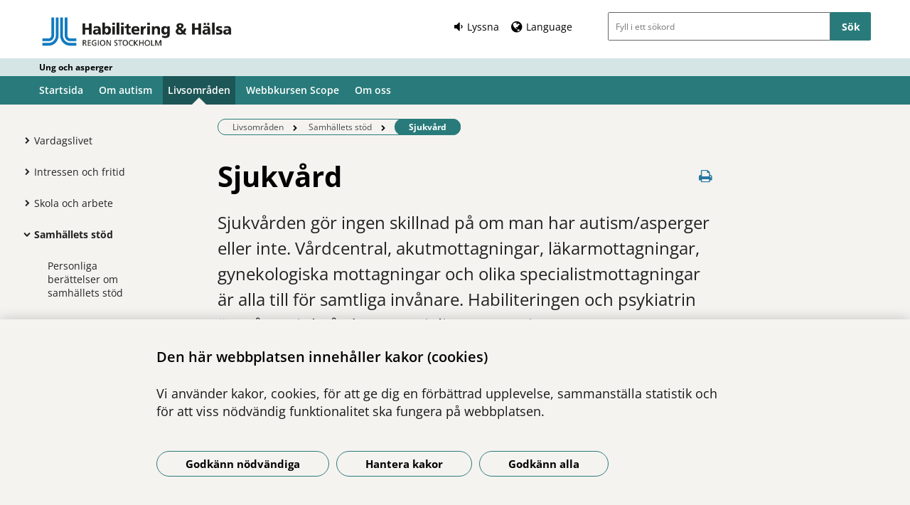

--- FILE ---
content_type: text/html; charset=utf-8
request_url: https://www.ungochasperger.se/Livsomraden/samhallets-stod/sjukvard/
body_size: 9114
content:



<!DOCTYPE html>
<html class="no-js standardpage buppage standard_layout" lang="sv">
<head>
    


    <meta name="EPiMonitor" content="Ta inte bort" /> <!-- Always atop -->
        <title>Sjukv&#229;rd</title>

    

<meta http-equiv="X-UA-Compatible" content="IE=edge" />
<meta name="description" content="Sjukv&#229;rden g&#246;r ingen skillnad p&#229; om man har autism/asperger eller inte. V&#229;rdcentral, akutmottagningar, l&#228;karmottagningar, gynekologiska mottagningar och olika specialistmottagningar &#228;r alla till f&#246;r samtliga inv&#229;nare. Habiliteringen och psykiatrin &#228;r tv&#229; av sjukv&#229;rdens specialistmottagningar." />
<meta name="keywords" content="" />
<meta name="author" content="" />
    <meta property="og:title" content="Sjukv&#229;rd" />
    <meta property="og:description" content="Sjukv&#229;rden g&#246;r ingen skillnad p&#229; om man har autism/asperger eller inte. V&#229;rdcentral, akutmottagningar, l&#228;karmottagningar, gynekologiska mottagningar och olika specialistmottagningar &#228;r alla till f&#246;r samtliga inv&#229;nare. Habiliteringen och psykiatrin &#228;r tv&#229; av sjukv&#229;rdens specialistmottagningar." />
<!-- http://t.co/dKP3o1e -->
<meta name="HandheldFriendly" content="True" />
<meta name="MobileOptimized" content="320" />
<meta name="viewport" content="width=device-width, initial-scale=1.0" />

<!--iOS -->
<!--meta name="viewport" content="width=device-width, initial-scale=1.0" /-->
<meta name="apple-mobile-web-app-title" content="NSP - SLSO" />
<meta name="apple-mobile-web-app-capable" content="yes" />
<meta name="apple-mobile-web-app-status-bar-style" content="black" />
<link rel="apple-touch-icon" sizes="144x144" href="/Static/img/apple/apple-touch-icon-144x144.png" />
<link rel="apple-touch-icon" sizes="114x114" href="/Static/img/apple/apple-touch-icon-114x114.png" />
<link rel="apple-touch-icon" sizes="72x72" href="/Static/img/apple/apple-touch-icon-72x72.png" />
<link rel="apple-touch-icon" href="/Static/img/apple/apple-touch-icon-57x57.png" />

<!-- Windows 8 / RT -->
<meta name="msapplication-TileImage" content="/Static/img/apple/apple-touch-icon-144x144.png" />
<meta name="msapplication-TileColor" content="#FFFFFF" />

    <!-- Google analytics -->
    <script  type="text/plain" data-cookie-type="statistics" async 
<script type="text/javascript">
/*<![CDATA[*/
(function() {
	var sz = document.createElement('script'); sz.type = 'text/javascript'; sz.async = true;
	sz.src = '//siteimproveanalytics.com/js/siteanalyze_7894.js';
	var s = document.getElementsByTagName('script')[0]; s.parentNode.insertBefore(sz, s);
})();
/*]]>*/
</script>

    <!-- Slider / Carousel -->
    <link href="/css/slider?v=612iTxywNrYvyVvvID6zBjqlFJaf57Wyt1kMwfS40Js1" rel="stylesheet"/>


    <!-- For all browsers -->
    <link href="/css/allbrowsers/fontello?v=P1WZkODWnWyItxnxvaevxeIj6krk4HFfcwRMhWZJdhQ1" rel="stylesheet"/>

    <link href="/css/allbrowsers/open-sans?v=oh5zdURb8kNO7PB2WwoGGGJOpvu2CgFKj3X0f-uvyVk1" rel="stylesheet"/>

    <link href="/css/allbrowsers/global?v=6Z_hoila5MCplmPb_zfNdKSxKixaBx45Dd9pU3TLTr81" rel="stylesheet"/>

    <link href="/css/allbrowsers/responsive?v=VZnPx8OfaPlUV7xp2PdiK3cQ-8h0BzBLNMQ3Ts65YYE1" rel="stylesheet"/>

    <link href="/css/allbrowsers/pages?v=lq_CSpDY-ewQ0l1qygvaqg_l8bMcJVDKth-CkeIUWKg1" rel="stylesheet"/>

    <link href="/css/allbrowsers/general?v=subXUcpXIIOnPkHNc-K7RTSbaof109blPVhdDkqfxbg1" rel="stylesheet"/>

    <link href="/css/allbrowsers/blocks?v=2-p8hnBOih-C4LKmbudRl0tj37cnuALy8zhPGUuheDk1" rel="stylesheet"/>

    <link href="/css/allbrowsers/macro?v=_uBZIuvvdIbtq05xvWI3qShoCPVcPaAwdIEYaxsl5gU1" rel="stylesheet"/>

    <link href="/Static/css/themeA/colorScheme.css" type="text/css" rel="stylesheet" />
    <link href="/Static/css/themeA/responsiveColorScheme.css" type="text/css" rel="stylesheet" />

    
    <link href=" /css/print?v=q7zjwR-opL-EmMPxATlzidUt6xwVTZ875o45NgGP9ew1" rel=" stylesheet" media=" print" />

    <link href="/css/ie-edge?v=Qhsx42LEdrixdOTEcnV0qKGFFOymsctfrnkCq5L8PDk1" rel="stylesheet"/>


    <!-- Headerscripts -->
    <script src="/bundles/modernizr?v=inCVuEFe6J4Q07A0AcRsbJic_UE5MwpRMNGcOtk94TE1"></script>

    <script src="/bundles/js/text-to-speech-plugin/tietoevry-text-to-speech?v=VGujUnKz4IZrqHr9uDValPjKUFPmkPZLfVITJFhN4Hg1"></script>

    <script src="/Static/js/tasty-cookie.min.js"></script>

    <!-- Favicon -->
    <link rel="shortcut icon" href=" /favicon.ico" type="image/x-icon" />
    <link rel="icon" href=" /favicon.ico" type="image/ico" />

    <!--[if lt IE 9]><link rel="stylesheet" href="/Static/css/ie7-8.css"/><![endif]-->
    <!--[if lt IE 8]><link rel="stylesheet" href="/Static/css/ie7-specific.css"/><![endif]-->
    <!--[if lte IE 5]><script src="/Static/js/lte-ie7.js"></script><![endif]-->
    <!-- Matomo -->
    <!-- End Matomo Code -->
<script type="text/javascript">var appInsights=window.appInsights||function(config){function t(config){i[config]=function(){var t=arguments;i.queue.push(function(){i[config].apply(i,t)})}}var i={config:config},u=document,e=window,o="script",s="AuthenticatedUserContext",h="start",c="stop",l="Track",a=l+"Event",v=l+"Page",r,f;setTimeout(function(){var t=u.createElement(o);t.src=config.url||"https://js.monitor.azure.com/scripts/a/ai.0.js";u.getElementsByTagName(o)[0].parentNode.appendChild(t)});try{i.cookie=u.cookie}catch(y){}for(i.queue=[],r=["Event","Exception","Metric","PageView","Trace","Dependency"];r.length;)t("track"+r.pop());return t("set"+s),t("clear"+s),t(h+a),t(c+a),t(h+v),t(c+v),t("flush"),config.disableExceptionTracking||(r="onerror",t("_"+r),f=e[r],e[r]=function(config,t,u,e,o){var s=f&&f(config,t,u,e,o);return s!==!0&&i["_"+r](config,t,u,e,o),s}),i}({instrumentationKey:"386680f4-2aee-48cf-ab91-f7586fd0c71b",sdkExtension:"a"});window.appInsights=appInsights;appInsights.queue&&appInsights.queue.length===0&&appInsights.trackPageView();</script></head>
<body >


    



    

    <div class="page_wrapper">


    <header id="site_header--mobile" class="site_header mobile-menu hide-for-large-up logo_has_text ">
        <div class="wrapper header_wrapper">

            <a href="/" class="logo" aria-label="G&#229; till startsidan - Ung och asperger">




<img src="https://slso.imagevault.media/publishedmedia/zqfhot8plb0t8yclkc43/Habilitering_Halsa_RS_1_rgb.png" alt="" width="841" height="147">            </a>
                <div class="logotype_text"><span>Ung och asperger</span></div>

        </div>
        <div class="container-fixed">
            <div class="toggle_nav_search">
                <a href="#" id="menu-button" class="menuopen" aria-expanded="false" aria-controls="mobile-menu-nav" aria-labelledby="openMenuText">
                    <span class="show-for-sr" id="openMenuText">&#214;ppna menyn</span>
                    <div class="menu_line"></div>
                    <div class="menu_line"></div>
                    <div class="menu_line"></div>
                </a>
            </div>
        </div>
    </header>
    <nav id="mobile-menu-nav" class="mobile-menu-nav main_nav" aria-label="Mobilmeny">
        <div class="mobile-menu-nav_header">
            <fieldset class="site_search">
                <div class="mo search_field">
                    <div class="mo_content container">
                        <div class="mo">
<form action="/sok/" method="get">                                <button type="submit" class="input_search_button right icon-search" data-skip-playback="true" id="SearchButtonMobile" value="" aria-labelledby="searchBtnText"><span class="show-for-sr" id="searchBtnText">S&#246;k</span></button>
                                <div class="mo_content search">
                                    <label class="show-for-sr" for="key_word_mobile">S&#246;kf&#228;lt</label>
                                    <input type="search" class="input_site_search" name="q" id="key_word_mobile" placeholder="Fyll i ett s&#246;kord" />
                                </div>
</form>                        </div>
                    </div>
                </div>
            </fieldset>
            <a href="#" class="closebtn icon-cancel"><span class="show-for-sr">St&#228;ng menyn</span></a>
        </div>

        <ul class="parent js-nav-system">
            <li class="js-nav-system__item">
                <div class="mo">
                    <span class="expand right"><span class="icon-plus" tabindex="0" data-text-open="&#214;ppna undermeny" data-text-close="St&#228;ng undermeny" aria-label="&#214;ppna undermeny"></span></span>

                    <div class="mo_content">
<a class="js-nav-system__link" href="/">Startsida</a>
                    </div>
                </div>

            </li><li class="js-nav-system__item">
                <div class="mo">
                    <span class="expand right"><span class="icon-plus" tabindex="0" data-text-open="&#214;ppna undermeny" data-text-close="St&#228;ng undermeny" aria-label="&#214;ppna undermeny"></span></span>

                    <div class="mo_content">
<a class="js-nav-system__link" href="/om-asperger-syndrom-autism/">Om autism</a>
                    </div>
                </div>
    
        <ul class="secondLevel child js-nav-system__subnav">
                
        <li class="js-nav-system__subnav__item">
            <div class="mo">
                <span class="expand right"><span class="icon-plus" tabindex="0" data-text-open="&#214;ppna undermeny" data-text-close="St&#228;ng undermeny" aria-label="&#214;ppna undermeny"></span></span>
                <div class="mo_content">
                    <a class="js-nav-system__subnav__link" href="/om-asperger-syndrom-autism/att-fa-diagnosen/">Att f&#229; diagnosen</a>
                </div>
            </div>
        </li>
    
    
        <li class="js-nav-system__subnav__item">
            <div class="mo">
                <span class="expand right"><span class="icon-plus" tabindex="0" data-text-open="&#214;ppna undermeny" data-text-close="St&#228;ng undermeny" aria-label="&#214;ppna undermeny"></span></span>
                <div class="mo_content">
                    <a class="js-nav-system__subnav__link" href="/om-asperger-syndrom-autism/historiken-bakom-asperger/">Historiken bakom asperger</a>
                </div>
            </div>
        </li>
    
    
        <li class="js-nav-system__subnav__item">
            <div class="mo">
                <span class="expand right"><span class="icon-plus" tabindex="0" data-text-open="&#214;ppna undermeny" data-text-close="St&#228;ng undermeny" aria-label="&#214;ppna undermeny"></span></span>
                <div class="mo_content">
                    <a class="js-nav-system__subnav__link" href="/om-asperger-syndrom-autism/personportratten/">Personliga ber&#228;ttelser</a>
                </div>
            </div>
        </li>
    

        </ul>
    

            </li><li class="js-nav-system__item">
                <div class="mo">
                    <span class="expand right"><span class="icon-plus" tabindex="0" data-text-open="&#214;ppna undermeny" data-text-close="St&#228;ng undermeny" aria-label="&#214;ppna undermeny"></span></span>

                    <div class="mo_content">
<a class="js-nav-system__link" href="/Livsomraden/">Livsomr&#229;den</a>
                    </div>
                </div>
    
        <ul class="secondLevel child js-nav-system__subnav">
                
        <li class="js-nav-system__subnav__item">
            <div class="mo">
                <span class="expand right"><span class="icon-plus" tabindex="0" data-text-open="&#214;ppna undermeny" data-text-close="St&#228;ng undermeny" aria-label="&#214;ppna undermeny"></span></span>
                <div class="mo_content">
                    <a class="js-nav-system__subnav__link" href="/Livsomraden/vardagslivet/">Vardagslivet</a>
                </div>
            </div>
                <ul class="thirdLevel child">
                        
        <li>
            <div class="mo">
                <span class="expand right"><span class="icon-plus" tabindex="0" data-text-open="&#214;ppna undermeny" data-text-close="St&#228;ng undermeny" aria-label="&#214;ppna undermeny"></span></span>
                <div class="mo_content">
                    <a href="/Livsomraden/vardagslivet/hemmasysslor/">Hemmasysslor</a>
                </div>
            </div>
        </li>
    
    
        <li>
            <div class="mo">
                <span class="expand right"><span class="icon-plus" tabindex="0" data-text-open="&#214;ppna undermeny" data-text-close="St&#228;ng undermeny" aria-label="&#214;ppna undermeny"></span></span>
                <div class="mo_content">
                    <a href="/Livsomraden/vardagslivet/skota-sin-ekonomi/">Sk&#246;ta sin ekonomi</a>
                </div>
            </div>
        </li>
    
    
        <li>
            <div class="mo">
                <span class="expand right"><span class="icon-plus" tabindex="0" data-text-open="&#214;ppna undermeny" data-text-close="St&#228;ng undermeny" aria-label="&#214;ppna undermeny"></span></span>
                <div class="mo_content">
                    <a href="/Livsomraden/vardagslivet/mat-och-atande/">Mat och &#228;tande</a>
                </div>
            </div>
        </li>
    
    
        <li>
            <div class="mo">
                <span class="expand right"><span class="icon-plus" tabindex="0" data-text-open="&#214;ppna undermeny" data-text-close="St&#228;ng undermeny" aria-label="&#214;ppna undermeny"></span></span>
                <div class="mo_content">
                    <a href="/Livsomraden/vardagslivet/ta-hand-om-kroppen/">Ta hand om kroppen</a>
                </div>
            </div>
        </li>
    
    
        <li>
            <div class="mo">
                <span class="expand right"><span class="icon-plus" tabindex="0" data-text-open="&#214;ppna undermeny" data-text-close="St&#228;ng undermeny" aria-label="&#214;ppna undermeny"></span></span>
                <div class="mo_content">
                    <a href="/Livsomraden/vardagslivet/hygien---vara-ren-och-vardad/">Hygien - vara ren och v&#229;rdad</a>
                </div>
            </div>
        </li>
    
    
        <li>
            <div class="mo">
                <span class="expand right"><span class="icon-plus" tabindex="0" data-text-open="&#214;ppna undermeny" data-text-close="St&#228;ng undermeny" aria-label="&#214;ppna undermeny"></span></span>
                <div class="mo_content">
                    <a href="/Livsomraden/vardagslivet/trotthet-och-somn/">Tr&#246;tthet och s&#246;mn</a>
                </div>
            </div>
        </li>
    
    
        <li>
            <div class="mo">
                <span class="expand right"><span class="icon-plus" tabindex="0" data-text-open="&#214;ppna undermeny" data-text-close="St&#228;ng undermeny" aria-label="&#214;ppna undermeny"></span></span>
                <div class="mo_content">
                    <a href="/Livsomraden/vardagslivet/minnas-planera-organisera/">Minnas, planera, organisera...</a>
                </div>
            </div>
        </li>
    
    
        <li>
            <div class="mo">
                <span class="expand right"><span class="icon-plus" tabindex="0" data-text-open="&#214;ppna undermeny" data-text-close="St&#228;ng undermeny" aria-label="&#214;ppna undermeny"></span></span>
                <div class="mo_content">
                    <a href="/Livsomraden/vardagslivet/personliga-berattelser-om-vardagslivet/">Personliga ber&#228;ttelser om vardagslivet</a>
                </div>
            </div>
        </li>
    

                </ul>
        </li>
    
    
        <li class="js-nav-system__subnav__item">
            <div class="mo">
                <span class="expand right"><span class="icon-plus" tabindex="0" data-text-open="&#214;ppna undermeny" data-text-close="St&#228;ng undermeny" aria-label="&#214;ppna undermeny"></span></span>
                <div class="mo_content">
                    <a class="js-nav-system__subnav__link" href="/Livsomraden/intressen-och-fritid/">Intressen och fritid</a>
                </div>
            </div>
                <ul class="thirdLevel child">
                        
        <li>
            <div class="mo">
                <span class="expand right"><span class="icon-plus" tabindex="0" data-text-open="&#214;ppna undermeny" data-text-close="St&#228;ng undermeny" aria-label="&#214;ppna undermeny"></span></span>
                <div class="mo_content">
                    <a href="/Livsomraden/intressen-och-fritid/personliga-berattelser-om-intressen-och-fritid/">Personliga ber&#228;ttelser om intressen och fritid</a>
                </div>
            </div>
        </li>
    

                </ul>
        </li>
    
    
        <li class="js-nav-system__subnav__item">
            <div class="mo">
                <span class="expand right"><span class="icon-plus" tabindex="0" data-text-open="&#214;ppna undermeny" data-text-close="St&#228;ng undermeny" aria-label="&#214;ppna undermeny"></span></span>
                <div class="mo_content">
                    <a class="js-nav-system__subnav__link" href="/Livsomraden/skola-och-arbete/">Skola och arbete</a>
                </div>
            </div>
                <ul class="thirdLevel child">
                        
        <li>
            <div class="mo">
                <span class="expand right"><span class="icon-plus" tabindex="0" data-text-open="&#214;ppna undermeny" data-text-close="St&#228;ng undermeny" aria-label="&#214;ppna undermeny"></span></span>
                <div class="mo_content">
                    <a href="/Livsomraden/skola-och-arbete/personliga-berattelser-om-skola/">Personliga ber&#228;ttelser om skola</a>
                </div>
            </div>
        </li>
    

                </ul>
        </li>
    
    
        <li class="js-nav-system__subnav__item">
            <div class="mo">
                <span class="expand right"><span class="icon-plus" tabindex="0" data-text-open="&#214;ppna undermeny" data-text-close="St&#228;ng undermeny" aria-label="&#214;ppna undermeny"></span></span>
                <div class="mo_content">
                    <a class="js-nav-system__subnav__link" href="/Livsomraden/samhallets-stod/">Samh&#228;llets st&#246;d</a>
                </div>
            </div>
                <ul class="thirdLevel child">
                        
        <li>
            <div class="mo">
                <span class="expand right"><span class="icon-plus" tabindex="0" data-text-open="&#214;ppna undermeny" data-text-close="St&#228;ng undermeny" aria-label="&#214;ppna undermeny"></span></span>
                <div class="mo_content">
                    <a href="/Livsomraden/samhallets-stod/personliga-berattelser-om-samhallets-stod/">Personliga ber&#228;ttelser om samh&#228;llets st&#246;d</a>
                </div>
            </div>
        </li>
    

                </ul>
        </li>
    
    
        <li class="js-nav-system__subnav__item">
            <div class="mo">
                <span class="expand right"><span class="icon-plus" tabindex="0" data-text-open="&#214;ppna undermeny" data-text-close="St&#228;ng undermeny" aria-label="&#214;ppna undermeny"></span></span>
                <div class="mo_content">
                    <a class="js-nav-system__subnav__link" href="/Livsomraden/kompisar-och-familj/">Kompisar och familj</a>
                </div>
            </div>
                <ul class="thirdLevel child">
                        
        <li>
            <div class="mo">
                <span class="expand right"><span class="icon-plus" tabindex="0" data-text-open="&#214;ppna undermeny" data-text-close="St&#228;ng undermeny" aria-label="&#214;ppna undermeny"></span></span>
                <div class="mo_content">
                    <a href="/Livsomraden/kompisar-och-familj/personliga-berattelser-om-kompisar-och-familj/">Personliga ber&#228;ttelser om kompisar och familj</a>
                </div>
            </div>
        </li>
    

                </ul>
        </li>
    
    
        <li class="js-nav-system__subnav__item">
            <div class="mo">
                <span class="expand right"><span class="icon-plus" tabindex="0" data-text-open="&#214;ppna undermeny" data-text-close="St&#228;ng undermeny" aria-label="&#214;ppna undermeny"></span></span>
                <div class="mo_content">
                    <a class="js-nav-system__subnav__link" href="/Livsomraden/karlek-och-sex/">K&#228;rlek och sex</a>
                </div>
            </div>
                <ul class="thirdLevel child">
                        
        <li>
            <div class="mo">
                <span class="expand right"><span class="icon-plus" tabindex="0" data-text-open="&#214;ppna undermeny" data-text-close="St&#228;ng undermeny" aria-label="&#214;ppna undermeny"></span></span>
                <div class="mo_content">
                    <a href="/Livsomraden/karlek-och-sex/personliga-berattelser-om-karlek-och-sex/">Personliga ber&#228;ttelser om k&#228;rlek och sex</a>
                </div>
            </div>
        </li>
    

                </ul>
        </li>
    
    
        <li class="js-nav-system__subnav__item">
            <div class="mo">
                <span class="expand right"><span class="icon-plus" tabindex="0" data-text-open="&#214;ppna undermeny" data-text-close="St&#228;ng undermeny" aria-label="&#214;ppna undermeny"></span></span>
                <div class="mo_content">
                    <a class="js-nav-system__subnav__link" href="/Livsomraden/att-ma-daligt/">Att m&#229; d&#229;ligt</a>
                </div>
            </div>
                <ul class="thirdLevel child">
                        
        <li>
            <div class="mo">
                <span class="expand right"><span class="icon-plus" tabindex="0" data-text-open="&#214;ppna undermeny" data-text-close="St&#228;ng undermeny" aria-label="&#214;ppna undermeny"></span></span>
                <div class="mo_content">
                    <a href="/Livsomraden/att-ma-daligt/personliga-berattelser-om-att-ma-daligt/">Personliga ber&#228;ttelser om att m&#229; d&#229;ligt</a>
                </div>
            </div>
        </li>
    

                </ul>
        </li>
    

        </ul>
    

            </li><li class="js-nav-system__item">
                <div class="mo">
                    <span class="expand right"><span class="icon-plus" tabindex="0" data-text-open="&#214;ppna undermeny" data-text-close="St&#228;ng undermeny" aria-label="&#214;ppna undermeny"></span></span>

                    <div class="mo_content">
<a class="js-nav-system__link" href="/webbkursen-scope/">Webbkursen Scope</a>
                    </div>
                </div>

            </li><li class="js-nav-system__item">
                <div class="mo">
                    <span class="expand right"><span class="icon-plus" tabindex="0" data-text-open="&#214;ppna undermeny" data-text-close="St&#228;ng undermeny" aria-label="&#214;ppna undermeny"></span></span>

                    <div class="mo_content">
<a class="js-nav-system__link" href="/om-oss/">Om oss</a>
                    </div>
                </div>
    
        <ul class="secondLevel child js-nav-system__subnav">
                
        <li class="js-nav-system__subnav__item">
            <div class="mo">
                <span class="expand right"><span class="icon-plus" tabindex="0" data-text-open="&#214;ppna undermeny" data-text-close="St&#228;ng undermeny" aria-label="&#214;ppna undermeny"></span></span>
                <div class="mo_content">
                    <a class="js-nav-system__subnav__link" href="/om-oss/kontakt/">Kontakta oss</a>
                </div>
            </div>
        </li>
    
    
        <li class="js-nav-system__subnav__item">
            <div class="mo">
                <span class="expand right"><span class="icon-plus" tabindex="0" data-text-open="&#214;ppna undermeny" data-text-close="St&#228;ng undermeny" aria-label="&#214;ppna undermeny"></span></span>
                <div class="mo_content">
                    <a class="js-nav-system__subnav__link" href="/om-oss/om-webbplatsen/">Om webbplatsen</a>
                </div>
            </div>
                <ul class="thirdLevel child">
                        
        <li>
            <div class="mo">
                <span class="expand right"><span class="icon-plus" tabindex="0" data-text-open="&#214;ppna undermeny" data-text-close="St&#228;ng undermeny" aria-label="&#214;ppna undermeny"></span></span>
                <div class="mo_content">
                    <a href="/om-oss/om-webbplatsen/tillganglighetsredogorelse/">Tillg&#228;nglighets-redog&#246;relse</a>
                </div>
            </div>
        </li>
    

                </ul>
        </li>
    

        </ul>
    

            </li>
        </ul>


        <div class="switch_lang">
            <div class="topmenu-container">
                <div class="topmenu listen">
                    <span class="icon-volume-down">Lyssna</span>
                </div>

                        <div class="topmenu language">
                            <button id="openlangmobile" class="icon-globe openLang buttonControl" aria-controls="changelanguagemobile"><span>Language</span></button>
                            <div id="changelanguagemobile" class="changelanguage" role="region" aria-label="Language" tabindex="-1" aria-expanded="false">
                                <div class="language_dropdown_container">
                                    <a href="#" class="close" title="Close"><span class="show-for-sr">St&#228;ng</span></a>
                                    <div class="heading">Webbplatsen p&#229; andra spr&#229;k</div>
                                    <ul class="langList" data-pageId="101078"></ul>
                                    <div class="heading">&#214;vers&#228;tt</div>
                                    <p>Use Google to translate the web site. We take no responsibility for the accuracy of the translation.</p>
                                </div>
                            </div>
                        </div>
            </div>

            <div class="topmenu-container">
                            </div>
        </div>
    </nav>
    <header id="site_header--desktop" class="site_header show-for-large-up logo_has_text ">
        <div class="skip-to-content show-for-large">
            <a class="skip" tabindex="1" href="#content-primary">Hoppa till inneh&#229;ll</a>
        </div>
        <div class="wrapper header_wrapper">
            <a href="/" class="logo" aria-label="G&#229; till startsidan - Ung och asperger">




<img src="https://slso.imagevault.media/publishedmedia/zqfhot8plb0t8yclkc43/Habilitering_Halsa_RS_1_rgb.png" alt="" width="841" height="147">            </a>

            <div class="right-container ">
                <div class="switch_lang">
                    <div class="topmenu wrapper">
                        <div class="topmenu-container">
                            <div class="topmenu listen">
                                <button class="icon-volume-down"><span>Lyssna</span></button>
                            </div>

                                <div class="topmenu language">
                                        <button id="openlangdesktop" class="icon-globe openLang buttonControl" aria-controls="changelanguagedesktop"><span lang="en">Language</span></button>
                                        <div id="changelanguagedesktop" class="changelanguage" role="region" aria-label="Language" tabindex="-1" aria-expanded="false">
                                            <div class="language_dropdown_container">
                                                <a href="#" class="close" title="Close"><span class="show-for-sr">St&#228;ng</span></a>
                                                <div class="heading">Webbplatsen p&#229; andra spr&#229;k</div>
                                                <form action="" method="POST" class="change_language_form" data-lang="sv" data-pageId="101078">
                                                    <ul class="langList" data-pageId="101078"></ul>
                                                </form>
                                            </div>
                                        </div>
                                </div>
                        </div>

                                                                                            </div>
                </div>

                <fieldset class="site_search">
                    <div class="mo search_field">
                        <div class="mo_content container">
                            <div class="mo">
<form action="/sok/" method="get">                                    <input type="submit" class="input_search_button right" data-skip-playback="true" id="SearchButtonDesktop" value="S&#246;k" />
                                    <div class="mo_content search">
                                        <label class="show-for-sr" for="key_word_desktop">S&#246;kf&#228;lt</label>
                                        <input type="search" class="input_site_search" name="q" id="key_word_desktop" placeholder="Fyll i ett s&#246;kord" />
                                    </div>
</form>                            </div>
                        </div>
                    </div>
                </fieldset>
            </div>
        </div>
        <div class="toggle_nav_search">
            <div class="switch_lang cloned">
                <div class="topmenu language">
                    <button id="openlang2" class="openLang buttonControl" aria-controls="changelanguage"><span>Language</span></button>
                    <div id="changelanguage" class="changelanguage" role="region" aria-label="Language" tabindex="-1" aria-expanded="false">
                        <div class="language_dropdown_container">
                            <a href="#" class="close" title="Close"><span class="show-for-sr">St&#228;ng</span></a>
                            <div class="heading">Webbplatsen p&#229; andra spr&#229;k</div>
                            <ul class="langList" data-pageId="101078"></ul>
                            <div class="heading">&#214;vers&#228;tt</div>
                            <p>Use Google to translate the web site. We take no responsibility for the accuracy of the translation.</p>
                        </div>
                    </div>
                </div>
                <div class="topmenu listen">
                    <span>Lyssna</span>
                </div>
            </div>
        </div>
            <div class="logotype_text"><span>Ung och asperger</span></div>
    </header>
<nav class="desktop-menu-nav main_nav show-for-large-up" aria-label="Toppmeny">
    <div class="main_nav_container ">
        <ul class="parent js-nav-system">



            <li class="js-nav-system__item">
                <div class="mo">
                    <span class="expand right"></span>
                    <div class="mo_content">
<a class="js-nav-system__link" href="/">Startsida</a>

                    </div>
                </div>

            </li><li class="js-nav-system__item has_child">
                    <span class="icon-triangle"></span>
                <div class="mo">
                    <span class="expand right"></span>
                    <div class="mo_content">
                            <a class="js-nav-system__link" href="/om-asperger-syndrom-autism/" aria-expanded="false" aria-controls="menu-57c1cade-e29a-4216-8423-270a62afeade" aria-haspopup="true">Om autism</a>

    
        <div class="mega_menu js-nav-system__subnav" aria-hidden="true" id="menu-57c1cade-e29a-4216-8423-270a62afeade">
            <div class="mega_menu_container">
                <nav class="mega_menu_nav" aria-label="Megameny">
                    <ul class="secondLevel">
                            
        <li>
            <div class="link_item">
                <a class="js-nav-system__subnav__link" href="/om-asperger-syndrom-autism/att-fa-diagnosen/">Att f&#229; diagnosen</a>
            </div>
        </li>
    
    
        <li>
            <div class="link_item">
                <a class="js-nav-system__subnav__link" href="/om-asperger-syndrom-autism/historiken-bakom-asperger/">Historiken bakom asperger</a>
            </div>
        </li>
    
    
        <li>
            <div class="link_item">
                <a class="js-nav-system__subnav__link" href="/om-asperger-syndrom-autism/personportratten/">Personliga ber&#228;ttelser</a>
            </div>
        </li>
    

                    </ul>
                </nav>
            </div>
        </div>
    

                    </div>
                </div>

            </li><li class="current js-nav-system__item has_child">
                    <span class="icon-triangle"></span>
                <div class="mo">
                    <span class="expand right"></span>
                    <div class="mo_content">
                            <a class="js-nav-system__link" href="/Livsomraden/" aria-expanded="false" aria-controls="menu-7997a609-9ee1-4f9a-a332-c7ad2dc3356f" aria-haspopup="true">Livsomr&#229;den</a>

    
        <div class="mega_menu js-nav-system__subnav" aria-hidden="true" id="menu-7997a609-9ee1-4f9a-a332-c7ad2dc3356f">
            <div class="mega_menu_container">
                <nav class="mega_menu_nav" aria-label="Megameny">
                    <ul class="secondLevel">
                            
        <li>
            <div class="link_item">
                    <span role="link" class="icon-right js-show" tabindex="0" aria-expanded="false" aria-haspopup="true"></span>
                <a class="js-nav-system__subnav__link" href="/Livsomraden/vardagslivet/">Vardagslivet</a>
            </div>
                <ul class="thirdLevel child defaultClosed" aria-hidden="true">
                        
        <li>
            <div class="mo">
                <div class="mo_content">
                    <a href="/Livsomraden/vardagslivet/hemmasysslor/">Hemmasysslor</a>
                </div>
            </div>
        </li>
    
    
        <li>
            <div class="mo">
                <div class="mo_content">
                    <a href="/Livsomraden/vardagslivet/skota-sin-ekonomi/">Sk&#246;ta sin ekonomi</a>
                </div>
            </div>
        </li>
    
    
        <li>
            <div class="mo">
                <div class="mo_content">
                    <a href="/Livsomraden/vardagslivet/mat-och-atande/">Mat och &#228;tande</a>
                </div>
            </div>
        </li>
    
    
        <li>
            <div class="mo">
                <div class="mo_content">
                    <a href="/Livsomraden/vardagslivet/ta-hand-om-kroppen/">Ta hand om kroppen</a>
                </div>
            </div>
        </li>
    
    
        <li>
            <div class="mo">
                <div class="mo_content">
                    <a href="/Livsomraden/vardagslivet/hygien---vara-ren-och-vardad/">Hygien - vara ren och v&#229;rdad</a>
                </div>
            </div>
        </li>
    
    
        <li>
            <div class="mo">
                <div class="mo_content">
                    <a href="/Livsomraden/vardagslivet/trotthet-och-somn/">Tr&#246;tthet och s&#246;mn</a>
                </div>
            </div>
        </li>
    
    
        <li>
            <div class="mo">
                <div class="mo_content">
                    <a href="/Livsomraden/vardagslivet/minnas-planera-organisera/">Minnas, planera, organisera...</a>
                </div>
            </div>
        </li>
    
    
        <li>
            <div class="mo">
                <div class="mo_content">
                    <a href="/Livsomraden/vardagslivet/personliga-berattelser-om-vardagslivet/">Personliga ber&#228;ttelser om vardagslivet</a>
                </div>
            </div>
        </li>
    

                </ul>
        </li>
    
    
        <li>
            <div class="link_item">
                    <span role="link" class="icon-right js-show" tabindex="0" aria-expanded="false" aria-haspopup="true"></span>
                <a class="js-nav-system__subnav__link" href="/Livsomraden/intressen-och-fritid/">Intressen och fritid</a>
            </div>
                <ul class="thirdLevel child defaultClosed" aria-hidden="true">
                        
        <li>
            <div class="mo">
                <div class="mo_content">
                    <a href="/Livsomraden/intressen-och-fritid/personliga-berattelser-om-intressen-och-fritid/">Personliga ber&#228;ttelser om intressen och fritid</a>
                </div>
            </div>
        </li>
    

                </ul>
        </li>
    
    
        <li>
            <div class="link_item">
                    <span role="link" class="icon-right js-show" tabindex="0" aria-expanded="false" aria-haspopup="true"></span>
                <a class="js-nav-system__subnav__link" href="/Livsomraden/skola-och-arbete/">Skola och arbete</a>
            </div>
                <ul class="thirdLevel child defaultClosed" aria-hidden="true">
                        
        <li>
            <div class="mo">
                <div class="mo_content">
                    <a href="/Livsomraden/skola-och-arbete/personliga-berattelser-om-skola/">Personliga ber&#228;ttelser om skola</a>
                </div>
            </div>
        </li>
    

                </ul>
        </li>
    
    
        <li class="current">
            <div class="link_item">
                    <span role="link" class="icon-right js-show" tabindex="0" aria-expanded="false" aria-haspopup="true"></span>
                <a class="js-nav-system__subnav__link" href="/Livsomraden/samhallets-stod/">Samh&#228;llets st&#246;d</a>
            </div>
                <ul class="thirdLevel child defaultClosed" aria-hidden="true">
                        
        <li>
            <div class="mo">
                <div class="mo_content">
                    <a href="/Livsomraden/samhallets-stod/personliga-berattelser-om-samhallets-stod/">Personliga ber&#228;ttelser om samh&#228;llets st&#246;d</a>
                </div>
            </div>
        </li>
    

                </ul>
        </li>
    
    
        <li>
            <div class="link_item">
                    <span role="link" class="icon-right js-show" tabindex="0" aria-expanded="false" aria-haspopup="true"></span>
                <a class="js-nav-system__subnav__link" href="/Livsomraden/kompisar-och-familj/">Kompisar och familj</a>
            </div>
                <ul class="thirdLevel child defaultClosed" aria-hidden="true">
                        
        <li>
            <div class="mo">
                <div class="mo_content">
                    <a href="/Livsomraden/kompisar-och-familj/personliga-berattelser-om-kompisar-och-familj/">Personliga ber&#228;ttelser om kompisar och familj</a>
                </div>
            </div>
        </li>
    

                </ul>
        </li>
    
    
        <li>
            <div class="link_item">
                    <span role="link" class="icon-right js-show" tabindex="0" aria-expanded="false" aria-haspopup="true"></span>
                <a class="js-nav-system__subnav__link" href="/Livsomraden/karlek-och-sex/">K&#228;rlek och sex</a>
            </div>
                <ul class="thirdLevel child defaultClosed" aria-hidden="true">
                        
        <li>
            <div class="mo">
                <div class="mo_content">
                    <a href="/Livsomraden/karlek-och-sex/personliga-berattelser-om-karlek-och-sex/">Personliga ber&#228;ttelser om k&#228;rlek och sex</a>
                </div>
            </div>
        </li>
    

                </ul>
        </li>
    
    
        <li>
            <div class="link_item">
                    <span role="link" class="icon-right js-show" tabindex="0" aria-expanded="false" aria-haspopup="true"></span>
                <a class="js-nav-system__subnav__link" href="/Livsomraden/att-ma-daligt/">Att m&#229; d&#229;ligt</a>
            </div>
                <ul class="thirdLevel child defaultClosed" aria-hidden="true">
                        
        <li>
            <div class="mo">
                <div class="mo_content">
                    <a href="/Livsomraden/att-ma-daligt/personliga-berattelser-om-att-ma-daligt/">Personliga ber&#228;ttelser om att m&#229; d&#229;ligt</a>
                </div>
            </div>
        </li>
    

                </ul>
        </li>
    

                    </ul>
                </nav>
            </div>
        </div>
    

                    </div>
                </div>

            </li><li class="js-nav-system__item">
                <div class="mo">
                    <span class="expand right"></span>
                    <div class="mo_content">
<a class="js-nav-system__link" href="/webbkursen-scope/">Webbkursen Scope</a>

                    </div>
                </div>

            </li><li class="js-nav-system__item has_child">
                    <span class="icon-triangle"></span>
                <div class="mo">
                    <span class="expand right"></span>
                    <div class="mo_content">
                            <a class="js-nav-system__link" href="/om-oss/" aria-expanded="false" aria-controls="menu-3cad3d4b-cabc-449c-a89a-0090e985237f" aria-haspopup="true">Om oss</a>

    
        <div class="mega_menu js-nav-system__subnav" aria-hidden="true" id="menu-3cad3d4b-cabc-449c-a89a-0090e985237f">
            <div class="mega_menu_container">
                <nav class="mega_menu_nav" aria-label="Megameny">
                    <ul class="secondLevel">
                            
        <li>
            <div class="link_item">
                <a class="js-nav-system__subnav__link" href="/om-oss/kontakt/">Kontakta oss</a>
            </div>
        </li>
    
    
        <li>
            <div class="link_item">
                    <span role="link" class="icon-right js-show" tabindex="0" aria-expanded="false" aria-haspopup="true"></span>
                <a class="js-nav-system__subnav__link" href="/om-oss/om-webbplatsen/">Om webbplatsen</a>
            </div>
                <ul class="thirdLevel child defaultClosed" aria-hidden="true">
                        
        <li>
            <div class="mo">
                <div class="mo_content">
                    <a href="/om-oss/om-webbplatsen/tillganglighetsredogorelse/">Tillg&#228;nglighets-redog&#246;relse</a>
                </div>
            </div>
        </li>
    

                </ul>
        </li>
    

                    </ul>
                </nav>
            </div>
        </div>
    

                    </div>
                </div>

            </li>
        </ul>
    </div>
</nav>





        <main>
            

<div id="tts-section" class="hidden">
    <div class="tts-wrapper">
        <div role="toolbar" id="tts-menu" data-skip-playback="true" tabindex="1">
            <div class="tts-main-elements">
                <p class="tts-text">Lyssna p&#229; sidans inneh&#229;ll</p>
                <button aria-label="Spela" title="Spela" class="tts-element tts-icon icon-play-1" id="playbutton"></button>

                <button aria-label="Pausa" title="Pausa" class="tts-element tts-icon icon-pause-1 hidden" id="pausebutton"></button>

                <button aria-label="Stoppa" title="Stoppa" class="tts-element tts-icon icon-stop-1" id="stopbutton"></button>

                <div class="tts-expandable-element">
                    <button aria-label="Volym" title="Volym" class="tts-element tts-icon icon-volume-down" id="volumebutton" aria-expanded="false" aria-controls="volumeexpanded"></button>
                    <div class="tts-element-expanded hidden tts-icon icon-volume-down" id="volumeexpanded">
                        <input type="range" class="tts-range" min="0" max="1" step="0.1" value="1" id="volumerange">
                    </div>
                </div>
                <div class="tts-expandable-element">
                    <button aria-label="L&#228;shastighet" title="L&#228;shastighet" class="tts-element tts-icon icon-gauge" id="ratebutton" aria-expanded="false" aria-controls="rateexpanded"></button>
                    <div class="tts-element-expanded hidden tts-icon icon-gauge" id="rateexpanded">
                        <input type="range" class="tts-range " min="0" max="2" id="raterange" list="rate-markers">
                        <datalist id="rate-markers">
                            <option value="0" label="0.5x"></option>
                            <option value="1" label="1x"></option>
                            <option value="2" label="1.5x"></option>
                        </datalist>
                    </div>
                </div>

                <button aria-label="Automatisk scrollning" aria-pressed="true" class="tts-element tts-button-text" id="scrollbutton" data-on="P&#229;" data-off="Av">
                    Automatisk scrollning: <strong><span class="scroll-state">P&#229;</span></strong>
                </button>
            </div>
            <button aria-label="St&#228;ng" class="tts-element tts-icon icon-cancel" id="closebutton"></button>
        </div>
        <div id="playback-information" class="tts-info hidden" data-skip-playback="true">
            <i class="tts-icon icon-info-circled"></i>
        </div>
    </div>
</div>
            <div class="wrapper main" id="main">
                <div id="content-primary">
                    
    <nav role="navigation" class="sub_nav" aria-label="Undermeny" data-skip-playback="true">
        <ul class="parent">
                <li class="current_parent closed ">
        <a href="/Livsomraden/vardagslivet/">
            Vardagslivet
        </a>

            <a class="show-more icon-right" href="#" aria-expanded="false" aria-label="Visa mer f&#246;r Vardagslivet"></a>
            <ul class="child" aria-hidden="true">
                    <li class="">
        <a href="/Livsomraden/vardagslivet/hemmasysslor/">Hemmasysslor</a>
        
    </li>
    <li class="">
        <a href="/Livsomraden/vardagslivet/skota-sin-ekonomi/">Sk&#246;ta sin ekonomi</a>
        
    </li>
    <li class="">
        <a href="/Livsomraden/vardagslivet/mat-och-atande/">Mat och &#228;tande</a>
        
    </li>
    <li class="">
        <a href="/Livsomraden/vardagslivet/ta-hand-om-kroppen/">Ta hand om kroppen</a>
        
    </li>
    <li class="">
        <a href="/Livsomraden/vardagslivet/hygien---vara-ren-och-vardad/">Hygien - vara ren och v&#229;rdad</a>
        
    </li>
    <li class="">
        <a href="/Livsomraden/vardagslivet/trotthet-och-somn/">Tr&#246;tthet och s&#246;mn</a>
        
    </li>
    <li class="">
        <a href="/Livsomraden/vardagslivet/minnas-planera-organisera/">Minnas, planera, organisera...</a>
        
    </li>
    <li class="">
        <a href="/Livsomraden/vardagslivet/personliga-berattelser-om-vardagslivet/">Personliga ber&#228;ttelser om vardagslivet</a>
        
    </li>

            </ul>
    </li>
    <li class="current_parent closed ">
        <a href="/Livsomraden/intressen-och-fritid/">
            Intressen och fritid
        </a>

            <a class="show-more icon-right" href="#" aria-expanded="false" aria-label="Visa mer f&#246;r Intressen och fritid"></a>
            <ul class="child" aria-hidden="true">
                    <li class="">
        <a href="/Livsomraden/intressen-och-fritid/personliga-berattelser-om-intressen-och-fritid/">Personliga ber&#228;ttelser om intressen och fritid</a>
        
    </li>

            </ul>
    </li>
    <li class="current_parent closed ">
        <a href="/Livsomraden/skola-och-arbete/">
            Skola och arbete
        </a>

            <a class="show-more icon-right" href="#" aria-expanded="false" aria-label="Visa mer f&#246;r Skola och arbete"></a>
            <ul class="child" aria-hidden="true">
                    <li class="">
        <a href="/Livsomraden/skola-och-arbete/personliga-berattelser-om-skola/">Personliga ber&#228;ttelser om skola</a>
        
    </li>

            </ul>
    </li>
    <li class="current_parent opened ">
        <a href="/Livsomraden/samhallets-stod/">
            Samh&#228;llets st&#246;d
        </a>

            <a class="show-more icon-right" href="#" aria-expanded="true" aria-label="Visa mer f&#246;r Samh&#228;llets st&#246;d"></a>
            <ul class="child" aria-hidden="false">
                    <li class="">
        <a href="/Livsomraden/samhallets-stod/personliga-berattelser-om-samhallets-stod/">Personliga ber&#228;ttelser om samh&#228;llets st&#246;d</a>
        
    </li>

            </ul>
    </li>
    <li class="current_parent closed ">
        <a href="/Livsomraden/kompisar-och-familj/">
            Kompisar och familj
        </a>

            <a class="show-more icon-right" href="#" aria-expanded="false" aria-label="Visa mer f&#246;r Kompisar och familj"></a>
            <ul class="child" aria-hidden="true">
                    <li class="">
        <a href="/Livsomraden/kompisar-och-familj/personliga-berattelser-om-kompisar-och-familj/">Personliga ber&#228;ttelser om kompisar och familj</a>
        
    </li>

            </ul>
    </li>
    <li class="current_parent closed ">
        <a href="/Livsomraden/karlek-och-sex/">
            K&#228;rlek och sex
        </a>

            <a class="show-more icon-right" href="#" aria-expanded="false" aria-label="Visa mer f&#246;r K&#228;rlek och sex"></a>
            <ul class="child" aria-hidden="true">
                    <li class="">
        <a href="/Livsomraden/karlek-och-sex/personliga-berattelser-om-karlek-och-sex/">Personliga ber&#228;ttelser om k&#228;rlek och sex</a>
        
    </li>

            </ul>
    </li>
    <li class="current_parent closed ">
        <a href="/Livsomraden/att-ma-daligt/">
            Att m&#229; d&#229;ligt
        </a>

            <a class="show-more icon-right" href="#" aria-expanded="false" aria-label="Visa mer f&#246;r Att m&#229; d&#229;ligt"></a>
            <ul class="child" aria-hidden="true">
                    <li class="">
        <a href="/Livsomraden/att-ma-daligt/personliga-berattelser-om-att-ma-daligt/">Personliga ber&#228;ttelser om att m&#229; d&#229;ligt</a>
        
    </li>

            </ul>
    </li>

        </ul>
        
        <div>&nbsp;</div>
    </nav>




    

    <div role="main" class="main_content standard ">
        

    <nav class="breadcrumb" aria-label="Br&#246;dsmula">
        <div class="show-for-large-up">
            <ul>
                    <li>
                        <a href="/Livsomraden/">
                            <span class="text">Livsomr&#229;den</span>
                        </a>
                    </li>
                    <li>
                        <a href="/Livsomraden/samhallets-stod/">
                            <span class="text">Samh&#228;llets st&#246;d</span>
                        </a>
                    </li>
                <li class="current">
                    <span class="current">
                        <span class="show-for-sr">Befintlig sida: </span>Sjukv&#229;rd
                    </span>
                </li>
            </ul>
        </div>
        <div class="hide-for-large-up">
            <ul>


                <li>
                    <a href="/Livsomraden/samhallets-stod/">
                        <span class="show-for-sr">F&#246;reg&#229;ende sida: </span><span class="text">Samh&#228;llets st&#246;d</span>
                    </a>
                </li>
            </ul>
        </div>
    </nav>

        <div class="body_content ">
            <div class="right-container">
                <a class="icon-print print-button" data-skip-playback="true" href="javascript:if(window.print)window.print()" aria-label="Skriv ut denna sida"></a>
            </div>

            <h1>Sjukv&#229;rd</h1>

                            <p class="preamble">Sjukv&#229;rden g&#246;r ingen skillnad p&#229; om man har autism/asperger eller inte. V&#229;rdcentral, akutmottagningar, l&#228;karmottagningar, gynekologiska mottagningar och olika specialistmottagningar &#228;r alla till f&#246;r samtliga inv&#229;nare. Habiliteringen och psykiatrin &#228;r tv&#229; av sjukv&#229;rdens specialistmottagningar.</p>


             



            <div class=>
                <p>M&aring;nga med autism tycker att det hade varit bra om det fanns s&auml;rskilda mottagningar f&ouml;r dem med autism/asperger, eftersom man upplever att det &auml;r sv&aring;rt att bli f&ouml;rst&aring;dd med sina s&auml;rskilda behov p&aring; en vanlig v&aring;rdenhet. Andra tycker att de hittat helt r&auml;tt och att sjukv&aring;rden fungerar smidigt och bra.</p>

<figure class="image-block">
    



<img src="https://slso.imagevault.media/publishedmedia/02mgra7uel00nsvfy3uz/L-karbes-k-stor.jpg" alt=" Seriebild: Person på läkarbesök och vill ha informationen i punktform. " width="510" height="295" class="image">
    
    <figcaption>
        Hos l&#228;karen blev instruktionen s&#229; sv&#229;r att komma ih&#229;g. D&#229; kan man be om att f&#229; instruktionerna i punktform. Illustration: Mim S&#246;rensson


        <span class="show-for-sr">Seriebild: Person p&#229; l&#228;karbes&#246;k och vill ha informationen i punktform. </span>
    </figcaption>
</figure>

<p>Om man bes&ouml;ker sjukv&aring;rden av n&aring;gon viktig anledning &auml;r det extra viktigt att ta med sig minnesanteckningar fr&aring;n samtal med l&auml;kare och att kontrollfr&aring;ga om man verkligen f&aring;tt med det viktigaste fr&aring;n m&ouml;tet innan man l&auml;mnar det. Ofta &auml;r det bra att ha med sig n&aring;gon man har f&ouml;rtroende f&ouml;r i s&aring;dana l&auml;gen. N&aring;gon som kan hj&auml;lpa till att st&auml;lla klarg&ouml;rande fr&aring;gor och minnas det som var viktigt.</p>
<h2>F&ouml;ljdfr&aring;gor</h2>
<p>Det &auml;r vanligt att l&auml;karen f&ouml;rv&auml;ntar sig att man ska st&auml;lla relevanta f&ouml;ljdfr&aring;gor p&aring; det som ber&auml;ttas. M&aring;nga med autism tycker att det &auml;r sv&aring;rt just att st&auml;lla f&ouml;ljdfr&aring;gor och utg&aring;r fr&aring;n att en l&auml;kare ger den information man beh&ouml;ver ha. F&ouml;r att slippa den typen av missf&ouml;rst&aring;nd kan du i slutet av samtalet fr&aring;ga om det &auml;r n&aring;gon fr&aring;ga l&auml;karen tycker att du borde ha st&auml;llt.</p>
            </div>
        </div>


    <div class="show-for-large-up">
                            <p class="publish_date">
                <span class="meta_info"> Informationsansvarig:</span> Are Mellblom
            </p>
                        


<div class="share shareFunction">
    <div>
        <button class="button-primary shareButton"  aria-controls="shareContent" aria-expanded="false">Dela <span class="show-for-sr">- Klicka f&#246;r att &#246;ppna delningsalternativ.</span></button>
    </div>
    <div class="icon-triangle shareContent" aria-hidden="true">
        <a class="icon-facebook" href="https://www.facebook.com/sharer.php?u=https%3a%2f%2fwww.ungochasperger.se%2fLivsomraden%2fsamhallets-stod%2fsjukvard%2f" target="_blank"><span class="show-for-sr">Facebook</span></a>
        <a class="icon-linkedin" href="https://www.linkedin.com/shareArticle?url=https%3a%2f%2fwww.ungochasperger.se%2fLivsomraden%2fsamhallets-stod%2fsjukvard%2f&title=Sjukv&#229;rd" target="_blank"><span class="show-for-sr">LinkedIn</span></a>
        <a class="icon-twitter-squared" href="https://twitter.com/share?url=https%3a%2f%2fwww.ungochasperger.se%2fLivsomraden%2fsamhallets-stod%2fsjukvard%2f&text=Sjukv&#229;rd" target="_blank"><span class="show-for-sr">Twitter</span></a>
        <a class="icon-mail-alt" href="mailto:?subject=Sjukv&#229;rd&body=https%3a%2f%2fwww.ungochasperger.se%2fLivsomraden%2fsamhallets-stod%2fsjukvard%2f"><span class="show-for-sr">E-post</span></a>
    </div>
</div>

        
<div class="scroll-to-top">
    <a href="#" class="scroll-to-top_text">
        Till toppen
    </a>
</div>
    </div>
        


    </div>
<aside role="complementary" class="related_content  ">
    <div class="aside_content">

         

    </div>

    <div class="hide-for-large-up">
                            <p class="publish_date">
                <span class="meta_info"> Informationsansvarig:</span> Are Mellblom
            </p>
                        


<div class="share shareFunction">
    <div>
        <button class="button-primary shareButton"  aria-controls="shareContent" aria-expanded="false">Dela <span class="show-for-sr">- Klicka f&#246;r att &#246;ppna delningsalternativ.</span></button>
    </div>
    <div class="icon-triangle shareContent" aria-hidden="true">
        <a class="icon-facebook" href="https://www.facebook.com/sharer.php?u=https%3a%2f%2fwww.ungochasperger.se%2fLivsomraden%2fsamhallets-stod%2fsjukvard%2f" target="_blank"><span class="show-for-sr">Facebook</span></a>
        <a class="icon-linkedin" href="https://www.linkedin.com/shareArticle?url=https%3a%2f%2fwww.ungochasperger.se%2fLivsomraden%2fsamhallets-stod%2fsjukvard%2f&title=Sjukv&#229;rd" target="_blank"><span class="show-for-sr">LinkedIn</span></a>
        <a class="icon-twitter-squared" href="https://twitter.com/share?url=https%3a%2f%2fwww.ungochasperger.se%2fLivsomraden%2fsamhallets-stod%2fsjukvard%2f&text=Sjukv&#229;rd" target="_blank"><span class="show-for-sr">Twitter</span></a>
        <a class="icon-mail-alt" href="mailto:?subject=Sjukv&#229;rd&body=https%3a%2f%2fwww.ungochasperger.se%2fLivsomraden%2fsamhallets-stod%2fsjukvard%2f"><span class="show-for-sr">E-post</span></a>
    </div>
</div>

        
<div class="scroll-to-top">
    <a href="#" class="scroll-to-top_text">
        Till toppen
    </a>
</div>
    </div>
</aside>

                </div>
            </div>
        </main>
    </div>




            <footer class="page_footer">
                <ul class="wrapper">
                    <li class="content first">
                         
<div class="block_container"><div class="block_wrapper">


<div class="puff-block content_wrapper standard oneThird theme-color-style no_image">

    <div class="content themeA">
            <h2>
                Ungochasperger
            </h2>
        <p>Ungochasperger.se &auml;r en del av habilitering.se och v&auml;nder sig till unga med autism. H&auml;r finns personliga ber&auml;ttelser och information om vad det inneb&auml;r att ha en diagnos inom autismspektrumet.</p>
<p><a title="Mejla v&aring;r centrala funktionsbrevl&aring;da" href="mailto:habilitering.slso@regionstockholm.se" target="_blank" rel="noopener">habilitering.slso@regionstockholm.se</a></p>
            <div class="content_link_icon_right">
                    <span class="icon-link-ext"></span>
                <a href="http://www.habilitering.se/" target=_blank><span>Habilitering.se</span></a>
            </div>
    </div>
</div>
</div></div>
                    </li>
                    <li class="content second">
                         
<div class="block_container"><div class="block_wrapper">


<div class="puff-block content_wrapper standard oneThird theme-color-style no_image">

    <div class="content">
            <h2>
                Fr&#229;getj&#228;nst och r&#229;dgivning
            </h2>
        <p>Du kan kontakta Habilitering &amp; H&auml;lsas fr&aring;getj&auml;nst om du har fr&aring;gor om samh&auml;llets st&ouml;d vid funktionsneds&auml;ttning. Har du eller en anh&ouml;rig en neuropsykiatrisk diagnos kan du &auml;ven ringa till en v&auml;gledare.</p>
<p><a title="Fr&aring;getj&auml;nst och r&aring;dgivning p&aring; habilitering.se" href="https://www.habilitering.se/kunskap-och-stod/fragetjanst-och-radgivning/" target="_blank" rel="noopener">Fr&aring;getj&auml;nst och r&aring;dgivning</a></p>
    </div>
</div>
</div></div>
                    </li>
                    <li class="content third">
                         

                    </li>
                    <li class="content fourth">
                         
<div class="block_container"><div class="block_wrapper">


<div class="puff-block content_wrapper standard oneThird theme-color-style no_image">

    <div class="content">
        <p><img src="https://slso.imagevault.media/publishedmedia/q909qr1w8mu1jy8zu1u3/RS_logotyp_tva-radig_svart_RGB-webben.png" alt="" width="222" height="65" data-mediaid="31413" /><br />Vi ing&aring;r i Stockholms l&auml;ns sjukv&aring;rdsomr&aring;de som erbjuder h&auml;lso- och sjukv&aring;rd i Region Stockholms regi.</p>
<p><a href="https://www.slso.regionstockholm.se/om-oss/om-webbplatsen/">Om webbplatsen</a></p>
<p><a href="https://www.slso.regionstockholm.se/om-oss/om-webbplatsen/tillganglighetsredogorelse/">Tillg&auml;nglighetsredog&ouml;relse</a></p>
    </div>
</div>
</div></div>
                    </li>
                </ul>
            </footer>


    <script src="//ajax.aspnetcdn.com/ajax/jQuery/jquery-1.9.1.min.js"></script>

    <script src="//ajax.aspnetcdn.com/ajax/jquery.ui/1.10.2/jquery-ui.min.js"></script>

    <script src="https://cdnjs.cloudflare.com/ajax/libs/lodash.js/4.17.15/lodash.js"></script>
    <script src="/Static/js/jquery.fitvid.min.js"></script>
    <!--[if IE 9]><script src="/Static/js/matchMedia.js"></script><![endif]-->
    <!--[if IE]><![if IE 9]><![endif]-->
    <script src="/Static/js/enquire.min.js"></script>
    <!--[if IE]><![endif]><![endif]-->
    <script src="/bundles/js/bodyscripts?v=_golOOZ9pE104376jh2FdHMYpowVRo3fF3rbbQBD55c1"></script>


    <script type="text/javascript" src="https://dl.episerver.net/13.6.1/epi-util/find.js"></script>
<script type="text/javascript">
if(typeof FindApi === 'function'){var api = new FindApi();api.setApplicationUrl('/');api.setServiceApiBaseUrl('/find_v2/');api.processEventFromCurrentUri();api.bindWindowEvents();api.bindAClickEvent();api.sendBufferedEvents();}
</script>

    <script type="text/javascript">
		$(document).ready(function () {
			
        });
    </script>
    


    <script src="/Static/js/pages/order-form.js"></script>

</body>
</html>



--- FILE ---
content_type: text/css; charset=utf-8
request_url: https://www.ungochasperger.se/css/allbrowsers/global?v=6Z_hoila5MCplmPb_zfNdKSxKixaBx45Dd9pU3TLTr81
body_size: 17016
content:
.bg-color-sllblue{background:#27769f}article,aside,details,figcaption,figure,footer,header,hgroup,nav,section,summary{display:block}audio,canvas,video{display:inline-block}audio:not([controls]){display:none;height:0}[hidden]{display:none}html{font-family:sans-serif;-webkit-text-size-adjust:100%;-ms-text-size-adjust:100%}body{margin:0}a:focus{outline:thin dotted}a:active,a:hover{outline:0}abbr[title]{border-bottom:1px dotted}b,strong{font-weight:bold}dfn{font-style:italic}mark{background:#ff0;color:#000}code,kbd,pre,samp{font-family:monospace,serif;font-size:1em}pre{white-space:pre;white-space:pre-wrap;word-wrap:break-word}q{quotes:'“''”''‘''’'}small{font-size:80%}sub,sup{font-size:75%;line-height:0;position:relative;vertical-align:baseline}sup{top:-.5em}sub{bottom:-.25em}img{border:0}svg:not(:root){overflow:hidden}figure{margin:0}fieldset{border:1px solid silver;margin:0 2px;padding:.35em .625em .75em}legend{border:0;padding:0}button,input,select,textarea{font-family:inherit;font-size:100%;margin:0}button,input{line-height:normal}button,html input[type="button"],input[type="reset"],input[type="submit"]{-webkit-appearance:button;cursor:pointer}button[disabled],input[disabled]{cursor:default}input[type='checkbox'],input[type='radio']{box-sizing:border-box;padding:0}input[type='search']{-webkit-appearance:textfield;-moz-box-sizing:content-box;-webkit-box-sizing:content-box;box-sizing:content-box}input[type='search']::-webkit-search-cancel-button,input[type='search']::-webkit-search-decoration{-webkit-appearance:none}button::-moz-focus-inner,input::-moz-focus-inner{border:0;padding:0}textarea{overflow:auto;vertical-align:top}table{border-collapse:collapse;border-spacing:0}.html-body a{text-decoration:underline}.html-body a:hover{text-decoration:none}.icon-print{font-size:20px}@font-face{font-family:'slso';src:url('/Static/font/slso.eot?');src:url('/Static/font/slso.eot?#iefix') format('embedded-opentype'),url('/Static/font/slso.woff') format('woff'),url('/Static/font/slso.ttf') format('truetype'),url('/Static/font/slso.svg#entypo') format('svg');font-weight:normal;font-style:normal}[data-icon]:before{font-family:'slso';content:attr(data-icon);speak:none;font-weight:normal;font-variant:normal;text-transform:none;line-height:1;-webkit-font-smoothing:antialiased}.data_icon_alternative,.data_icon_alternative_small{display:inline-block;position:relative;padding-right:17px;padding-right:1.7rem}.data_icon_alternative[data-icon]:before,.data_icon_alternative_small[data-icon]:before{position:absolute;top:50%;right:0;font-size:15px;font-size:1.5rem;font-weight:600;margin-top:-7px}.data_icon_alternative_small[data-icon]:before{font-size:14px;font-size:1.4rem;margin-top:-6px}.icon_share,.icon_search,.icon_menu,.icon_left,.icon_down,.icon_up,.icon_right,.icon_earth,.icon_arrow_left,.icon_arrow_down,.icon_arrow_up,.icon_arrow_right{font-family:'slso';speak:none;font-style:normal;font-weight:normal;font-variant:normal;text-transform:none;line-height:1;-webkit-font-smoothing:antialiased}.icon_share:before{content:'↪'}.icon_search:before{content:'⚲'}.icon_menu:before{content:'≡'}.icon_left:before{content:'◁'}.icon_down:before{content:'▽'}.icon_up:before{content:'△'}.icon_right:before{content:'▷'}.icon_earth:before{content:'◉'}.icon_arrow_left:before{content:'◀'}.icon_arrow_down:before{content:'▼'}.icon_arrow_up:before{content:'▲'}.icon_arrow_right:before{content:'▶'}.generatedcontent .sprite{position:relative;display:inline-block;overflow:hidden}.generatedcontent .sprite:before{position:absolute;display:block;content:'';background-image:url('/Static/img/slso_nsp_sprite.png');background-repeat:no-repeat}.generatedcontent .sprite.share{padding-left:30px;min-height:24px;line-height:24px!important}.generatedcontent .sprite.share:before{background-position:0 0;width:24px;height:24px;top:0;left:0}.generatedcontent .sprite.earth{padding-left:24px;min-height:27px;line-height:24px!important}.generatedcontent .sprite.earth:before{background-position:0 -33px;width:24px;height:25px;top:50%;left:0;margin-top:-12px}.generatedcontent .sprite.phone{padding-left:37px;min-height:36px;line-height:36px!important}.generatedcontent .sprite.phone:before{background-position:0 -66px;width:31px;height:36px;top:50%;left:0;margin-top:-18px}.generatedcontent .sprite.email{padding-left:31px;min-height:24px;line-height:24px!important}.generatedcontent .sprite.email:before{background-position:0 -112px;width:24px;height:246px;top:50%;left:0;margin-top:-12px}html{height:100%;font-size:62.5%}body{min-height:100%;background-color:#fff;font-family:'Open Sans',Arial,sans-serif;font-weight:400;font-style:normal;color:#222;-webkit-font-smoothing:antialiased}h1,h2,h3,h4,h5,h6{display:block;color:#000;font-weight:400;font-style:normal;margin:0;padding:0 0 6px 0}@media only screen and (max-width:320px){h1{font-size:24px}}h1{font-size:28px;line-height:normal;padding-bottom:20px;font-weight:bold}h1:focus,h2:focus{outline:none;text-decoration:underline}h2{font-size:20px;font-size:2rem;line-height:1.3;font-weight:600}h3{font-size:17px;font-size:1.7rem;line-height:1.3;font-weight:600}h4{font-size:14px;font-weight:600}img{display:block}img.image,.body_content img:not(.map){max-width:100%;height:auto}a{color:#27769f;text-decoration:none}a:focus,a:hover,a:active{text-decoration:underline}.user_tabbing a:not(.skip):focus{outline:1px solid #000;outline-offset:-1px}p{font-size:14px;font-weight:normal;line-height:1.57;padding:0;margin:0 0 25px 0}p.preamble{font-size:18px;font-size:1.8rem;line-height:1.33}p.publish_date{font-size:14px;margin:10px 0!important;padding:0!important}p.publish_date:first-of-type{margin-top:20px!important}p.publish_date:last-of-type{margin-bottom:0!important}p.publish_date span.meta_info{font-weight:bold}.wrapper{max-width:1440px;margin:0 auto;overflow:auto;padding:0 20px;word-wrap:break-word}.wrapper.main{padding-top:1.5em;padding-bottom:30px;overflow-x:hidden}#content-primary:focus{outline:none}.expander_block ul>li{list-style-type:disc!important}.block_container{overflow:auto;width:100%}.body_content .block_container{overflow:visible}.main_content .block_container{margin:20px 0}.block_row.full_width .block_container{margin:20px 0 0 0}.aside_content .block_container .block_wrapper,.related_content .block_container .block_wrapper{padding-bottom:10px}.block_area.extra .block_wrapper .content{padding-bottom:2rem}.aside_content .block_container .block_wrapper p,.related_content .block_container .block_wrapper p,.extra .block_wrapper .content_wrapper p,.news_list .block_wrapper .content_wrapper .content p{padding-bottom:.2em}.content_wrapper .content{padding-bottom:1rem;padding-bottom:14px}.shadow_right{position:relative}.shadow_right:after{position:absolute;top:0;left:100%;bottom:0;display:block;width:10px;content:'';background-image:url('/Static/img/shadow_right.png');background-repeat:no-repeat;background-position:0 50%;background-size:contain}.shadow_right.inner:after{left:0}.js .relative_links{position:relative;overflow:visible}.relative_header{position:relative;margin-bottom:40px;margin-bottom:4rem;border-bottom:1px solid #d4cec8;overflow:visible}.js .flipbox-container.shadow_bottom{margin-bottom:1rem}.js .shadow_bottom:after{position:absolute;bottom:-10px;right:0;left:0;display:block;width:100%;height:10px;content:'';background-image:url('/Static/img/shadow_bottom.png');background-repeat:no-repeat;background-position:50% 0}.border_bottom{border-bottom:1px solid #27769f}.border_bottom.alternative{border-bottom-color:#4e4e4e}.image.border_bottom{margin-bottom:1em}.content li{font-size:14px;font-size:1.4rem;font-weight:400}.main .block_wrapper .content_wrapper .relative_links ul li a{font-size:16px}.content p img{max-width:100%;height:auto}.main_content.wideblockpage .body_extra .content_wrapper.alternative{position:relative}.js .main_content.wideblockpage .body_extra .content_wrapper.alternative:after{position:absolute;bottom:-12px;right:0;left:0;display:block;width:100%;height:10px;content:'';background-image:url('/Static/img/shadow_bottom.png');background-repeat:no-repeat;background-position:50% 0}.remove_margin{margin:0!important}.remove_margin_bottom{margin-bottom:0!important}.remove_padding{padding:0!important}.remove_padding_bottom{padding-bottom:0!important}.page_wrapper{background:#f5f3f0;position:relative;overflow:visible}.sub_nav,.main_content,.related_content{display:block;float:left;width:98.407643312%;margin:0 .796178344%;width:100%;margin:0}.sub_nav,.related_content{overflow:auto}.mo,.mo_content{overflow:hidden;_overflow:visible;zoom:1}.mo .mo_content{padding-top:0}.mo .right{float:right;margin-left:1.592356688%}.mo .left{float:left;margin-right:1.592356688%}.no-js iframe.video{display:none}.js iframe.video{display:block}header{background:#fff}.site_header .wrapper{position:relative;display:block;overflow:visible;border-bottom:2px solid #27769f;max-width:1210px!important}.site_header .wrapper:before{content:'';display:table;clear:both}.site_header .wrapper:after{content:'';display:table;clear:both}.site_header .logo{margin:20px 0 14px 20px}.site_header .logo img{width:auto;max-height:48px;max-width:346px}.site_header .logo img[src$='.svg']{height:auto;width:220px}.campaignlistpage .site_header.logo_has_text.hide_start .logotype_text,.macrostartpage .site_header.logo_has_text.hide_start .logotype_text,.startpage .site_header.logo_has_text.hide_start .logotype_text{display:none}.campaignlistpage .mobile-menu .wrapper a.logo.hide_start,.macrostartpage .mobile-menu .wrapper a.logo.hide_start,.startpage .mobile-menu .wrapper a.logo.hide_start{margin-top:13px}.site_header .logotype_text{background-color:#d5e4ec;color:#000;font-size:10px;font-weight:bold;line-height:20px;margin:11px 0 0 0;padding:0 20px;position:relative;left:-20px;width:100%}.site_search{border:0 none;margin:0 -3.2%;border-top:1px solid #c3bbb1;padding:.5em 1.5em 2.5em 1.5em}.site_search .switch_lang{text-align:right;width:22px;width:22rem;position:absolute;right:0;top:4px}.site_search.cloned .switch_lang{display:none}.site_search .switch_lang ul{margin:0;padding:0;list-style:none}.site_search .switch_lang li{display:inline-block;margin:0;padding:0;font-size:12px;font-size:1.2rem}.site_search .search_field{width:100%}.topmenu{float:right;content:'';position:relative;color:#222!important;font-size:12px;font-size:1.2rem;font-weight:400;padding-left:18px;padding-left:1.8rem;background-size:15px}.topmenu.wrapper{display:flex;justify-content:flex-end}.header_wrapper .topmenu button:before,.header_wrapper .topmenu a:before{position:absolute;left:-7px;top:3px;font-size:18px}.header_wrapper .topmenu.readability,.header_wrapper .topmenu.sign-lang{margin-left:20px}.read-and-sign .topmenu.readability,.read-and-sign .topmenu.sign-lang{margin-left:0}.topmenu-container--read-sign .topmenu:first-child{margin-right:20px}.topmenu.readability a:hover,.topmenu.sign-lang a:hover{text-decoration:none}.topmenu.readability a:before{font-size:14px!important;top:1px!important;left:-4px!important}.topmenu.sign-lang a:before{font-size:15px!important;top:-1px!important}.header_wrapper .topmenu.language{margin-right:0}.header_wrapper .topmenu.language button:before{left:-8px}.cloned .listen{margin-right:20px}.topmenu>span{cursor:pointer}.topmenu>button{cursor:pointer;margin:0;padding:0;border:none;background:transparent}.topmenu .language-link{color:#000;font-size:14px;line-height:1.71;font-weight:400}.topmenu .language-link:before{left:-8px;line-height:18px}.topmenu .language-link:hover:before{text-decoration:none}.topmenu>button:focus{outline:none}.topmenu>button:focus span{text-decoration:underline}.user_tabbing .topmenu>button:focus{outline:1px solid #000}.changelanguage{position:absolute;top:28px;right:0;z-index:100000;width:330px;padding:20px;text-align:left;visibility:hidden;opacity:0;font-size:13px;font-size:1.3rem;border:1px solid #c3bbb1;border-top:5px solid #222;background:#e8e5e1}.changelanguage:before{content:'';position:absolute;top:-12px;right:15px;z-index:50;width:15px;height:15px;margin:0;padding:0;transform:rotate(-45deg);-webkit-transform:rotate(-45deg);background:#222}.changelanguage:after{content:'';position:absolute;top:0;right:15px;z-index:50;width:15px;height:15px;margin:0;padding:0;background:#e8e5e1}.changelanguage.active{display:block;visibility:visible;opacity:1}.changelanguage:focus{outline:none}.changelanguage .close{position:absolute;top:14px;right:14px;z-index:200;display:inline-block;width:18px;height:18px;overflow:hidden}.changelanguage .close:after{color:#000;content:'';font-family:'fontello';font-weight:normal;position:absolute;right:3px;top:10px;font-size:20px}.changelanguage .close span{position:absolute;right:-1000px}.changelanguage div.heading{font-size:16px;font-size:1.6rem}.changelanguage p{font-size:13px;font-size:1.3rem;padding:2px 0 6px 0}.changelanguage a{text-transform:none}.site_search .switch_lang .changelanguage ul,.toggle_nav_search .switch_lang .changelanguage ul{margin:2px 0 10px;padding:0}.site_search .switch_lang .changelanguage li,.toggle_nav_search .switch_lang .changelanguage ul li{display:block}.site_search .switch_lang .changelanguage li a,.toggle_nav_search .switch_lang .changelanguage ul li a{text-transform:none;font-size:13px;font-size:1.3rem}.site_search .switch_lang .changelanguage li.lang-active a,.toggle_nav_search .switch_lang .changelanguage ul li.lang-active a{font-weight:bold}.site_search .switch_lang .changelanguage li a:after,.toggle_nav_search .switch_lang .changelanguage ul li a:after{font-family:'slso';content:'▷';font-weight:600;font-variant:normal;text-transform:none;line-height:.6;display:inline-block;speak:none;vertical-align:middle}.site_search .switch_lang .changelanguage li a:hover,.toggle_nav_search .switch_lang .changelanguage ul li a:hover{color:#000}.changelanguage select{margin:0 0 1rem;padding:.5rem;border:1px solid #cacaca;border-radius:0;background-color:#fff;font-family:inherit;font-size:14px;font-size:1.4rem;line-height:normal;color:#0a0a0a;transition:box-shadow .5s,border-color .25s ease-in-out;box-sizing:border-box;width:100%;border-radius:0}#google_translate_element span,#google_translate_element span *{display:inline}#readspeaker_button{display:none;min-height:30px;min-height:3rem;z-index:0}.no-js #readspeaker_button{display:block}#readspeaker_button.visible{display:block}.toggle_nav_search .switch_lang.cloned{display:inline-block;padding-left:calc(97% - 300px);vertical-align:top;margin-top:10px}.site_search .switch_lang a{font-size:12px;font-size:1.2rem;color:#524a3f;text-decoration:none;text-transform:uppercase;height:25px}.site_search .switch_lang a [data-icon]{margin-right:.5em;text-shadow:1px 1px #fff}.earthIcon{display:none;float:left}.language_dropdown{display:block;border:none;background-color:#f5f3f0;width:90px;cursor:default;color:#222!important;font-size:12px;font-size:1.2rem;font-weight:400;line-height:1.4;cursor:pointer}.language_dropdown:focus,.language_dropdown:active{outline:none}.language_dropdown_container{display:inline;float:none;font-size:12px;font-size:1.2rem}.site_search label{font-size:20px;font-size:2rem;font-weight:600;color:#847766;text-shadow:1px 1px #fff;line-height:1.5}.site_search .mo_content.container{background:#fff}.site_search .mo_content.search{border:1px solid #666;border-top-left-radius:2px;border-bottom-left-radius:2px;padding:0}.site_search .input_site_search{-webkit-appearance:none;border:0 none;margin:0;padding:6px 10px;font-size:12px;font-size:1.2rem;line-height:1;width:100%;height:26px}.site_search .input_search_button{border-top-right-radius:2px;border-bottom-right-radius:2px;border:0 none;margin:0;padding:0;font-size:14px;font-weight:bold;color:#fff;background:#27769f;height:40px;width:57px}.site_header .toggle_nav_search{display:none}.main_nav{background:#27769f;font-size:16px;font-size:1.6rem;font-weight:600;line-height:1}.main_nav_container{margin:0 auto;max-width:1170px;display:flex}.js .main_nav{display:none}.main_nav ul{display:block;list-style-type:none;list-style-position:inside;margin:0;padding:0;overflow:visible;max-width:1240px}.main_nav li{display:block;overflow:auto;background:#fff}.main_nav ul.parent li>a{z-index:2}.main_nav ul.parent>li.keyboard-active.has_child{position:relative}.main_nav ul.parent>li.keyboard-active.has_child:before{content:'';position:absolute;top:0;left:-1px;display:block;width:1px;height:100%;margin:0;padding:0}.main_nav ul.parent>li.keyboard-active.has_child:after{content:'';position:absolute;top:0;right:-10px;display:block;width:10px;height:100%;margin:0;padding:0}.main_nav a{display:block;margin:0;padding:13px 7px;color:#222;text-decoration:none}.main_nav ul.parent>li.active a{position:relative}.main_nav ul.parent>li.active.has_child>.mo a:before{content:'';position:absolute;bottom:-1px;left:0;display:block;width:100%;height:1px;margin:0;padding:0;background:#fff}.main_nav ul.parent>li.keyboard-active.has_child>.mo a:after{content:'';position:absolute;bottom:-1px;right:-10px;display:block;width:10px;height:1px;margin:0;padding:0}.main_nav li.has_child a{float:left;width:98%}.main_nav li.has_child span.expand{display:block;float:right;width:43px;height:43px;background-repeat:no-repeat;cursor:pointer}.main_nav li.has_child .child li span.expand{display:none}.main_nav li.has_child .child li.has_child span.expand{display:block}.main_nav li.has_child .child li.has_child .thirdLevel span.expand{display:none}.main_nav a:focus{text-shadow:none}.main_nav li.current>a,.main_nav li.active>a,.main_nav a:hover,.main_nav a:active,.main_nav li:hover a{text-shadow:none}.main_nav li ul.child{background:#fff;text-transform:none;margin:0;padding:0;z-index:2;min-width:100%}.main_nav li ul.child li{float:none;clear:left;border-bottom:1px solid #d4cec8}.main_nav li ul.child li a{font-size:15px;font-size:1.5rem;font-weight:400;color:#222;text-shadow:none;margin:0;padding:.8em 5%;white-space:nowrap;max-width:90%}.main_nav li ul.child li .thirdLevel li a{color:#222;font-weight:400;text-shadow:none}.main_nav li ul.child li a:focus,.main_nav li ul.child li a:hover,.main_nav li ul.child li a:active{color:#27769f}.internetPsykiatri>.branchLeft{left:0;top:0;float:left;position:absolute;display:none}.internetPsykiatri>.branchRight{right:0;top:0;float:right;position:absolute;display:none}.block_row{margin:0 auto 20px auto;max-width:1170px}.block_row.full_width{margin:20px auto 0 auto;max-width:100%;width:100%}.block_row.full_width .block_wrapper{background-color:transparent}.block_row.full_width .block_wrapper{max-width:100%;width:100%}.block_row .full,.block_row .twoThird,.block_row .half,.block_row .oneThird{width:100%!important}.featured .block_area.split_content,.featured .block_area.related_list{margin-bottom:40px;margin-bottom:4rem}.featured .block_area.split_content{overflow:hidden}.featured .block_area.split_content p{padding-bottom:0}.featured .block_area.split_content .background_container{background-position:50% 50%;background-size:cover;height:335px;position:relative}.background_container .heading,.rgba .featured .block_area.split_content .background_container .content .heading,.rgba .featured .block_area.split_content .carousel .content .heading,.featured .block_area.split_content .carousel .background_container .heading{font-size:36px;font-weight:500;margin:0;padding:.2em 0 .225em 0}.featured .block_area.split_content .background_container.old .content{bottom:0}.featured .block_area.split_content .background_container.old .related{bottom:0}.featured .block_area.split_content .background_container .content,.featured .block_area.split_content .carousel .content{position:absolute;max-height:250px;min-height:110px;right:0;bottom:0;left:0;background:#f5f3f0;padding:10px 30px 80px 30px;padding:1rem 3rem 8rem 3rem}.rgba .featured .block_area.split_content .background_container .content,.rgba .featured .block_area.split_content .carousel .content{color:#fff}.rgba .featured .block_area.split_content .background_container .content .heading,.rgba .featured .block_area.split_content .background_container .content p,.rgba .featured .block_area.split_content .background_container .content a,.rgba .featured .block_area.split_content .carousel .content .heading,.rgba .featured .block_area.split_content .carousel .content p,.rgba .featured .block_area.split_content .carousel .content a{color:#fff}.featured .block_area.split_content .carousel .background_container .heading,.featured .block_area.split_content .carousel .content .heading{-ms-word-break:normal;word-break:normal;-webkit-hyphens:none;-moz-hyphens:none;hyphens:none;padding-top:0}.featured .block_area.split_content .carousel .background_container p,.featured .block_area.split_content .carousel .content p{font-size:17px;font-size:1.7rem}.featured .block_area.split_content .background_container a,.featured .block_area.split_content .carousel a{font-weight:600}.featured .block_area.split_content .background_container a:after,.featured .block_area.split_content .carousel a:after{line-height:.65}.featured .block_area.split_content .background_container .related,.featured .block_area.split_content .carousel .related{position:absolute;bottom:0;left:15px;left:1.5rem;line-height:1.35;background:#27769f;color:#fff;font-size:20px;font-size:2rem;font-weight:600;font-style:italic;text-decoration:none;padding:10px 10px 10px 20px;padding:1rem 1rem 1rem 2rem;border-radius:6px 6px 0 0;box-shadow:0 0 6px 3px rgba(0,0,0,.2)}.featured .teaserIntro{margin-right:1em}.block_area.related_list{padding-bottom:2rem;overflow:hidden}.block_area.related_list.shadow_right.inner:after{display:none}.block_area.related_list h2,.block_area.related_list h3{margin:0 0 15px 0;margin:0 0 1.5rem 0;padding:30px 0 0 40px;padding:3rem 0 0 4rem;color:#003565;font-size:20px;font-size:2rem;font-weight:700;text-transform:uppercase;background-position:100%;background-repeat:no-repeat}.block_area.related_list img{margin-right:0;margin-left:auto;display:block}.block_area.related_list a.first{padding-left:65px;padding-left:6.5rem;font-weight:700;color:#ff5c1c;background:#fff;background-image:url('/Static/img/headline_plus_emergency.png');background-repeat:no-repeat;background-position:20px 5px}.block_area.related_list a.second{padding-left:65px;padding-left:6.5rem;background-image:url('/Static/img/related_list_jour.png');background-repeat:no-repeat;background-position:20px 5px}.block_area.related_list a.second.no_icon,.block_area.related_list a.first.no_icon{color:#003565;font-weight:600;padding-left:20px;padding-left:2rem;background-image:none;background:none;background-repeat:no-repeat}.block_area.related_list ul{padding:0;margin:0;list-style:none outside}.block_area.related_list ul li{border-top:1px solid #fff}.block_area.related_list li a{display:block;position:relative;padding:10px 10px 10px 20px;padding:1rem 1rem 1rem 2rem;font-size:16px;font-size:1.6rem;font-weight:600;color:#003565;min-height:22px}.block_area.related_list li a:after{position:absolute;top:50%;right:0;margin-top:-.5em;font-family:'slso';speak:none;font-weight:normal;font-variant:normal;text-transform:none;line-height:1;-webkit-font-smoothing:antialiased;content:'▷'}.wrapper.blocks .block_area.extra .block_wrapper .border_top{border-top-width:3px;border-top-style:solid;border-top-color:#27769f}.wrapper.blocks .block_area.extra .block_wrapper .content_wrapper.alternative .image.shadow{visibility:hidden}.block_wrapper div.image.shadow{width:100%;height:20px;height:2em;background-image:url('/Static/img/shadow_top_border_left-right.png');background-position:0 0;content:' ';display:block;background-repeat:repeat-x;background-size:100% 35px}.wrapper.blocks .block_area.extra .block_wrapper .content h2{font-weight:400;font-size:20px;color:#000;margin-bottom:0;padding:.2em 0 .225em 0}.wrapper.blocks .block_area.extra .block_wrapper .alternative .content h2{padding:.7em 0 0 0}.flip_blocks{height:200px;position:relative}.flip_blocks.flip-front h2{text-align:center;vertical-align:middle;color:#27769f;font-weight:normal;font-size:26px;font-size:2.4rem}.flip_blocks h3{vertical-align:middle;color:#27769f;font-weight:normal;text-align:center}.flip_blocks.flip-back h3{text-align:left}.flip_blocks.flip-front h3{font-style:italic}.flip_blocks div.centeredHeading{padding-top:16%}.flip_blocks .flip_arrow{position:absolute;right:8px;bottom:2px}.flip_blocks .flip_arrow img{display:inline-block;margin-left:2px}.flip_blocks .flip_arrow span{font-size:1.6rem;font-weight:400;line-height:1.5;color:#27769f}.flip_blocks .flip_arrow span:hover{cursor:pointer}.flip_blocks a:hover h3,.flip_blocks a:hover h2,.flip_blocks a:hover p{color:#0179ff}.flip_blocks .content{margin-left:10%;margin-right:10%}.flip-back{background-color:#f5f3f0}.flip-back .content{margin-top:10%}.flip-back .content a p{width:auto;height:90px}.flipbox-container{position:relative;height:200px;border:1px solid #c3bbb1;box-sizing:border-box}.flipbox-container .content_link_icon_right{padding:0;bottom:17px;position:absolute}.flip_blocks{background-repeat:no-repeat}.Bakgrundstyp1{background-image:url('/Static/img/InternetPsykiatri/branchLeftBackgroundFlipBlocks.png')}.Bakgrundstyp2{background-image:url('/Static/img/InternetPsykiatri/branchRightBackgroundFlipBlocks.png');background-position:100% 0%}.Ingenbakgrund{background-image:none}.main_content p a:not(.print-button){text-decoration:underline}.main_content p a:hover{text-decoration:none!important}.body_content ol li,.body_content ul li{font-size:18px}@media only screen and (max-width:768px){.body_content ol li,.body_content ul li{font-size:14px}}.body_content ol,.body_content ul,.main_body ol,.main_body ul,.main_content ul{margin:0 0 10px 20px;padding:0;font-size:18px;line-height:1.6}.body_content ul,.main_body ul,.main_content ul{list-style:disc outside}.body_content ul li,.body_content ol li,.main_body ul li,.main_body ol li,.main_content ul li,.main_content ol li{padding-bottom:10px;padding-bottom:1rem}.main_content ul li p.news_list.date_time,.main_content ol li p.news_list.date_time{font-style:italic;color:#888;font-size:14px;font-size:1.4rem}.main_content ul li p,.main_content ul li h2,.main_content ol li p,.main_content ol li h2{margin:0;padding:0 0 .5em 0;line-height:1.5}.main_content ul li a,.main_content ol li a{color:#222;text-decoration:none}.main_content .body_extra{margin:20px 0}.main_content .block_container .block_wrapper,.main_content .body_extra .block_wrapper{margin-bottom:20px}.main_content .body_extra .block_wrapper:last-of-type{margin-bottom:0}.main_content .body_content ul li a,.main_content .body_content ol li a,.main_content .body_extra ul li a,.main_content .body_extra ol li a{color:#27769f;text-decoration:none}.main_content .body_content ul li a:hover,.main_content .body_content ol li a:hover{text-decoration:underline}.main_content ol{margin:0 0 10px 20px;padding:0;list-style:disc outside;list-style-type:decimal;font-size:16px;font-size:1.6rem;line-height:1.5}.main_content .content_wrapper{padding:0}.main_content .content_wrapper.pennant_top .content{padding:0 5% 3% 5%}.boxshadow .main_content .content_wrapper .content.shadow_bottom{margin-bottom:0;border-bottom:0 none;overflow:auto}.boxshadow .main_content .content_wrapper .content.shadow_bottom:after{display:none}.main_content_footer{border-top:1px solid #d4c7b4;margin-top:1em;padding:2em 0 1em 0}.main_content_footer p{font-size:12px;font-size:1.2rem;font-style:italic}.main_content_footer p.register_vote{font-weight:700;font-style:normal;color:#6b6153;text-transform:uppercase}.main_content_footer p.register_vote span{display:block}.main_content_footer a.share_page{font-size:12px;font-size:1.2rem;font-weight:700;color:#6b6153;text-transform:uppercase;text-decoration:none}.main_content_footer a.share_page [data-icon]{margin-right:.5em}.main_content_footer a.share_page:focus,.main_content_footer a.share_page:hover,.main_content_footer a.share_page:active{color:#222}.main_content_footer p.register_vote a{display:inline-block;font-size:15px;font-size:1.5rem;line-height:1;color:#fff;background:#62a622;border-radius:5px;margin:.5em 1em 0 0;padding:.3em .6em .5em .6em}.main_content.wideblockpage .body_content{margin-bottom:10px;margin-bottom:1rem}.related_content .block_wrapper{width:100%}.related_content a{font-weight:600}.related_content .relative_links a{font-weight:400}.related_content .border_top{border-top-width:3px;border-top-style:solid}.related_content_mobile.hide-for-large-up .content_wrapper{margin:10px 0}.border_top.standard{border-top:3px solid #27769f}.related_content .content_wrapper{overflow:auto;width:100%;margin:0;padding:0}.related_content .content_wrapper .image{padding-bottom:10px;width:100%}.related_content .content_wrapper.shadow_top .content{margin-top:-7%;margin-top:-.7rem}.related_content .content_wrapper .content.list_content ul{margin:2px 0 20px 0;margin:.2rem 0 2rem 0;padding:0;list-style:none outside;font-size:16px;font-size:1.6rem;line-height:1.6}.related_content .content_wrapper .content.list_content ul li a:before,.block_area.news_list .content_wrapper .content.list_content ul li a:before,.block_area.extra .content_wrapper .content.list_content ul li a:before{font-family:'slso';content:'▷';font-weight:600;font-variant:normal;text-transform:none;line-height:1;position:absolute;right:0;font-size:14px;font-size:1.4rem;speak:none}.main_content .content_wrapper .content.list_content ul li a:before{font-family:'slso';content:'▷';font-weight:600;font-variant:normal;text-transform:none;line-height:1;position:absolute;right:30px;font-size:14px;font-size:1.4rem;speak:none}.content_wrapper.pennant_top{box-shadow:inset 0 1px 0 #fff,inset 0 2px 0 #c3bbb1;margin-bottom:1em}.content_wrapper.pennant_top .content h2{font-weight:600;font-style:normal;font-size:18px;font-size:1.8rem;padding-top:10px;padding-top:1rem;padding-bottom:16px;padding-bottom:1.6rem}.wrapper.blocks .block_area.extra .block_wrapper .content_wrapper.pennant_top .content h2{position:relative;padding-left:36px;margin-bottom:10px;margin-bottom:1rem}.generatedcontent .content_wrapper.pennant_top .content h2{position:relative;padding-left:36px}.generatedcontent .content_wrapper.pennant_top .content h2:before{position:absolute;top:0;left:0;display:block;width:26px;height:38px;content:''}.content_wrapper.alternative .content h2{font-size:26px;font-size:2.6rem;font-weight:600;font-style:normal;color:#4e4e4e!important;margin-bottom:10px;margin-bottom:1rem;padding-top:15px}.page_footer .content_wrapper.alternative .content h2,.page_footer .content_wrapper .content h2{color:#000!important;font-size:18px;font-weight:bold;line-height:1.33;margin-bottom:5px;padding:0!important}.aside_content .content_wrapper.alternative .content h2{font-size:20px;font-size:2rem;font-weight:400;font-style:normal;color:#003565!important;padding-top:15px}.aside_content .content_wrapper .content h2{font-size:18px}.content_wrapper.alternative .content a{font-size:14px;font-size:1.4rem;font-weight:600}.page_footer .content_wrapper.alternative .content a,.page_footer .content_wrapper .content a{margin-bottom:10px;margin-bottom:1rem;font-size:16px;font-weight:normal;color:#27769f!important;text-decoration:underline!important}.page_footer .content_wrapper .content a.icon-link-ext{text-decoration:none!important}.page_footer .content_wrapper.alternative .content a:hover,.page_footer .content_wrapper .content a:hover{text-decoration:none!important}.page_footer .content_wrapper .content h2:before{font-size:20px;margin:0}.page_footer .content_wrapper .content h2.icon-location{margin-left:-3px}.content_wrapper.alternative.care_contact .content h2{background-image:url('/Static/img/headline_arrows_left-right.png');background-position:0 10px;background-position:0 1rem;min-height:38px;background-repeat:no-repeat;padding-left:41px!important}.content h2.background_icon{background-image:url('/Static/img/rss.png');background-position:0 35%;background-size:24px;min-height:38px;background-repeat:no-repeat;padding-left:34px!important;margin-bottom:10px;margin-bottom:1rem}.content_wrapper.alternative.emergency .content{cursor:pointer;cursor:hand}.content_wrapper.alternative.emergency .content h2{text-shadow:1px 1px #fff;background-image:url('/Static/img/headline_plus_emergency.png');background-position:0 10px;background-position:0 1rem;min-height:35px;background-repeat:no-repeat;padding-left:41px!important}.content_wrapper.alternative.emergency .content a{color:#ff5c1c}.related_content.wideblockpage.block_container.block_wrapper{display:inline-block;width:22%}.content_wrapper.alternative.headerwithhover .content{background-color:transparent!important;padding:0;border-top:none;cursor:pointer;width:100%}.content_wrapper.alternative.headerwithhover .content a{position:absolute;bottom:15px;bottom:1.5em;right:5px;right:.5em}.content_wrapper.alternative.headerwithhover .content h2{font-size:16px;font-size:1.6rem;text-transform:uppercase;padding:10px 0 15px 10px;padding:1em 0 1.5em 1em;margin:0}.content_wrapper.alternative.headerwithhover .content .header_container{background:#f5f3f0;background-image:url('/Static/img/rightArrow.png');background-position:95% 50%;background-position:top 50% right 20px;background-repeat:no-repeat;position:relative;height:45px}.content_wrapper.alternative.headerwithhover .content .text-container{width:100%;height:100px;overflow:hidden;display:none}.content_wrapper.alternative.headerwithhover .content .top_test{-webkit-transition:height .4s;-moz-transition:height .4s;transition:height .4s;position:absolute;bottom:0;content:'';width:100%;height:2px;background-color:#ff5c1c;display:none}.content_wrapper.alternative.headerwithhover .content:hover .top_test{height:5px;display:none}.headerwithhover .content_link_icon_right{display:none}.js .headerwithhover .shadow_bottom{margin-bottom:0;border-bottom:none;overflow:hidden}.content_wrapper.alternative.quotes .content{background-image:url('/Static/img/background_alternative_quotes.png');background-position:100% 100%;background-repeat:no-repeat}.content_link_icon_right{font-size:14px;font-size:1.4rem;font-weight:700;line-height:1.35}.content_link_icon_right a:after,a.content_link_icon_right:after{font-family:'slso';content:'▷';font-weight:600;font-variant:normal;text-transform:none;line-height:.6;display:inline-block;speak:none;vertical-align:middle}a.content_link_icon_right:after{font-style:normal;line-height:1}.extra .image{padding-bottom:10px}.benefit{background:#fff;border-top:6px solid #27769f;margin-top:20px;margin-top:2rem;margin-bottom:15px;margin-bottom:1.5rem;overflow:auto;padding:8px 15px}.benefit .button-container{margin-top:15px;min-width:220px}.benefit button,.comments_shadow_container button{border:1px solid #27769f;border-radius:22.5px;background:#fff;float:left;height:42px;cursor:pointer;font-weight:bold;font-size:14px;text-align:center;color:#000;padding:0;width:100px}.benefit button:hover,.comments_shadow_container button:hover,.benefit button:focus,.comments_shadow_container button:focus{background:rgba(39,118,159,.1)}.benefit button.button-yes{margin-left:0}.benefit button.button-yes:before{color:#6dd400;margin:0 5px 0 0}.benefit button.button-no{margin-left:10px;padding-right:3px}.benefit button.button-no:before{color:#a93121;margin:0 3px 0 0;top:2px}.benefit button.button-yes:before,.benefit button.button-no:before{font-size:18px;position:relative;top:1px}.benefit_result{padding-top:20px;padding-top:2rem;font-size:14px;font-size:1.4rem;font-style:italic}.benefit .benefit_question{line-height:1.44;margin:0 20px 0 0;padding:0;font-size:18px;font-weight:normal;color:#000;width:100%}.standard_layout .main_content .benefit .benefit_question{margin:0}.no-js .benefit .benefit_question{width:100%;padding-bottom:0}.benefit input:checked+label{opacity:.5}.comments_shadow_container{display:block;position:relative;overflow:visible;background:#fff;margin:0 0 20px 0;top:-138px}.js .comments_shadow_container{display:none}.comments_shadow_container .close_comment{position:absolute;right:5px;top:7px;width:21px;height:20px;cursor:pointer}.comments_shadow_container .close_comment.icon-cancel:before{font-size:18px;margin:0}.comments_wrapper{overflow:auto;padding:8px 15px}.comments_wrapper h3{font-size:18px;font-weight:normal;padding:0 0 6px 0;width:calc(100% - 20px)}.comments_wrapper p{font-size:14px;font-size:1.4rem;line-height:1.4;max-width:98%;float:left}.comments_wrapper .text-button-container{width:100%}.comments_wrapper textarea{padding:10px;margin:0;border-radius:2px;border-color:#000;height:44px;font-size:12px;width:calc(100% - 22px)}.comments_wrapper button{margin:10px 0 0 0;padding:0;width:100px}.no_js_benefit{overflow:auto;margin-bottom:10px;margin-bottom:1rem}.js .no_js_benefit{display:none}.no_js_benefit input[type='radio'],.no_js_benefit .no_js_label{display:block;float:left;font-size:16px;font-size:1.6rem;line-height:1.5;margin-right:5px;margin-right:.5rem}.no_js_benefit input[type='radio']{height:25px}.js .no_js_benefit input[type='radio'],.js .no_js_benefit .no_js_label{display:none}.no-js .benefit button{display:none}.page_footer{background:#fff;border-top:8px solid #27769f}.page_footer .block_container{margin:0}.page_footer h2{color:#222;font-size:14px;font-size:1.4rem;font-weight:700;margin-bottom:10px;margin-bottom:1rem}.page_footer.contact .wrapper,.flexbox .page_footer.contact .wrapper{display:block;text-align:center;padding-top:20px;padding-top:2rem;padding-bottom:10px;padding-bottom:1rem;min-height:163px}.page_footer.contact .wrapper p{font-size:14px;font-size:1.4rem;line-height:1.5}.page_footer.contact .wrapper p strong{display:block}.page_footer.contact .wrapper p.contact_extra{line-height:36px}.page_footer.contact .wrapper p span{display:block}.page_footer.contact .wrapper p span.phone_text.separator{display:none}.page_footer.contact .wrapper p span .sprite_background{display:inline-block;height:36px;background-image:url('/Static/img/slso_nsp_sprite.png');background-repeat:no-repeat}.page_footer.contact .wrapper p span .sprite_background.phone{background-position:0 -66px;padding-left:37px}.page_footer.contact .wrapper p span .sprite_background.email{background-position:0 -106px;padding-left:32px}.page_footer ul{list-style-type:none;padding:0;overflow:auto}.page_footer .content{padding:20px 20px 0 20px;font-size:16px}.page_footer .content p{font-size:16px;margin:0 0 15px 0;padding:0}.page_footer .content .content_link_icon_right a:after,.page_footer .content a.content_link_icon_right:after{content:''}.page_footer .content_wrapper.alternative .content p.content_link_icon_right a{text-decoration:underline}.page_footer .content_wrapper.alternative .content p.content_link_icon_right a,.page_footer .content p.content_link_icon_right{font-size:16px;font-weight:normal}.page_footer .content_wrapper.alternative .content p.content_link_icon_right a:hover,.page_footer .content_wrapper.alternative .content p.content_link_icon_right:hover{text-decoration:none!important}.page_footer .content .content_wrapper .image{display:none}.page_footer .content .content_wrapper .content{width:100%;padding:0;border:0 none;overflow:hidden;margin:0}.page_footer .content .content_wrapper .content.shadow_bottom:after{display:none}.page_footer .content.first{border-top:0 none}.page_footer .puff-block .content_link_icon_right{margin:8px 0 0 0!important}.page_footer .border_top.standard{border-top:none}.page_footer .content.third ul li a{position:relative;padding-right:17px;padding-right:1.7rem}.page_footer .content.fourth{border-bottom:0 none}.page_footer .content.fourth a img{height:auto;max-width:100%}.page_footer .content ul li{margin-bottom:10px;margin-bottom:1rem;font-size:14px;font-weight:700}.page_footer .content ul li:last-child{margin-bottom:0}.page_footer .block_wrapper .puff-block .puff-block_image{display:none}.page_footer .block_container .puff-block .content,.page_footer .block_container .puff-block .content h2,.page_footer .block_container .puff-block .content h2:before,.page_footer .block_container .puff-block .content a span,.page_footer .block_container .puff-block .content a,.page_footer .block_container .puff-block .content a:before,.page_footer .block_container .puff-block .content a.footer_puff_link,.page_footer .block_container .puff-block .content a.footer_puff_link:before{background-color:#fff!important;color:#000!important}.fluid-width-video-wrapper{margin-bottom:1.5em}.xform table{display:block;width:100%;max-width:300px}.xform table tr{display:block;padding-bottom:16px;padding-bottom:1.6rem}.xform table tr td{display:block}.xform fieldset{border:0 none;margin:0;padding:0}.xform legend{font-weight:600;font-size:16px;font-size:1.6rem}.xform label{display:block;font-size:16px;font-size:1.6rem;font-weight:600}.xform .radiobutton_field label,.xform .checkbox_field label{line-height:2;font-weight:400}.xform input[type='text'],.xform input[type='url'],.xform input[type='tel'],.xform input[type='number'],.xform input[type='email'],.xform input[type='search'],.xform textarea{width:100%;max-width:300px;border:1px solid #eaeaea;border-radius:4px;outline:0 none;box-shadow:inset 1px 1px 3px rgba(0,0,0,.55);line-height:1;-moz-box-sizing:border-box;-webkit-box-sizing:border-box;box-sizing:border-box;padding:4px;padding:.4rem;-moz-appearance:textfield;-webkit-appearance:textfield;appearance:textfield}.xform textarea{min-height:125px;line-height:1.35;-moz-appearance:textarea;-webkit-appearance:textfield-multiline;appearance:textarea}.xform select{width:100%;max-width:300px;-moz-box-sizing:border-box;-webkit-box-sizing:border-box;box-sizing:border-box}.xform input[type='checkbox']{display:inline;-moz-appearance:checkbox;-webkit-appearance:checkbox;appearance:checkbox}.xform input[type='radio']{display:inline;-moz-appearance:radio;-webkit-appearance:radio;appearance:radio}.xform button,.xform input[type='button'],.xform input[type='submit']{width:auto;border:1px solid #ccc;border-bottom-color:#bbb;border-radius:4px;outline:0 none;font-size:16px;font-size:1.6rem;line-height:1;-moz-box-sizing:border-box;-webkit-box-sizing:border-box;box-sizing:border-box;padding:8px 22px;padding:.8rem 2.2rem;-moz-appearance:button;-webkit-appearance:button;appearance:button;background:#eee;text-align:center;cursor:pointer}.xform button:hover,.xform button:focus,.xform input[type='button']:hover,.xform input[type='button']:focus,.xform input[type='submit']:hover,.xform input[type='submit']:focus{border-color:#bbb;border-bottom-color:#999;background:#ddd}.xform button:active,.xform input[type='button']:active,.xform input[type='submit']:active{border-color:#aaa;border-bottom-color:#888;box-shadow:inset 0 0 5px 2px #aaa,0 1px 0 0 #eee;padding:9px 22px 7px 22px;padding:.9rem 2.2rem .7rem 2.2rem}.form_block{font-size:1.6rem;font-weight:400;line-height:1.5;width:100%}.related_content .form_block textarea{width:100%}.video-block,.video-block h2,.video-block a{background-color:#fff;color:#000}.video-block .content{padding:15px 20px 24px 20px}.video-block .content p{margin:0!important}.video-block h2{font-size:18px;font-weight:bold;line-height:1.33}.video-block p{font-size:16px;line-height:1.38}.you-tube-container{position:relative;padding-bottom:56.25%;height:0;overflow:hidden}.you-tube-container iframe,.you-tube-container object,.you-tube-container embed{position:absolute;top:0;left:0;width:100%;height:100%}.flip_blocks_area .epi-injected-minSize{min-height:0!important}.main_content .right-container{display:none}.main_content .print-button:hover,.main_content .print-button:focus{text-decoration:none}.main_content .print-button .icon-print:before{color:#000;font-size:26px;margin:0}.main_content .print-button:hover:before{opacity:.6}.ie8-only{display:none}.carousel{position:relative;width:100%;height:100%}.owl-theme .owl-controls{z-index:2;position:relative;margin-top:-62px;text-align:center;width:46%;margin-left:auto;margin-right:auto}.owl-theme .owl-controls .owl-buttons div{background:none repeat scroll 0 0 #2b2b2b;color:#fff;opacity:.7;border:1px solid #e0dad4}.owl-theme .owl-controls .owl-page span{background:none repeat scroll 0 0 #2b2b2b;color:#fff;opacity:.7;border:1px solid #e0dad4}.owl-theme .owl-controls .owl-page.active span,.owl-theme .owl-controls.clickable .owl-page:hover span{opacity:.7}.owl-theme .owl-controls.clickable .owl-buttons div:hover{filter:Alpha(Opacity=70);opacity:.7;text-decoration:none}.owl-theme .owl-controls.clickable .owl-page:hover span{filter:Alpha(Opacity=70);opacity:.7}.owl-theme .owl-controls .owl-page.active span{filter:Alpha(Opacity=50);opacity:.45}#cookie_banner{background-color:#f5f3f0}#cookie_banner div{margin:0 3%}#cookie_banner p{color:#000;margin-left:auto;margin-right:auto;max-width:100%;padding:12px 0;width:1240px}#cookie_banner p,#cookie_banner p span{font-size:12px}#cookie_banner p a{color:#000;font-size:12px;text-decoration:underline;font-weight:normal}#cookie_banner p a:hover{text-decoration:none}#cookie_banner input{margin-left:0;margin-top:16px;padding:8.5px 20px;width:100%}.button-primary{background-color:transparent;color:#000;border:1px solid #27769f;border-radius:22px;padding:10.5px 20px;font-size:14px;font-weight:bold}.button-primary:focus{background-color:#27769f;color:#fff;text-decoration:none}.button-primary:active{background-color:#deeaf0!important;color:#000!important}.button-primary:focus{outline:none}.user_tabbing .button-primary:focus{outline:1px solid #000}.block_wrapper{overflow:hidden}.body_content .block_wrapper{overflow:visible}body ul.ui-autocomplete{background-color:#fff;max-width:100px;list-style-type:none;padding:0;margin:0;font-size:16px;font-family:'Open Sans',Arial,sans-serif;font-weight:400;line-height:1.5;cursor:pointer;overflow:hidden}ul.ui-autocomplete li{border:1px solid #d4cec8}ul.ui-autocomplete li span{padding-left:3px;padding-right:3px;color:#796e5f;color:#222}ul.ui-autocomplete li .selected-language{color:#eee}ul.ui-autocomplete a{padding-top:3px;padding-bottom:3px;white-space:nowrap;overflow:hidden;-ms-text-overflow:ellipsis;-o-text-overflow:ellipsis;text-overflow:ellipsis;text-decoration:none}body ul.ui-autocomplete .ui-menu-item .ui-corner-all{display:block}body ul.ui-autocomplete .ui-menu-item .ui-state-focus{background-color:#f5f3f0}.ekdata_block{margin-bottom:14px;margin-bottom:1.4rem;font-size:1.6rem;font-family:'Open Sans',Arial,sans-serif}.ekdata_block .info_container{width:100%}.ekdata_block .ekLabel{font-weight:bold}.ekdata_block .info_container span{font-size:16px}.map{width:100%!important;height:400px;margin-top:10px;margin-bottom:10px}#map img{max-width:none}.ek_contact_area h2{padding-top:0!important}.ek_contact_area ul{margin-bottom:0}.ek_contact_area ul li{padding-bottom:0}.ek_content_wrapper{background:none!important;margin-bottom:1rem!important}.ek_description{margin-top:3rem}html,body{height:100%;margin:0}.mapFullscreen{z-index:9998;width:100%;height:100%;position:fixed;top:0;left:0;margin:0}#mapContainer{z-index:100}.mapResizeButton{margin-top:11px;position:absolute;z-index:9999;height:29px;width:100px;background-color:#fff;text-align:center;line-height:28px;box-shadow:rgba(0,0,0,.298039) 0 1px 4px -1px;font-family:Roboto,Arial,sans-serif;font-size:11px;cursor:pointer;border-radius:2px;float:right;padding-left:5px}.mapResizeButtonExpand{right:10px;top:39px;position:relative}.mapResizeButton:hover{background-color:#f5f3f0}@media(max-width:800px){.mapResizeButton:hover{background-color:#fff}.mapResizeButton{height:34px;font-size:12px;line-height:34px}}.mapResizeButtonExpand::before{content:'';width:16px;height:16px;position:absolute;left:8px;top:5px;z-index:1;background:url(/Content/themes/base/images/ui-icons_454545_256x240.png) no-repeat -145px -48px}.mapResizeButtonMinimize::before{content:'';width:16px;height:16px;position:absolute;left:5px;top:5px;z-index:1;background:url(/Content/themes/base/images/ui-icons_454545_256x240.png) no-repeat -78px -16px}.mapResizeButtonMobileExpand::before{content:'';width:16px;height:16px;position:absolute;left:8px;top:9px;z-index:1;background:url(/Content/themes/base/images/ui-icons_454545_256x240.png) no-repeat -145px -48px}.mapResizeButtonMobileMinimize::before{content:'';width:16px;height:16px;position:absolute;left:5px;top:9px;z-index:1;background:url(/Content/themes/base/images/ui-icons_454545_256x240.png) no-repeat -78px -16px}ul.units_visible{list-style-type:none;padding:0}a.unit_visible_name{line-height:1.5;font-size:2rem}li.unit_info_visible{font-size:1.5rem;border-bottom:2px solid #eaebe9;padding-bottom:10px;padding-left:10px;padding-top:20px}.unit_visible_name{margin-bottom:10px}.teaser_image_frame{margin-bottom:30px}.job-listing{margin-top:20px}.job-listing h2{font-size:20px;font-weight:bold;line-height:1.65;padding:0 0 15px 0}.job-listing h3{font-size:18px;font-weight:bold;line-height:1.33;padding:0 0 10px 0}.job-listing .show-more-container{line-height:42px;text-align:center;margin:25px 0 15px 0;width:100%}.job-listing .show-more-container a{padding-left:48px;padding-right:48px}.job-listing .show-more-container a:hover,.job-listing .show-more-container a:focus,.job-listing .show-more-container a:active{text-decoration:none}.job-listing ul li{background:#fff;margin-bottom:5px;padding:20px 26px}.job-listing ul li .info-container .job-info,.job-listing ul li .info-container .job-link{font-size:14px;font-weight:normal;line-height:1.43}.job-listing ul li .info-container .job-info .pipe{display:inline-block;margin:0 6px;font-size:18px;font-weight:200}.job-listing ul li .info-container .job-info .job-date{margin-top:5px}.job-listing ul li .info-container .job-info .job-date .pipe{display:none}.job-listing ul li .info-container .job-link{margin-top:24px}.job-listing ul li .info-container .job-link a:before{color:#000;font-size:16px;margin:0 6px 0 0;position:relative;top:2px}.job-listing ul li .info-container .job-link a span{text-decoration:underline}.job-listing ul li .info-container .job-link a:hover span{text-decoration:none}.generatedcontent .main_content .job-listing ul{margin:0}.generatedcontent .main_content .job-listing li:before{content:''}.icon-close:before{content:url('/Static/img/slso-icon-close.svg')}.mobile-menu-open{overflow:hidden}.italic{font-style:italic}.show-in-print{position:absolute;overflow:hidden;clip:rect(0 0 0 0);height:1px;width:1px;margin:-1px;padding:0;border:0}.show-for-sr{position:absolute;clip:rect(0 0 0 0);border:0;height:1px;margin:-1px;overflow:hidden;padding:0;width:1px;white-space:nowrap}.related-links-heading{margin:0 0 1.5rem 0;font-size:2rem;font-weight:700;text-transform:uppercase;padding:3rem 0 0 4rem;color:#000}.clear_all_container a{font-size:18px;font-weight:bold;line-height:1.33;text-decoration:none}.clear_all_container a:focus,.clear_all_container a:active{outline:none}.clear_all_container a:before{margin:0 6px 0 0}.clear_all_container a:hover span,.clear_all_container a:focus span{text-decoration:underline}.clear_all_container a span,.clear_all_container a:before{color:#a93121}.filter_content{background:#fff;display:flex;justify-content:center}.filter-body{min-width:780px;padding:20px 0;width:780px}.filter-btn-wrapper{display:flex;justify-content:flex-start;align-content:center;margin-bottom:20px}.filter-btn-wrapper-show{display:flex!important}.filter-btn-item{margin-right:10px;position:relative;width:calc(100% - 10px);max-width:20%}.filter-show-btn{border-radius:0;width:100%;margin-bottom:20px;border:none;background:#297b7b;padding:10px 0;font-size:1.2rem;color:#fff;font-weight:bold;display:none;height:50px}.filter-btn-clear{border-radius:0;margin-top:20px;margin-bottom:20px;width:100%;border:2px solid #a93121;background:#fff;padding:10px 0;font-size:1.2rem;color:#a93121;font-weight:bold;height:50px}.filter-btn-clear-desktop{background:none;border:none;font-size:1.2rem}.filter-btn-clear-desktop h4{color:#a93121}.filter-btn-clear-desktop:hover{text-decoration:underline;text-decoration-color:#a93121}.filter-btn-clear-wrapper{display:flex;width:100%;justify-content:flex-end}.filter-btn{border-radius:0!important;background-color:#fff;color:#000;padding:5px 10px;font-size:16px;border-width:1px 1px 1px 1px;border-style:solid;border-color:#000;display:flex;justify-content:space-between;align-items:center;width:100%;transition:background .35s ease-in-out}.filter-btn-search{align-items:center;border-radius:0;border:none;background:#27769f;margin:5px!important;padding:10px 55px;font-size:1.2rem;color:#fff;font-weight:bold;transition:background ease-in-out .35s}.filter-btn-search:hover{transition:background ease-in-out .35s;background:#1d526d}.filter-general-teasertext{font-size:16px}.filter-btn:active{outline:none}.filter-btn:focus{outline:none}.reference-btn-p{max-width:90px}.filter-btn-text{width:100%;font-size:12px;margin:0!important;text-align:left;overflow:hidden;white-space:nowrap;text-overflow:ellipsis}.filter-btn img{transform:rotate(90deg);margin-left:20px}.filter-btn-content{display:none;position:absolute;margin-top:0;background:#fff;max-height:200px;border-top:1px solid #000;border-bottom:1px solid #000;z-index:10000}.filter-btn-content-wrapper{border-style:solid;border-color:#000;border-width:1px;background:#fff}.filter-btn-content-scrollarea{overflow-y:auto;background:#fff;max-height:200px}.filter-btn-content-show{display:flex;flex-direction:column;margin-top:15px}.filter-btn-content .filter-btn-option:hover{cursor:pointer}.filter-btn-option{color:#000;padding:6px 8px;text-decoration:none;display:flex;border-width:0 0 1px 0;border-style:solid;border-color:#000;justify-content:space-between;font-size:1.2rem;width:200px}.no-border-bottom{border:none!important}.filter-btn-option:nth-child(1){border-width:1px 1px 1px 1px;border-style:solid;border-color:#000}.filter-btn-search-wrapper{display:flex;justify-content:center;align-items:center;border-top:1px solid #000;padding:5px 0}.filter-btn-search-wrapper div{font-weight:bold;font-size:1.2rem;text-align:center;cursor:pointer;margin:0 10px 0 0!important}.filter-btn-search-wrapper div:hover{text-decoration:underline}.filterList-heading{border:none!important;text-align:left;padding:0!important;font-weight:bold;margin:0 0 0 0!important;display:flex;align-items:center}.filterList-heading h2{padding:0}.filterList-heading:hover{transition:none!important;background:transparent!important;color:#000;text-decoration:underline!important;text-decoration-color:#000!important}.filterList-icon{height:20px;width:20px;margin-right:10px}.filter-btn-option-active{background:#d5e4ec!important}.filter-btn-option-active{font-weight:bold}.filter-btn-option input{margin-right:5px;justify-content:flex-end}.filter-btn:hover{transition:background .35s ease-in-out;background:#00000005}.filter-btn-option-input{position:absolute;opacity:0;cursor:pointer;height:0;width:0}.filter-btn-option span{display:none;transform:rotate(45deg);height:8px;width:4px;border-bottom:2px solid #000;border-right:2px solid #000;margin-right:10px}.filter-btn-option-checkmark-show{display:inline-block!important}.filter-btn-option-checkmark{display:inline-block;transform:rotate(45deg);height:8px;width:4px;border-bottom:2px solid #000;border-right:2px solid #000}.filter-mobile{display:none}.filter-desktop{display:flex;margin:0!important}.filter-desktop h4{font-weight:bold;margin-bottom:5px}.filter-btn-filterCount-wrapper{width:20px}.filter-btn-filterCount{display:none;border-radius:1000px;background:#27769f;min-width:16px;justify-content:center;align-items:center;height:16px;color:#fff;font-size:10px;font-weight:bold;position:absolute;right:25px;top:5.5px}.filter-page-search{margin:0!important;border-top:none;padding:0 0 20px 0}.filter-no-hits-wrapper{background-color:#fff;padding:20px;text-align:center}.filter-mobile-flex{display:none}@media only screen and (max-width:1025px){.filter-btn-content-scrollarea{overflow-x:hidden}.filter-no-hits-wrapper{margin-top:25px}}.filter-no-hits-wrapper h2{font-size:24px;font-weight:bold}.filter-no-hits-wrapper p{font-size:20px;font-weight:normal;margin-bottom:0}.show{display:flex}.filter-search-hits{font-weight:bold;margin-bottom:15px}.filter-option-border-last-child{border:none}.filter-option-last-child{border:none!important}.filter-main{display:flex;justify-content:center}.filter-minWidth{min-width:780px}.filter-pagenumber{display:flex;justify-content:center;align-content:center}.filter-pagenumber p{margin:0!important}.filter-pagination{margin:20px 0;display:flex;justify-content:space-around;align-items:center;width:50%}.filter-pagination-btn{background:#f5f3f0;font-weight:bold;color:#000;width:90px;height:40px;border-radius:40px;font-size:12px;border:1px solid #297b7b;transition:background ease-in-out .2s,color ease-in-out .2s}.filter-pagination-btn:hover{background:#297b7b;color:#fff;transition:background ease-in-out .2s,color ease-in-out .2s}.inactive{color:#666;pointer-events:none;border-color:#f5f3f0;border:1px solid #666}.filter-result-header{display:flex;width:100%;justify-content:flex-end}.filter-pagination-wrapper{display:flex;justify-content:center}.filter-result-block{background:#fff;width:100%;margin-bottom:10px}.filter-result-block-header{align-items:center;padding:10px 20px;display:flex;justify-content:space-between;background:#d5e4ec}.filter-result-block-header a{border:1px solid #27769f;padding:5px 20px;color:#000;font-size:14px;font-weight:bold}.filter-result-block-header a:hover{color:#fff;background:#27769f;text-decoration:none;transition:background ease-in-out .2s,color ease-in-out .2s}.filter-result-block-body{position:relative;background:#fff;padding:10px 20px}.filter-result-block-body p{margin:0!important}.filter-result-block-header h3{padding:0}.filter-result-meta{display:flex;background:#f2f7f9;padding:10px 20px;align-items:center}.filter-result-meta-item{display:flex;align-items:center}.filter-result-meta-item p{margin:0 20px 0 0!important;position:relative}.hidden{display:none}.filter-body-link{margin:0!important;align-items:center}@media only screen and (max-width:1025px){.filter-btn-search-wrapper{padding:0}.search-field{font-size:1.5rem!important}.filter-btn-content-wrapper{width:calc(100% + 40px);overflow-y:initial;border-width:0;margin-right:-20px;margin-left:-20px}.filter-body{padding:20px;width:100%;min-width:initial}.filter-minWidth{min-width:100%}.filter-option-last-child{margin-bottom:0}.filter-result-block{background:#fff;width:calc(100% + 40px);margin-left:-20px;margin-bottom:10px;padding-bottom:5px}.filter-result-block-body{padding-bottom:0!important}.filter-body-link{border:1px solid #000;padding:10px 20px;color:#000;font-size:14px;font-weight:bold;text-align:center;margin:20px 0}.filter-general-link{margin-top:20px!important}.no-margin-top{margin-top:0}.filter-body-link:hover{color:#fff;background:#27769f;text-decoration:none;transition:background ease-in-out .2s,color ease-in-out .2s}.filter-pagination-btn{width:250px}.filter-pagenumber p{margin:20px!important}.filter-pagination{margin:20px 0;display:flex;justify-content:space-around;align-items:center;width:100%}.filter-btn-option-active{background:#27769f33}.filter-btn-item{margin-right:0;width:100%;max-width:100%}.filter-btn-filterCount{min-width:25px;height:25px}.unscrollable{overflow:hidden;height:100vh}.scrollable{overflow:auto;height:100vh}.filter-mobile{display:block}.filter-mobile-flex{display:flex}.filter-desktop{display:none!important}.filter-show-btn{display:block}.filter-btn-wrapper{justify-content:flex-start;height:calc(100vh - 40px);display:none;flex-direction:column;position:fixed;z-index:100;background:#fff;left:0;top:0;right:0;padding:30px 20px 40px 20px}.filter-btn-option{width:97%;background:#f5f3f0;padding:15px 0 15px 30px;margin-right:-20px;margin-left:-20px;border-width:0 0 1px 0;border-style:solid;border-color:#000}.filter-btn-option span{margin-right:20px}.filter-btn-content{position:inherit;margin-top:0;overflow-y:inherit}.filter-btn-option-arrow{display:none}.filter-btn{width:calc(100% + 40px);padding:15px 20px 15px 20px;margin-right:-20px;margin-left:-20px;border-width:0 0 1px 0;border-style:solid;border-color:#000}.filter-btn-first-child{border-top:1px solid #000}.filter-btn p{font-size:16px;margin:0!important;text-align:left}.filter-btn[aria-pressed='true'] p{font-weight:bold}.filter-btn-filterCount{top:13.5px}}@media only screen and (min-width:320px){.filter-btn-option-arrow:nth-child(1){position:absolute;top:-8px;width:0;height:0;border-left:8px solid transparent;border-right:8px solid transparent;border-bottom:8px solid gray;margin-left:20px;background:transparent}}@media only screen and (min-width:320px){.filter-btn-content .filter-btn-option:hover{background:#27769f33;cursor:pointer}}.legible-page p{line-height:40px;font-size:24px}.legible-page ul>li{line-height:40px;font-size:24px}.legible-page ol>li{line-height:40px;font-size:24px}.legible-preamble{line-height:40px!important}.title-container{display:flex;width:100%}.reference-btn{margin-bottom:20px;border:2px solid #000;height:100%;margin-bottom:20px!important;justify-content:center;align-items:center;background:#fff;padding:5px 25px 5px 25px;border-radius:33px}.reference-btn:hover{text-decoration-color:#000}.reference-btn-legible{background:#fff}.reference-btn img{margin-right:10px;height:30px;width:30px;border-radius:33px}.reference-btn-p,.reference-btn-p:hover{max-width:90px;font-size:20px;font-weight:bold;font-stretch:normal;font-style:normal;line-height:1.2;letter-spacing:normal;color:#000;margin:0!important;word-wrap:break-word}.related_content-legible{margin-top:128px!important}.image-legible-container{display:flex}.image-legible-container img{margin-right:20px;margin-bottom:20px}.link-list{display:flex;flex-direction:column;justify-content:center}.list-list_item{background:#fff;padding:15px;margin-bottom:10px;color:#000;font-size:24px;display:flex;align-items:center;justify-content:space-between}.filter-btn-content{border-top:none;border-bottom:none}.sort-btn-option{z-index:0}@media only screen and (max-width:1023px){.reference-btn-p{max-width:initial}}.emergency-banner-wrapper{min-height:50px;width:90%;border-radius:10px;border:1px dashed #000;background-color:#fff8e0;margin:auto;margin-top:10px;padding:20px 0}.emergency-banner-wrapper .info-container{width:100%;margin-left:auto;margin-right:auto;display:flex;align-items:center}.emergency-banner-wrapper .info-container p{margin:0;font-size:16px}.emergency-banner-wrapper .info-container .icon-container{font-size:55px;align-items:center}.emergency-banner-wrapper .info-container .info-text{padding-right:20px}.reportModal.active{position:fixed;z-index:1;padding-top:50px;left:0;top:0;width:100%;height:100%;overflow:auto;background-color:#000;background-color:rgba(0,0,0,.4)}.reportModal.active .reportModalWrapper{display:flex;justify-content:center;height:100%}.reportModal .closeReportModal{display:none}.reportModal.active .closeReportModal{display:flex;justify-content:center;align-items:center;font-size:28px;font-weight:bold;position:fixed;right:20px;top:5px;width:35px;height:35px;padding:0;background-color:#fff}.reportModal.active .closeReportModal:hover,.reportModal.active .closeReportModal:focus{cursor:pointer;text-decoration:none}.openReportModal{margin-top:20px;display:inline-block}.reportPage{max-width:1170px;width:100%!important;margin:35px auto!important;float:none}.reportModal .reportModalWrapper>*,.reportModal .reportModalWrapper .report{height:600px}.reportModal.active .reportModalWrapper>*,.reportModal.active .reportModalWrapper .report{width:calc(100% - 40px)!important;height:calc(100% - 70px)!important;max-width:2000px!important}.news-teaser .teaser-text{background-color:#27769f}.table-wrapper{display:inline-block!important;overflow:auto!important;width:100%!important}table{border:none!important;margin:0!important}table caption{font-size:16px!important;font-weight:bold!important;margin-bottom:12px!important;text-align:left!important}table th,table td{padding:12px!important;font-size:18.5px!important;border:none!important}table thead th,table thead td{background-color:#27769f!important;font-weight:bold!important;color:#fff!important}table tbody tr{border-bottom:1px solid #27769f!important}

--- FILE ---
content_type: text/css; charset=utf-8
request_url: https://www.ungochasperger.se/css/allbrowsers/responsive?v=VZnPx8OfaPlUV7xp2PdiK3cQ-8h0BzBLNMQ3Ts65YYE1
body_size: 6680
content:
@media only screen and (max-width:767px){.wrapper.start-top-container+.wrapper.start-heading{margin-top:-20px}.site_search .mo_content.container{min-width:0;width:100%}.page_footer .content{padding:25px 20px 0 20px}.page_footer .content:first-of-type{padding-top:20px}.page_footer .content p,.page_footer .content_wrapper.alternative .content a,.page_footer .content_wrapper .content a,.puff-block .content_link_icon_right a span{font-size:12px!important}}@media only screen and (max-width:1023px){.related-links-heading{padding:3rem 0 0 2rem}.site_header .logo{display:block;margin:20px 0 14px 0}.site_header.logo_has_text:not(.hide_start) a.logo{margin-top:13px;padding:0}.site_header.logo_has_text a.logo img[src$=".svg"]{width:168px}.startpage .site_header.logo_has_text.hide_start a.logo img{width:220px}.site_header .toggle_nav_search{background:#f5f3f0;border-bottom:1px solid #fff;box-shadow:0 1px 0 0 #c3bbb1;display:block}.js .site_header .toggle_nav_search{display:block}.site_header .toggle_nav_search>ul{list-style:none;margin:0 0 0 1.592356688%;padding:0;display:inline-block;border-radius:0 0 4px 4px;overflow:auto}.site_header .toggle_nav_search>ul li{display:block;float:left;width:auto;height:40px}.site_header .toggle_nav_search>ul li a{font-family:'slso';font-size:30px;font-size:3rem;line-height:40px;color:#fff;text-decoration:none;text-align:center;padding:0 6px 2px 6px;box-sizing:border-box;-webkit-box-sizing:border-box}.site_header .toggle_nav_search .nav{border-right:1px solid #83bf42}.site_header .toggle_nav_search .search{border-left:1px solid #246c01}.block_area.related_list .block_container{overflow:hidden}.main_nav{margin-top:1px;background:#f5f3f0;border-bottom:1px solid #fff;box-shadow:0 1px 0 0 #c3bbb1;overflow:hidden;text-transform:none}.main_nav ul.parent{width:90%;box-shadow:0 0 10px 0 #c3bbb1}.main_nav ul.parent li,.main_nav ul.parent>li.active,.main_nav ul.parent li:hover{background:#fff;border-bottom:1px solid #d4cec8}.main_nav ul.parent>li:last-child,.main_nav ul.parent ul.child>li:last-child{border-bottom:0 none}.main_nav ul.parent li.has_child.opened{border-bottom-color:#d4cec8}.main_nav ul.parent>li.current>a,.main_nav ul.parent>li.current:hover>a,.main_nav ul.parent>li.current>.mo>.mo_content>a,.main_nav ul.parent>li.current:hover>.mo>.mo_content>a{color:#fff}.main_nav ul.parent>li.has_child .mo .mo_content>a{position:relative}.main_nav ul.parent>li.has_child>a:before{position:absolute;top:50%;right:.5em;margin-top:-.5em;font-family:'slso';speak:none;font-weight:normal;font-variant:normal;text-transform:none;line-height:1;-webkit-font-smoothing:antialiased;color:#222;content:"▷"}.main_nav ul.parent>li.has_child>a.no_match_media:before{display:none}.main_nav ul.parent>li.has_child.closed.current>a:before,.main_nav ul.parent>li.has_child.closed.current.active>a:before{color:#fff;content:"▷"}.main_nav ul.parent>li.has_child.opened.current>a:before,.main_nav ul.parent>li.has_child.closed.current.active a{color:#fff}.main_nav ul.parent>li.has_child.opened>a:before{content:"▽"}.main_nav ul.parent>li.has_child.closed.active>a{color:#222}.main_nav li ul.child,.main_nav li ul.child li .thirdLevel{display:none}.main_nav li.opened ul.child,.main_nav li ul.child li.opened .thirdLevel{display:block;float:left}.block_area.related_list h2,.block_area.related_list h3{padding:30px 0 0 20px;padding:3rem 0 0 2rem}.aside_content{margin-top:20px}.site_search .input_site_search{font-size:20px;font-size:2rem}.topmenu{font-size:16px;font-size:1.6rem;padding-left:22px;padding-left:2.2rem}.language_dropdown_container{font-size:16px;font-size:1.6rem;background-size:20px}.language_dropdown{font-size:16px;font-size:1.6rem}}@media only screen and (min-width:520px){.wrapper.blocks .block_area.extra .block_wrapper{width:48.407643312%;margin:0 1.592356688% 0 0;float:left}.wrapper.blocks .block_area.extra .block_wrapper:nth-child(2n+1){clear:left}.wrapper.blocks .block_area.extra .block_wrapper:nth-child(2n+2){margin:0 0 0 1.592356688%}.main_content_footer p.register_vote span{display:inline;margin-right:.6em}.page_footer.contact .wrapper p strong{display:inline}.page_footer.contact .wrapper p strong:after{content:" -"}.care_area_container .plus{width:20px;height:20px}.block_area.related_list .block_container{overflow:hidden}.related_content.wideblockpage.maxWidth .block_container{overflow:hidden}.related_content.wideblockpage.maxWidth{width:98%;float:none}.related_content .content_wrapper.headerwithhover .content{width:90%;height:170px;padding:0 0 2.2em 0;border-bottom:none}.related_content.wideblockpage .block_container .block_wrapper.maxWidth{width:300px;float:none;display:inline-block;height:auto;vertical-align:top}.content_wrapper.alternative.headerwithhover .content .header_container{border-top-right-radius:5px;border-top-left-radius:5px;background-image:none}.content_wrapper.alternative.headerwithhover .content .top_test,.content_wrapper.alternative.headerwithhover .content:hover .top_test,.content_wrapper.alternative.headerwithhover .content .text-container,.headerwithhover .content_link_icon_right{display:block}.content_wrapper.alternative.headerwithhover .content{margin-bottom:40px;margin-bottom:4rem}.js .headerwithhover .shadow_bottom{position:relative;margin-bottom:40px;margin-bottom:4rem;border-bottom:1px solid #d4cec8;overflow:visible}.related_content.wideblockpage .block_container .block_wrapper.maxWidth:nth-child(2n+1){clear:none;float:none}.related_content.wideblockpage .block_container .block_wrapper.maxWidth:nth-child(2n+2){float:none;clear:none}}@media only screen and (min-width:600px){.main_content .block_container{margin:25px 0}.aside_content .block_container .block_wrapper p,.related_content .block_container .block_wrapper p,.extra .block_wrapper .content_wrapper p{padding-bottom:.2em}.featured .block_area.split_content{float:left;width:60.907643312%}.featured .block_area.related_list{float:left;width:35.907643312%}.featured .block_area.split_content{margin:0 0 0 1.592356688%}.featured .block_area.split_content .background_container{height:335px}.featured .block_area.related_list{margin:0 1.592356688% 0 0;height:335px}.featured .block_area.intro{width:47.611464968%;margin:0 .796178344%;float:left}.featured .block_area.extraPuffs{width:47.611464968%;margin:0 0;float:left}.block_area.extraPuffs .block_wrapper{width:46.815286624%;margin:0 3.184713376% 0 0;float:left}.block_area.related_list{padding-bottom:0}.block_area.related_list .block_container{overflow:hidden}.block_area.related_list.shadow_right.inner:after{display:block}.block_area.related_list li a{font-size:14px;font-size:1.4rem}.flip_blocks_area .block_wrapper{display:inline-block}.flipbox-container{width:300px;margin-bottom:7px;margin-right:7px;height:200px;min-height:200px;float:left}.flip-back .content a p{width:250px}.benefit .benefit_question{width:auto}.comments_wrapper h3{width:auto}.comments_wrapper p{max-width:85%}.page_footer .content{width:44%;float:left;border:0 none}.page_footer .content.third{clear:left}.page_footer .content.third,.page_footer .content.fourth{border-top:1px solid #c3bbb1;box-shadow:inset 0 1px 0 0 #fff}.js.no-flexbox .page_footer .wrapper{padding-bottom:10px;overflow:hidden}.js.no-flexbox .page_footer .wrapper>.content{padding-bottom:300px;margin-bottom:-300px}.flexbox .page_footer .wrapper{display:-webkit-box;display:-moz-box;display:-ms-flexbox;display:-webkit-flex;display:flex;justify-content:space-around}.page_footer.contact .wrapper,.flexbox .page_footer.contact .wrapper{background-position:0 0}}@media only screen and (min-width:768px) and (max-width:1023px){.site_header{position:relative;overflow:visible}.comments_shadow_container{top:-113px}}@media only screen and (min-width:768px){h1{font-size:40px}h2{font-size:26px;font-size:2.6rem}h3{font-size:20px;font-size:2rem}h4{font-size:16px}p{font-size:18px;line-height:1.44}p.preamble{font-size:24px;line-height:1.5;margin-bottom:25px;padding:0}#cookie_banner div{margin:0 1.59236%}#cookie_banner p{align-items:center;display:flex;justify-content:space-between}#cookie_banner p,#cookie_banner p span{font-size:16px}#cookie_banner p a{font-size:16px}#cookie_banner input{margin-left:30px;margin-top:0;padding:10.5px 20px;width:auto}.job-listing .show-more-container{text-align:left}.job-listing ul li .info-container .job-info{display:flex}.job-listing ul li .info-container .job-info .job-date{margin-top:0}.job-listing ul li .info-container .job-info .job-date .pipe{display:inline}ul.dropdown{max-width:280px}}@media only screen and (min-width:960px){.flow_element a{font-size:16px}.language_dropdown{line-height:1.5}.generatedcontent .sprite.earth{padding-left:27px}.site_search .switch_lang{width:230px;width:auto;position:relative;top:auto;right:auto}.listen{margin-right:20px}}@media only screen and (min-device-width:768px) and (max-device-width:1024px) and (orientation:portrait),only screen and (min-width:768px){.main_nav li ul.child li a{font-size:16px;font-size:1.6rem}.wrapper.blocks .block_area{margin:0 1.592356688%}.news_list{padding-bottom:0}.wrapper.blocks .block_area.extra{width:62.815286624%;float:left}.wrapper.blocks .block_area.extra .block_wrapper{width:47.611464968%;margin:0 2.388535032% 0 0}.wrapper.blocks .block_area.extra .block_wrapper:nth-child(2n+2){margin:0 0 0 2.388535032%}.wrapper{padding:0}.wrapper.main{padding-top:38px}.rsbtn{margin:0 1.592356688%}.related_content{margin:0 1.592356688% 0 1.592356688%}.main_content{margin:0 1.592356688% 0 1.592356688%}.main_content{width:62.815286624%}.main_content.maxWidth{width:80%}.related_content{width:62.815286624%;float:right}.related_content.maxWidth{float:left}.block_area.related_list a.first,.block_area.related_list a.second{padding-left:85px;padding-left:8.5rem;background-position:40px 5px}.block_area.related_list li a{padding:10px 10px 10px 20px;padding:1rem 1rem 1rem 2rem;font-size:16px;font-size:1.6rem}.border_container{border-radius:10px}.page_footer.contact .wrapper p{padding-bottom:.5em}.page_footer.contact .wrapper p span{margin-right:10px;margin-right:1rem}.page_footer.contact .wrapper p span.phone_text,.page_footer.contact .wrapper p span.phone_text.separator{margin-right:10px;margin-right:1rem;display:inline}}@media only screen and (min-device-width:768px) and (max-device-width:1024px) and (orientation:landscape) and (-webkit-min-device-pixel-ratio:2){.block_row{margin:0 20px 30px 20px!important}.block_row.full_width{margin:30px 0 0 0!important}.employee_block .info_container{margin:14px 15px 14px 0!important}.shortcuts+.block_row{margin-top:30px!important}.benefit{display:block!important;margin-bottom:0;padding:8px 15px!important}.benefit .button-container{margin-top:15px!important}.benefit button.button-yes{margin-left:0!important}.comments_wrapper{padding:8px 15px!important}.comments_wrapper h3{margin:0 20px 0 0!important}.comments_shadow_container{top:-98px!important}.page_footer ul li.content{padding:40px 20px 48px 20px!important}.main_content .right-container{display:none!important}.main_nav ul.parent{position:static!important;left:unset!important;width:100%!important}.site_header .logotype_text span{padding:0 20px}}@media only screen and (min-device-width:768px) and (max-device-width:1024px) and (orientation:landscape),only screen and (min-width:1024px){.site_header a.logo.logo_has_text{padding-left:20px}.site_header a.logo.logo_has_text img{margin-top:10px}.site_header a.logo.logo_has_text .logotype_text{font-size:14px;margin:5px 0 0 0;padding:3px 30px 0 0}.site_header .wrapper{border-bottom:0 none;box-shadow:none}.site_header .logo{display:inline-block;float:left;max-width:100%}.site_header .logo img{max-height:48px;height:auto}.site_header .site_search{display:block;position:relative;float:right;border:0;margin:0;box-shadow:inset 1px 0 1px #fff;max-width:450px;padding:17px 20px 17px 20px}.js .site_header .site_search,.js .body_content_search .site_search{display:block}.site_header .right-container{display:flex;width:600px;float:right;align-items:center;justify-content:flex-end}.main_nav{display:block;font-size:14px;font-size:1.4rem;font-weight:600}.js .main_nav:not(.mobile-menu-nav){display:block}.js .main_nav:not(.mobile-menu-nav) .icon-plus{display:none}.main_nav ul.parent>li{float:left;margin:0 8px 0 0}.main_nav li{background:transparent;overflow:visible}.main_nav li ul.child li{border:none}.main_nav li ul.child{padding:.4em 0 1em 0}.main_nav li ul.child li a{padding:.7em}.main_nav li ul.thirdLevel{display:none}.main_nav a{color:#fff}.main_nav .mo,.main_nav .mo_content{overflow:visible}.main_nav li.has_child a{float:none;width:auto}.main_nav li ul.child li a{max-width:100%}.main_nav ul.parent>li.current>a:before,.main_nav ul.parent>li.current .mo .mo_content>a:before{display:block;position:absolute;bottom:0;left:50%;content:"▾";font-size:2rem;margin:0 0 -12px -6px;line-height:1;z-index:1}.main_nav ul.parent>li.has_child.active>a:before,.main_nav ul.parent>li.current .mo .mo_content>a:before{display:none}.main_nav li.has_child span.expand,.main_nav li.has_child .child li.has_child span.expand{display:none}.boxshadow .main_nav ul.parent>li.current,.boxshadow .main_nav ul.parent>li.active,.boxshadow .main_nav ul.parent>li.focus,.boxshadow .main_nav ul.parent>li:hover{margin-bottom:-1px}.main_nav li.current>.mo>.mo_content>a,.main_nav li.active>.mo>.mo_content a{text-shadow:none}.main_nav li.current ul.child li.current>.mo>.mo_content>a{color:#fff}.main_nav li ul.child[data-visually-hidden="false"]{display:block}.main_nav li ul.child li a{font-size:14px;font-size:1.4rem}.main_content{width:42.815286624%}.main_content.maxWidth{width:62.8153%}.featured .block_area.split_content{width:73.407643312%}.featured .block_area.split_content .background_container .content,.featured .block_area.split_content .carousel .content{top:0;right:50%;bottom:0;min-width:500px;padding:35px 30px 0 30px;padding:3.5rem 3rem 0 3rem;max-height:none;min-height:100px}.featured .block_area.split_content .background_container .related,.featured .block_area.split_content .carousel .related{bottom:0}.featured .block_area.related_list{width:23.407643312%}.block_area.related_list a.first,.block_area.related_list a.second{padding-left:65px;padding-left:6.5rem;background-position:20px 5px}.block_area.related_list li a{padding:10px 10px 10px 40px;padding:1rem 1rem 1rem 4rem}.block_area.related_list a.second.no_icon,.block_area.related_list a.first.no_icon{padding-left:40px;padding-left:4rem}.wrapper.blocks .block_area.news_list,.wrapper.blocks .block_area.extra{width:46.815286624%}.wrapper.blocks .block_area.extra .block_wrapper{width:46.815286624%;margin:0 2.184713376% 0 0}.wrapper.blocks .block_area.extra .block_wrapper:nth-child(2n+2){margin:0 0 0 1.184713376%}.main_content.wideblockpage{width:67.815286624%}.main_content.wideblockpage .body_content{width:48.407643312%;float:left;margin-bottom:30px;margin-bottom:3rem}.main_content.wideblockpage .body_extra{width:48.407643312%;float:right}.related_content.wideblockpage{width:67.815286624%;float:right}.related_content.wideblockpage .block_container .block_wrapper{width:48.407643312%;float:left}.related_content.wideblockpage .block_container .block_wrapper:nth-child(2n+2){float:left}.related_content.wideblockpage .block_container .block_wrapper:nth-child(2n+2){float:right}.main_content_footer p.register_vote a{display:inline;margin:0 1em 0 0;padding:.1em 1em .3em 1em}.related_content{width:21.815286624%}.related_content .block_wrapper,.related_content .block_wrapper:nth-child(2n+1),.related_content .block_wrapper:nth-child(2n+2){width:100%;margin:0;float:none}.content_wrapper.pennant_top .content{padding:0 8% 1em 4%}.generatedcontent .news_list_page ul,.news_list_page ul{margin:0 0 0 0}.page_footer .content{width:21%;padding-right:2%;padding-left:2%}.page_footer .content.first,.page_footer .content.second,.page_footer .content.third,.page_footer .content.fourth{border:0 none;box-shadow:none}.page_footer .content.third{clear:none}.flip_arrow .turn{display:none}.flip_arrow:hover span{display:inline-block}.body_content_search{width:60%;right:38.4%;border-right:none}.body_content_search .site_search{margin:0 12em 0 2em}.owl-theme .owl-controls{margin-top:-62px;text-align:center}.featured .block_area.split_content .background_container .related{right:auto;padding:20px 10px 20px 20px;padding:2rem 2rem 2rem 2rem}}@media only screen and (min-width:1023px){.block_row{display:flex;flex-wrap:wrap;justify-content:space-between;margin:30px auto 30px auto}.block_row.full_width{margin:30px auto 0 auto}.block_row .full{width:100%!important}.block_row .twoThird{width:calc(66.6% - 10px)!important}.block_row .half{width:calc(50% - 15px)!important}.block_row .oneThird{width:calc(33.3% - 20px)!important}.main_content .body_extra{margin:30px 0}.main_content .block_container .block_wrapper,.main_content .body_extra .block_wrapper{margin-bottom:30px}p.publish_date:first-of-type{margin-top:30px}.main_content.standard{margin:0 20px;width:calc(46% - 40px)}.campaignlistpage .site_header a.logo.hide_start img,.macrostartpage .site_header a.logo.hide_start img,.startpage .site_header a.logo.hide_start img{margin-top:18px;width:220px}.site_header .logotype_text{font-size:12px;line-height:25px;margin:0;padding:0;position:static;left:unset}.site_header .logotype_text span{display:block;margin:0 auto;max-width:1170px;padding:0 20px}.page_footer .content{padding:40px 20px 48px 20px}.page_footer .wrapper{max-width:1220px}.page_footer .content_wrapper.alternative .content h2,.page_footer .content_wrapper .content h2{margin-bottom:15px}.block_row.full_width .block_container{margin:0}.main_nav li.leave-page{background-color:#c00000;border-left:1px solid #fff;border-right:1px solid #fff;color:#fff;float:right!important;margin:0!important;min-width:unset;padding:0 8px;text-align:center}.main_nav li.leave-page a:hover,.main_nav li.leave-page a:focus,.main_nav li.leave-page a:active{background-color:#c00000;color:#fff;text-decoration:underline}.topmenu button span,.topmenu a span,.topmenu a:before{color:#000;font-size:14px;line-height:1.71;font-weight:400}.topmenu button span:hover,.topmenu a span:hover{text-decoration:underline}.read-and-sign .topmenu{display:flex;flex-wrap:wrap;justify-content:flex-start}.topmenu-container{display:flex}.read-and-sign .topmenu-container{width:100%}.read-and-sign .topmenu-container:first-of-type{margin-bottom:4px;margin-right:0}.read-and-sign .topmenu-container .listen{margin-right:23px}.main_nav ul.parent>li.focus>.mo a,.main_nav ul.parent>li:hover>.mo a{color:#fff;position:relative}.desktop-menu-nav.main_nav{position:relative}.desktop-menu-nav.main_nav .icon-triangle{display:none;left:calc(50% - 10px);position:relative;top:31px}.desktop-menu-nav.main_nav .icon-triangle:before{position:absolute;color:#fff;font-size:10px;margin:0}.desktop-menu-nav.main_nav li.current .icon-triangle{display:block}.desktop-menu-nav.main_nav li.current .icon-triangle:before{color:#f5f3f0}.eventpage .desktop-menu-nav.main_nav li.current .icon-triangle:before,.eventlistpage .desktop-menu-nav.main_nav li.current .icon-triangle:before,.vardcentrallistpage .desktop-menu-nav.main_nav li.current .icon-triangle:before,.vardcentralpage .desktop-menu-nav.main_nav li.current .icon-triangle:before{color:#fff}.main_nav .js-nav-system__link:focus{outline-color:#fff!important}.benefit{display:flex;justify-content:space-between;align-items:center;padding:8px 30px}.benefit .button-container{margin-top:0}.benefit button.button-yes{margin-left:10px}.comments_shadow_container{top:-14px;border-top:6px solid #27769f}.comments_wrapper{padding:8px 30px}.comments_wrapper h3{margin:0 10px 0 0}.comments_wrapper .text-button-container{display:flex;justify-content:space-between;align-items:center;max-width:600px;width:100%}.comments_wrapper textarea{max-width:482px;width:calc(100% - 120px)}.comments_wrapper button{margin:0 0 0 20px}.button-primary:hover{background-color:#27769f;color:#fff;text-decoration:none}.main_content .right-container{display:block;float:right;margin-top:14px}.site_search .mo_content.container{min-width:370px}.changelanguage .close:after{top:0}}@media only screen and (min-width:1280px){.main_nav ul.parent{position:relative;left:-7px;width:calc(100% + 7px)}.job-listing h2{font-size:31px;font-weight:bold;line-height:normal;padding:0 0 20px 0}.job-listing .show-more-container{margin:20px 0 0 0}.job-listing ul li{margin-bottom:10px;padding:30px}.job-listing ul li .info-container{align-items:center;display:flex;justify-content:space-between}.job-listing ul li .info-container .job-info .job-date{margin-top:0}.job-listing ul li .info-container .job-info .job-date .pipe{display:inline-block}.job-listing ul li .info-container .job-link{margin-top:0}.main_nav li.leave-page{min-width:168px;padding:0}.main_content{width:46.815286624%}.main_content.maxWidth{width:62.8153%}.site_header .logo{display:inline-block;float:left;max-width:100%}.site_header a.logo.logo_has_text img{margin-top:10px}.site_header a.logo.logo_has_text .logotype_text{font-size:14px;margin:5px 0 0 0;padding:3px 30px 0 0}.site_header .site_search{padding-left:50px}.block_area.related_list .withAreaDecoratorImage h3{padding:90px 40px 0 40px;padding:9rem 4rem 0 4rem}.block_area.related_list a.first,.block_area.related_list a.second{padding-left:85px;padding-left:8.5rem;background-position:40px 5px}.block_area.related_list a.first.no_icon,.block_area.related_list a.second.no_icon{padding-left:40px;padding-left:4rem;background-image:none;background:none}.block_area.related_list li a{padding:10px 10px 10px 40px;padding:1rem 1rem 1rem 4rem}.main_content.wideblockpage{width:71.815286624%}.related_content.wideblockpage{width:71.815286624%}.comments_shadow_container{border:none;position:relative;top:-73px}}@media only screen and (min-width:1400px){.page_wrapper{background-image:url('/Static/img/1x1_transparent.png');background-repeat:no-repeat;background-position:-300px 95px}.multiplebgs .page_wrapper{background-image:url('/Static/img/1x1_transparent.png'),url('/Static/img/1x1_transparent.png');background-repeat:no-repeat;background-position:-300px 95px,100% 100%}}@media only screen and (min-width:1600px){.internetPsykiatri>.branchLeft{left:0;top:0;float:left;position:absolute;display:block}.internetPsykiatri>.branchRight{right:0;top:0;float:right;position:absolute;display:block}.page_wrapper{background-position:-160px 0}.multiplebgs .page_wrapper{background-position:-160px 0,100% 100%}}@media only screen and (min-width:1920px){.page_wrapper{background-position:0 0}.multiplebgs .page_wrapper{background-position:0 0,100% 100%}}@media only screen and (-webkit-min-device-pixel-ratio:2),only screen and (min--moz-device-pixel-ratio:2),only screen and (-o-min-device-pixel-ratio:2/1),only screen and (min-device-pixel-ratio:2),only screen and (min-resolution:192dpi),only screen and (min-resolution:2dppx){.generatedcontent .shadow_right:after{background-image:url('/Static/img/shadow_right@2x.png')}.generatedcontent .shadow_bottom:after{background-image:url('/Static/img/shadow_bottom@2x.png');background-size:314px 10px}.generatedcontent .sprite:before{background-image:url('/Static/img/slso_nsp_sprite@2x.png');background-size:59px 320px}.backgroundsize .page_wrapper .bottom_border{background-image:url('/Static/img/themeA/background_page_footer@2x.png');background-size:12px 12px}.backgroundsize .block_area.related_list{background-image:url('/Static/img/background_related_list@2x.png');background-size:565px 34px}.backgroundsize .block_area.related_list a.first:not(.no_icon){background-image:url('/Static/img/headline_plus_emergency@2x.png');background-size:32px 31px;background-repeat:no-repeat}.backgroundsize .block_area.related_list a.second:not(.no_icon){background-image:url('/Static/img/related_list_jour@2x.png');background-size:37px 27px;background-repeat:no-repeat}.backgroundsize .content_wrapper.alternative.care_contact .content{background-image:url('/Static/img/background_alternative_arrows_left-right@2x.png');background-size:164px 148px}.backgroundsize .content_wrapper.alternative.care_contact .content h2{background-image:url('/Static/img/headline_arrows_left-right@2x.png');background-size:32px 38px}.backgroundsize .content_wrapper.alternative.emergency .content{background-image:url('/Static/img/background_alternative_plus@2x.png');background-size:120px 140px}.backgroundsize .content_wrapper.alternative.emergency .content h2{background-image:url('/Static/img/headline_plus_emergency@2x.png');background-size:32px 31px}.backgroundsize .content_wrapper.alternative.quotes .content{background-image:url('/Static/img/background_alternative_quotes@2x.png');background-size:185px 114px}.backgroundsize .page_footer.contact .wrapper p span .sprite_background{background-image:url('/Static/img/slso_nsp_sprite@2x.png');background-size:59px 320px}}.show-for-medium-up{display:none}.hide-for-medium-up{display:block}@media only screen and (min-width:768px){.show-for-medium-up{display:block}.hide-for-medium-up{display:none!important}}.show-for-large-up{display:none!important}.hide-for-large-up{display:block!important}@media only screen and (min-width:1024px){.show-for-large-up{display:block!important}.hide-for-large-up{display:none!important}}@media only screen and (max-width:767px){.emergency-banner-wrapper .info-container{display:block}.emergency-banner-wrapper .info-container p{font-size:14px}.emergency-banner-wrapper .info-container .info-text{padding:0 20px}.emergency-banner-wrapper .info-container .icon-container{text-align:center;margin-bottom:10px;font-size:30px}}

--- FILE ---
content_type: text/css; charset=utf-8
request_url: https://www.ungochasperger.se/css/allbrowsers/pages?v=lq_CSpDY-ewQ0l1qygvaqg_l8bMcJVDKth-CkeIUWKg1
body_size: 16696
content:
/* Minification failed. Returning unminified contents.
(480,1): run-time error CSS1019: Unexpected token, found '}'
 */
.buparticle .wrapper.main {
    max-width: none;
}

.buparticle .body_content {
    padding-bottom: 30px;
}

.buparticlecontainer .wrapper.main {
    max-width: none;    
    padding: 0px;
}

.buparticlecontainer #main {
    padding-bottom: 0;
    padding-top: 0;
}

.buparticlecontainer .main_content {
    width: 100%;
    margin: 0;
}

.buparticlecontainer .main-section_container {
    display: flex;
    flex-direction: column;
    justify-content: center;
    margin-top: 10px;
    margin-bottom: 10px; 
}

.buparticlecontainer .left-container {
    width: 100%;
    margin-bottom: 5px;
}

.buparticlecontainer .main-section_container .right-container {
    width: 100%;
    display: block;
}

.buparticlecontainer nav.breadcrumb .hide-for-large-up {
    padding: 25px 0 0 25px;
}

@media only screen and (min-width: 1023px) {
    .buparticlecontainer .main-section {
        margin: 25px 135px 40px 135px;
    }

    .buparticlecontainer .main-section_container {
        display: flex;
        flex-direction: row;
        justify-content: center;
    }

    .buparticlecontainer .left-container {
        width: 50%;
        margin-right: 20px;
    }

    .buparticlecontainer .main-section_container .right-container {
        width: 50%;
        margin-top: 0;
    }

    .buparticlecontainer .block_row {
        max-width: unset; 
    }
}
.buppage .leave_page_button {
    align-items: center;
    display: flex;
    justify-content: center;
    top: -20px;
    position: absolute;
    right: -142px;
    text-align: center;
}

.buppage li.leave-page .leave_page_button a {
    align-items: center;
    background-color: #fff;
    border: 3px solid #cc0000;
    border-radius: 50%;
    box-shadow: 0px 3px 5px grey;
    color: #000;
    display: flex;
    font-size: 14px;
    font-weight: bold;
    height: 95px;
    padding: 5px;
    text-transform: uppercase;
    width: 95px;
    z-index: 10001;
}

.buppage .header_banner {
    align-items: center;
    align-self: flex-end;
    display: flex;
    flex-direction: column;
    justify-content: center;
    opacity: 0.9;
    padding: 10px;
    width: 100%;
}

    .buppage .header_banner h1 {
        color: #fff;
        font-size: 20px;
        padding: 0 0 5px 0;
    }

    .buppage p.show-for-large-up {
        color: #fff;
        font-size: 18px;
        margin-bottom: 0;
    }

    /* buppage header banner colors */
    /* SLL-blå */
    .buppage .header_banner.themeC,
    .buppage .header_banner.themeC p,
    .buppage .header_banner.themeC h1 {
        background-color: #27769f;
        color: #ffffff;
    }

    /* Kornblå */
    .buppage .header_banner.themeB,
    .buppage .header_banner.themeB p,
    .buppage .header_banner.themeB h1 {
        background-color: #154198;
        color: #ffffff;
    }

    /* Mörk turkos */
    .buppage .header_banner.themeA,
    .buppage .header_banner.themeA p,
    .buppage .header_banner.themeA h1 {
        background-color: #297b7b;
        color: #ffffff;
    }

    /* Olivgrön */
    .buppage .header_banner.themeH,
    .buppage .header_banner.themeH p,
    .buppage .header_banner.themeH h1 {
        background-color: #73731d;
        color: #ffffff;
    }

    /* Rost-orange */
    .buppage .header_banner.themeD,
    .buppage .header_banner.themeD p,
    .buppage .header_banner.themeD h1 {
        background-color: #af5700;
        color: #ffffff;
    }

    /* Lila */
    .buppage .header_banner.themeE,
    .buppage .header_banner.themeE p,
    .buppage .header_banner.themeE h1 {
        background-color: #612361;
        color: #ffffff;
    }

    /* Rosa */
    .buppage .header_banner.themeF,
    .buppage .header_banner.themeF p,
    .buppage .header_banner.themeF h1 {
        background-color: #a82b69;
        color: #ffffff;
    }

    /* Brun */
    .buppage .header_banner.themeG,
    .buppage .header_banner.themeG p,
    .buppage .header_banner.themeG h1 {
        background-color: #8e6a00;
        color: #ffffff;
    }

    /* Röd */
    .buppage .header_banner.themeFHG {
        background-color: #a93121;
        color: #ffffff;
    }

    /* Grå */
    .buppage .header_banner.themeGB,
    .buppage .header_banner.themeGB p,
    .buppage .header_banner.themeGB h1 {
        background-color: #4a4a4a;
        color: #ffffff;
    }

    /* Beige */
    .buppage .header_banner.color-beige,
    .buppage .header_banner.color-beige p,
    .buppage .header_banner.color-beige h1 {
        background-color: #f5f3f0;
        color: #000000;
    }


    /* Vit */
    .buppage .header_banner.color-white,
    .buppage .header_banner.color-white p,
    .buppage .header_banner.color-white h1 {
        background-color: #ffffff;
        color: #000000;
    }

.buppage .top_image {
    background-position: 50% 50%;
    background-size: cover;
    background-repeat: no-repeat;
    display: flex;
    min-height: 196px;
    margin: 0 auto;
    max-width: 1680px;
}

.buppage .job-listing ul li {
    list-style: none;
}

@media all and (-ms-high-contrast: none), (-ms-high-contrast: active) {
    .buppage .top_image {
        height: 1px;
    }
}

/* Desktop up */
@media only screen and (min-width: 1023px) {
    .buppage .top_image {
        min-height: 330px;
    }

    .buppage .header_banner h1 {
        font-size: 24px;
    }

    .buppage .related_content .content_wrapper {
        margin-bottom: 10px;
    }

    .buppage .main_content .link_list_block {
        margin-bottom: 20px;
    }
}

@media only screen and (max-width: 1455px) {
    .buppage .leave_page_button {
        right: -100px;
    }
}

@media only screen and (max-width: 1374px) {
    .buppage .leave_page_button {
        right: -60px;
    }
}

@media only screen and (max-width: 1295px) {
    .buppage .leave_page_button {
        right: 20px;
    }
}
.buplandingpage .wrapper.main {
    max-width: none;
    padding: 0px;
}

.buplandingpage .header_wrapper {
    padding: 0 20px;
}

.buplandingpage .main_content {
    width: 100%; 
    margin: 0; 
}

.buplandingpage #main {
    padding-bottom: 0;
    padding-top: 0;
}

.buplandingpage .body_content {
    max-width: 900px;
    margin: 35px auto;
    padding: 0 20px; 
}

.buplandingpage .block_row {
    justify-content: start;
}

    .buplandingpage .block_row .oneThird,
    .buplandingpage .block_row .half, 
    .buplandingpage .block_row .twoThird, 
    .buplandingpage .block_row .full {
        width: 100%;
        margin: 15px 0;
    }

@media only screen and (min-width: 768px) and (max-width: 1023px) {
    .buplandingpage .block_row .half, .buplandingpage .block_row .oneThird {
        width: calc(50% - 30px) !important;
        margin: 15px;
    }

    .buplandingpage .block_row {
        display: flex;
        flex-wrap: wrap;
    }
}

@media only screen and (min-width: 1024px) {
    .buplandingpage .block_row {
        margin: 35px auto;
    }

    .buplandingpage .body_content {
        max-width: 900px;
        margin: 35px auto;
    }

    .buplandingpage .block_row .oneThird {
        width: calc(33.33% - 30px) !important;
        margin: 15px;
    }

    .buplandingpage .block_row .half {
        width: calc(50% - 30px) !important;
        margin: 15px;
    }

    .buplandingpage .block_row .twoThird {
        width: calc(66.66% - 30px) !important;
        margin: 15px;
    }

    .buplandingpage .block_row .full {
        width: calc(100% - 30px) !important;
        margin: 15px;
    }
}

.bupstartpage .wrapper.main {
    max-width: none;
    padding: 0px;
}

.bupstartpage #main {
    padding-bottom: 0;
    padding-top: 0;
}

.bupstartpage .header_banner {
    bottom: 0;
    left: 0;
    text-align: center;
    padding: 10px 15px;
    width: calc(100% - 30px);
}

@media only screen and (min-width: 1023px) {
    .bupstartpage .top_image {
        min-height: 330px;
    }

    .bupstartpage .header_content {
        position: relative; 
    }
    
    .bupstartpage .header_banner {
        padding: 10px 30px;
        width: calc(100% - 60px);
    }
}
.bupquestionslistingpage .wrapper {
    max-width: none;
    padding: 0px;
}

.bupquestionslistingpage .header_wrapper {
    padding: 0 20px;
}

.bupquestionslistingpage #main {
    padding-bottom: 0;
    padding-top: 0;
}

.campaigninfopage #main.wrapper {
    padding: 0;
}

.campaigninfopage .top_image {
    background-position: 50% 50%;
    background-size: cover;
    background-repeat: no-repeat;
    height: 140px;
    margin: 0 auto;
    position: relative;
    width: 100%;
}

.campaigninfopage .main_body .top_section {
    padding: 12px 20px 8px 20px;
}

.campaigninfopage .main_body .bottom_section {
    background-color: #ffffff;
    margin-bottom: 35px;
}

    .campaigninfopage .main_body .bottom_section .content_padding {
        padding: 15px 20px 10px 20px;
    }

.campaigninfopage .breadcrumb {
    margin-bottom: 4px;
}

.campaigninfopage ul.prev_next {
    list-style-type: none;
    margin: 0;
    padding: 0;
}

    .campaigninfopage ul.prev_next li {
        margin-bottom: 12px;
    }

        .campaigninfopage ul.prev_next li:last-of-type {
            margin-bottom: 0;
        }

        .campaigninfopage ul.prev_next li a {
            display: block;
            text-align: center;
        }

.campaigninfopage h2,
.campaigninfopage h3,
.campaigninfopage h4 {
    font-weight: bold;
}

.campaigninfopage h2 {
    font-size: 24px;
}

.campaigninfopage ul.campaigninfopage_categories {
    list-style-type: none;
    margin: 50px 0 10px 0;
    padding: 0;
}

    .campaigninfopage ul.campaigninfopage_categories.icon-tag:before {
        font-size: 28px;
        margin: 0 8px 0 0;
        position: relative;
        top: 4.5px;
    }

    .campaigninfopage ul.campaigninfopage_categories li {
        display: inline-block;
        font-weight: normal;
        margin: 0;
        padding: 5.5px 10px;
        border: none;
    }

}

.campaigninfopage ul.campaigninfopage_categories li:last-of-type {
    margin-right: 0;
}

.campaigninfopage ul.campaigninfopage_categories li:active,
.campaigninfopage ul.campaigninfopage_categories li:focus,
.campaigninfopage ul.campaigninfopage_categories li:hover {
    background-color: transparent !important;
    color: #000000 !important;
}

.campaigninfopage .scroll-to-top {
    padding-left: 20px;
    padding-right: 20px;
    width: calc(100% - 40px);
}

/* Small mobile only - ex iPhone 5 */
@media only screen and (max-width: 320px) {
    .campaigninfopage ul.campaigninfopage_categories li {
        font-size: 12px;
        padding: 5.5px 10px;
    }
}

/* Tablet up */
@media only screen and (min-width: 768px) {
    .campaigninfopage .top_image {
        height: 190px;
    }

    .campaigninfopage ul.prev_next {
        overflow: auto;
    }

        .campaigninfopage ul.prev_next li {
            display: inline-block;
        }

            .campaigninfopage ul.prev_next li.left {
                float: left;
                margin-bottom: 12px;
            }

            .campaigninfopage ul.prev_next li.right {
                float: right;
                margin-bottom: 12px;
            }
}

/* Desktop up */
@media only screen and (min-width: 1023px) {
    .campaigninfopage #main.wrapper {
        max-width: calc(1680px + 40px) !important;
        padding: 0 20px;
    }

    .campaigninfopage .top_image {
        height: 350px;
    }

    .campaigninfopage .campaigninfopage_content {
        display: flex;
        margin: 0 auto 60px auto;
        max-width: 1260px;
    }

    .campaigninfopage .breadcrumb {
        margin-bottom: 34px;
    }

    .campaigninfopage .main_body {
        margin: 20px 74px 0 0;
        width: calc(80% - 74px);
    }

        .campaigninfopage .main_body .top_section {
            padding: 0;
        }

    .campaigninfopage h2 {
        font-size: 31px;
    }

    .campaigninfopage aside {
        margin-top: 78px;
        width: 20%;
    }

    .campaigninfopage .aside_anchor_menu_container {
        display: block;
    }

    .campaigninfopage aside .anchor_menu {
        display: block;
    }

    .campaigninfopage .scroll-to-top {
        max-width: 770px;
        margin: 0 auto;
    }
}

/* Large desktop up */
@media only screen and (min-width: 1280px) {
    .campaigninfopage .main_body {
        width: calc(83% - 74px);
    }

    .campaigninfopage aside {
        width: 17%;
    }
}

/* Mobile only */
@media only screen and (max-width: 767px) {
    .campaignlistpage.standard_layout .top_image {
        height: 140px;
    }

    .campaignlistpage.standard_layout .header_banner h1 {
        font-size: 18px;
    }
}

.campaignlistpage #main.wrapper.main {
    max-width: 100%;
    padding: 0;
}

.campaignlistpage .no_image {
    margin: 0 auto;
    position: relative;
    width: 100%;
}

.campaignlistpage .no_image,
.campaignlistpage #content-primary .no_image .header_banner,
.campaignlistpage #content-primary .no_image .header_banner:before {
    height: 120px;
}

.campaignlistpage #content-primary .header_banner {
    padding: 12.5px 15px 12.5px 15px;
}

.campaignlistpage .campaignlistpage_filter {
    background-color: #ffffff;
}

    .campaignlistpage .campaignlistpage_filter .mobile_filter {
        padding: 20px;
    }

    .campaignlistpage .campaignlistpage_filter .filter {
        margin: 0 auto;
        max-width: 1170px;
        padding: 23px 30px;
    }

        .campaignlistpage .campaignlistpage_filter .filter h2 {
            line-height: 1.33;
            margin: 0 0 20px 0;
            padding: 0;
        }

.campaignlistpage .icon-tag:before {
    font-size: 18px;
    margin: 0 8px 0 0;
}

.campaignlistpage .campaignlistpage_list {
    justify-content: flex-start;
    flex-wrap: wrap;
    margin: 0 auto 48px auto;
    padding: 0;
}

    .campaignlistpage .campaignlistpage_list .list_item {
        margin-top: 15px;
    }

        .campaignlistpage .campaignlistpage_list .list_item:first-of-type {
            margin-top: 0;
        }

    .campaignlistpage .campaignlistpage_list a {
        display: block;
    }

.user_tabbing .campaignlistpage .campaignlistpage_list a:focus {
    outline: 1px solid black;
}

.campaignlistpage .campaignlistpage_list .cat_tag {
    color: #000000;
    font-size: 14px;
    padding: 0px 0px 15px 15px;
    display: inline-block;
}

.campaignlistpage .campaignlistpage_list a .content {
    padding: 15px 20px 15px 20px;
}

    .campaignlistpage .campaignlistpage_list a .content h2 {
        text-decoration: underline;
    }

.campaignlistpage .campaignlistpage_list a:hover .content h2 {
    text-decoration: none;
}

.campaignlistpage .campaignlistpage_list a .cat_tag:before {
    font-size: 16px;
    margin-right: 6px;
    position: relative;
    top: 1px;
}

.campaignlistpage .campaignlistpage_list a:hover,
.campaignlistpage .campaignlistpage_list a:focus,
.campaignlistpage .campaignlistpage_list a:active {
    text-decoration: none;
}

    .campaignlistpage .campaignlistpage_list a:hover h2,
    .campaignlistpage .campaignlistpage_list a:focus h2,
    .campaignlistpage .campaignlistpage_list a:active h2 {
        text-decoration: underline;
    }

.campaignlistpage .scroll-to-top,
.campaignlistpage .pagination {
    margin-left: 20px;
    margin-right: 20px;
    width: calc(100% - 40px);
}

.campaignlistpage .scroll-to-top {
    margin: 20px auto 0 auto;
    max-width: 770px;
}

/* Tablet up */
@media only screen and (min-width: 768px) {
    .campaignlistpage.standard_layout .top_image {
        height: 240px;
    }

    .campaignlistpage .campaignlistpage_list {
        display: flex;
        margin: 0 auto 48px auto;
        padding: 0 15px;
    }

        .campaignlistpage .campaignlistpage_list .list_item:first-of-type,
        .campaignlistpage .campaignlistpage_list .list_item {
            margin: 30px 15px 0 15px;
            width: calc(33.3% - 30px) !important;
        }

    .campaignlistpage .scroll-to-top {
        margin: 15px auto 0 auto;
    }
}

/* Desktop up */
@media only screen and (min-width: 1023px) {
    .campaignlistpage #main.wrapper.main {
        padding: 0 0 60px 0;
    }

    .campaignlistpage.standard_layout .top_image {
        height: 330px;
    }

    .campaignlistpage #content-primary .header_banner {
        padding: 30px 30px 25px 30px;
    }

    .campaignlistpage .no_image,
    .campaignlistpage #content-primary .no_image .header_banner,
    .campaignlistpage #content-primary .no_image .header_banner:before {
        height: 200px;
    }

    .campaignlistpage .clear_all_container {
        margin-top: 6px;
    }
}

/* Mobile only */
@media only screen and (max-width: 767px) {
    .campaignstandardpage.standard_layout .top_image {
        height: 140px;
    }

    .campaignstandardpage.standard_layout .header_banner h1 {
        font-size: 18px;
    }
}

.campaignstandardpage #main.wrapper.main {
    max-width: 1680px;
    padding: 0;
}

.campaignstandardpage .no_image {
    margin: 0 auto;
    position: relative;
    width: 100%;
}

.campaignstandardpage .no_image,
.campaignstandardpage #content-primary .no_image .header_banner,
.campaignstandardpage #content-primary .no_image .header_banner:before {
    height: 120px;
}

.campaignstandardpage #content-primary .header_banner {
    padding: 12.5px 15px 12.5px 15px;
}

.campaignstandardpage h2,
.campaignstandardpage h3,
.campaignstandardpage h4 {
    font-weight: bold;
}

    .campaignstandardpage h2.heading-h2 {
        padding: 10px 0;
    }

.campaignstandardpage .body_content {
    margin: 10px auto 35px auto;
}

.campaignstandardpage .body_content,
.campaignstandardpage .scroll-to-top {
    max-width: calc(770px + 40px);
    padding: 0 20px;
}

.campaignstandardpage .scroll-to-top {
    margin: 0 auto 4px auto;
    width: auto;
}

/* Tablet up */
@media only screen and (min-width: 768px) {
    .campaignstandardpage.standard_layout .top_image {
        height: 240px;
    }
}

/* Desktop up */
@media only screen and (min-width: 1023px) {
    .campaignstandardpage #main.wrapper.main {
        max-width: 1680px;
        padding: 0 0 50px 0;
    }

    .campaignstandardpage.standard_layout .top_image {
        height: 330px;
    }

    .campaignstandardpage #content-primary .header_banner {
        padding: 30px 30px 25px 30px;
    }

    .campaignstandardpage .no_image,
    .campaignstandardpage #content-primary .no_image .header_banner,
    .campaignstandardpage #content-primary .no_image .header_banner:before {
        height: 200px;
    }

    .campaignstandardpage .body_content {
        margin: 30px auto 55px auto;
    }

    .campaignstandardpage h2.heading-h2 {
        font-size: 30px;
        line-height: 1.3;
    }
}

.eventlistpage .top_section h1 {
    margin: 0 0 15px 0;
}

.eventlistpage .event_sorters.show-for-large-up {
    max-width: 570px
}

.eventlistpage .categories_container {
    margin-bottom: 12px;
}

.eventlistpage .event_list_container {
    display: inline-block;
    margin: 0;
    width: 100%;
}

    .eventlistpage .event_list_container ul {
        list-style-type: none;
        margin: 0;
        padding: 0 0 15px 0;
    }

        .eventlistpage .event_list_container ul li[aria-hidden="true"] {
            display: none;
        }

        .eventlistpage .event_list_container ul li:last-of-type {
            border-bottom: none;
        }

        .eventlistpage .event_list_container ul li:first-of-type a {
            padding-top: 0;
        }

.eventlistpage .clear_all_container {
    margin-top: 2px;
}

.eventlistpage .event_list .event_list_date {
    font-size: 18px;
    font-weight: normal;
    line-height: 1.44;
    margin-bottom: 10px;
    padding: 0;
}

    .eventlistpage .event_list .event_list_date .icon-calendar:before {
        font-size: 20px;
        margin: 0 10px 0 0;
    }

.eventlistpage .event_list .event_categories {
    font-size: 14px;
    line-height: 1.57;
    margin-bottom: 10px;
    padding: 0;
}

.no-js .event_sorters {
    display: none;
}

/* Big tablet up */
@media only screen and (min-width: 960px) {
    .eventlistpage .top_section h1 {
        margin: 20px 0 16px 0;
    }

    .eventlistpage .event_list_container ul {
        padding: 0 0 40px 0;
    }

    .eventlistpage .event_list .event_categories {
        font-size: 18px;
        line-height: 1.44;
        margin-bottom: 20px;
    }
}

/* Large desktop up */
@media only screen and (min-width: 1280px) {

    .eventlistpage .categories_container {
        margin-bottom: 6px;
    }
}

.educationPage-meta {
    display: flex;
    padding: 20px 0;
    flex-wrap: wrap;
    align-items: center;
    list-style: none;
    margin: 13px 0 7px 0 !important;
}

.educationPage-meta-item {
    display: flex;
    align-items: center;
}
.educationPage-icon-wrapper {
    margin-right: 5px;
    min-width: 30px;
    width: 30px;
}
.educationPage-icon.info {
    width: 30px !important;
    height: 30px !important;
}
    .educationPage-icon {
        height: 22px !important;
        width: 18px !important;
        margin-right: 0.2em;
    }

.educationPage-meta-item .educationPage-tags {
    font-size: 14px;
}

    .educationPage-meta-item p {
        font-weight: 600;
    }

    .educationPage-meta-item span {
        color: #27769f;
        font-size: 18px;
    }

.educationPage-meta-item-link {
    display: flex;
    align-items: center;
}

.educationPage-meta-item p {
    margin: 0 20px 0 0 !important;
    position: relative;

    font-size: 16px;
}

.educationPage-isBooked-wrapper {
    content: '\e815';
    padding: 10px;
    background-color: white;
    align-items: center;
    display: flex;
    margin-bottom: 15px;
}

    .educationPage-isBooked-wrapper span {
        color: #A93121;
        font-size: 30px;
    }

    .educationPage-isBooked-wrapper p {
        margin: 0 10px !important;
        display: flex;
        align-self: center;
        font-size: 16px;
        font-weight: bold;
    }

.educationPage-button-wrapper {
    display: inline-block;
}


.educationPage-button {
    transition: all ease-in-out 0.2s;
    display: flex;
    border-radius: 3px;
    align-content: start;
    padding: 0px 20px;
    align-items: center;
    border: 1px solid #27769f;
    background-color: #27769f;
    color: white;
}
    .educationPage-button:hover {
        text-decoration: none;
        background-color: transparent;
        color: black;
    }

        .educationPage-button:hover span {
            transition: all ease-in-out 0.2s, background ease-in-out 0.1s, color ease-in-out 0.1s;
        }

    .educationPage-button p {
        margin: 10px 10px 10px 0 !important;
        font-weight: bold;
    }

    .educationPage-button span {
        font-size: 18px;
        padding-left: 90px;
    }
#educationPage-last-item{
    margin-bottom: 60px;
    margin-top: 10px;
}

@media only screen and (max-width: 1025px) {
    .educationPage-btn-wrapper {
            flex-direction: column;
        }

        .educationPage-isBooked-wrapper {
            align-items: flex-start;
        }
        .educationPage-meta {
            flex-direction: column;
            align-items: stretch;
        }
    }

.eventpage .share {
    margin: 25px 0;
}

/* Desktop up */
@media only screen and (min-width: 1023px) {
    .eventpage .top_section h1 {
        margin: 0 0 20px 0;
    }

    .eventpage .top_section ul.date_container li {
        display: inline-block;
        margin-right: 30px;
        margin-bottom: 25px;
    }

        .eventpage .top_section ul.date_container li span.icon-location:before {
            margin-right: 6px;
        }
}

.filtertagpage.standard_layout #main.wrapper {
    max-width: none;
    padding: 0;
}

.filter_main_body {
    padding-bottom: 10px;
    width: 100%;
}

.filtertagpage .search_title h1,
.filtertagpage .available_tags,
.filtertagpage .selected_tags > div,
.filtertagpage .filter_result_page#filter-results,
.filtertagpage .scroll-to-top {
    max-width: 920px;
    margin-right: auto;
    margin-left: auto;
    padding: 0 20px;
}

.filtertagpage .scroll-to-top {
    margin-top: 20px;
    width: calc(100% - 40px);
}

.filtertagpage .filter_result_page#filter-results {
    padding-bottom: 14px;
    padding-top: 14px;
}

.filtertagpage .search_title {
    background-color: #ffffff;
    padding-bottom: 14px;
    padding-top: 14px;
}

.filtertagpage.standard_layout h1 {
    margin-bottom: 0;
    margin-top: 0;
}

.hidden_column {
    display: none;
}

.hidden {
    display: none;
}

#filter-table {
    overflow: hidden;
    border-collapse: separate;
    width: 100%;
}

.filter_body {
    background-color: #ffffff;
    padding-bottom: 16px;
    width: 100%;
    -moz-user-select: none;
    -khtml-user-select: none;
    -webkit-user-select: none;
    -o-user-select: none;
}

.tags {
    display: block;
    vertical-align: top;
}

.selected_tags {
    margin-top: 10px;
    background-color: #d6d6d6;
    display: none;
    margin-left: -20px;
    width: calc(100% + 20px);
}

.tags h3 {
    border: 1px solid #666666;
    color: #000000;
    font-size: 16px;
    font-weight: bold;
    padding: 12px 0px 11px 10px;
}

.tags.tag_category h3 span.icon-down {
    color: #000000;
    width: 14px;
    height: 14px;
    display: block;
    font-size: 12px;
    float: right;
    margin-right: 15px;
    margin-top: 2px;
}

    .tags.tag_category h3 span.icon-down:before {
        transform: rotate(180deg);
        -webkit-transform: rotate(180deg);
        margin: 0;
    }

.tags h3 {
    background-color: #deeaf0;
    cursor: pointer;
}

    .tags h3.closed-heading {
        background-color: transparent;
    }

.tags.tag_category h3.closed-heading span.icon-down:before {
    transform: rotate(0deg);
    -webkit-transform: rotate(0deg);
}

.tags.tag_type h3 {
    border-top: none;
}

.filtertagpage .filter-list {
    border-left: 1px solid #666666;
    border-right: 1px solid #666666;
}

.grey {
    color: #4e4e4e;
}

.results {
    display: inline;
}

.closedInMobile {
    display: none;
}

.filtertagpage .selected_tags .tag {
    display: none;
    width: auto;
    margin: 15px 0 0 8px;
    color: #fff;
    padding: 5px 30px 4px 16px;
    position: relative;
}

    .filtertagpage .selected_tags .tag:before {
        color: #ffffff;
        content: '\e803';
        font-family: 'fontello';
        font-weight: normal;
        position: absolute;
        right: 9px;
        top: calc(50% - 5.5px);
        font-size: 11px;
    }

.filtertagpage .tag {
    display: block;
    padding: 9px 10px 10px 10px;
    background-color: transparent;
    color: #000000;
    border-bottom: 1px solid #666666;
    cursor: pointer;
}

    .filtertagpage .tag span {
        font-size: 12px;
        font-weight: normal;
        line-height: 1.5;
        margin: 0;
        padding: 0;
    }

.tags_as_text {
    color: #000;
    font-style: italic;
    display: block;
    padding-top: 0.5em;
    font-size: 16px;
}

    .tags_as_text a {
        font-style: italic;
        font-weight: 400;
    }

.available_tags .tag.active {
    background-color: #27769f;
    color: #ffffff !important;
}

.selected_tags .tag.active {
    display: inline-block;
    position: relative;
}

.clear_area {
    display: inline-block;
    margin: 15px 0 0 auto;
    width: 15%;
    vertical-align: top;
}

.selections {
    display: inline-block;
    width: 84.6%;
}

.clear_selected_tags {
    color: #a93121;
    display: block;
    background-color: #fff;
    border-radius: 22.5px;
    border: 1px solid #a93121;
    text-align: center;
    cursor: pointer;
    font-size: 14px;
    font-weight: bold;
    line-height: 1.71;
    margin: 0;
    padding: 4px 0 3px 20px;
    position: relative;
}

    .clear_selected_tags:before {
        content: '\e803';
        font-family: 'fontello';
        font-weight: normal;
        left: 20px;
        position: absolute;
        top: 4px;
    }

.sort_container {
    margin-top: 10px;
    margin-top: 1em;
    font-size: 16px;
    font-weight: normal;
    line-height: 1.94;
    display: none;
}

.no-js .sort_container {
    display: none;
}

.sort_container {
    display: none;
}

.sorter {
    display: inline-block;
    margin: 0 10px 0 0;
    cursor: pointer;
    -moz-user-select: none;
    -khtml-user-select: none;
    -webkit-user-select: none;
    -o-user-select: none;
    text-decoration: underline;
}

    .sorter.up, .sorter.down {
        font-weight: bold;
        text-decoration: none;
    }

    .sorter:hover {
        text-decoration: none;
    }

    .sorter span {
        display: inline-block;
        content: "";
        width: 10px;
        height: 13px;
        background: url('/Static/img/SortArrows.png') 0 center no-repeat;
    }

    .sorter.up span {
        background: url('/Static/img/SortArrows.png') -20px center no-repeat;
    }

    .sorter.down span {
        background: url('/Static/img/SortArrows.png') -10px center no-repeat;
    }

.filtertagpage .tag input[type = 'checkbox'] {
    margin: 0 4px 0 0;
    position: relative;
    top: 2px;
}

.main_content.filter_result_page {
    float: none;
    width: calc(100% - 40px);
}

    .main_content.filter_result_page:focus {
        outline: none;
    }

.filter_result_page .search_result_info {
    padding-bottom: 20px;
}

    .filter_result_page .search_result_info span {
        font-size: 18px;
        font-weight: bold;
    }

#filter-table h3 {
    font-size: 16px;
    font-weight: bold;
    line-height: 1.31;
    padding-bottom: 10px;
    width: 100%;
}

#filter-table p.published {
    font-size: 18px;
    font-weight: normal;
    line-height: 1.44;
    margin-bottom: 10px;
    padding: 0;
}

    #filter-table p.published .icon-calendar:before {
        font-size: 20px;
        margin: 0 10px 0 0;
    }

.latest_published {
    display: none;
}

#filter-table td {
    border-top: 1px solid #000000;
    padding-top: 0;
    padding-bottom: 0;
}

#filter-table .tags_as_text {
    font-size: 14px;
    line-height: 1.57;
    margin-bottom: 10px;
    padding: 0;
}

#filter-table h3 {
    font-size: 16px;
    font-weight: bold;
    line-height: 1.31;
}

#filter-table p {
    font-size: 14px;
    line-height: 1.57;
    margin-bottom: 10px;
    padding: 0;
}

#filter-table a {
    display: block;
    padding: 15px 10px 20px 10px;
}

    #filter-table a,
    #filter-table a h2,
    #filter-table a span,
    #filter-table a p {
        color: #000000;
    }

        #filter-table a .item_read_more {
            display: inline-block;
            color: #27769f;
            font-size: 14px;
            line-height: normal;
            text-decoration: underline;
        }

        #filter-table a:hover .item_read_more,
        #filter-table a:focus .item_read_more {
            text-decoration: none !important;
        }

        #filter-table a:hover p,
        #filter-table a:hover,
        #filter-table a:focus {
            text-decoration: none;
        }

            #filter-table a:hover h3,
            #filter-table a:focus h3 {
                text-decoration: underline;
            }

#filter-table tbody:first-child {
    border-top: none;
}

#showMore {
    margin: 20px 0;
    text-align: center;
}

    #showMore a {
        padding: 4.5px 20px
    }

.mobile-search {
    text-align: center;
    padding: 26px 0 28px;
}

    .mobile-search a {
        padding: 4px 50px;
    }

/* 600px up */
@media only screen and (min-width: 600px) {
    .filtertagpage .available_tags,
    .filtertagpage .selected_tags > div,
    .filtertagpage .filter_result_page#filter-results {
        padding: 0 20px;
    }

    .filter_body {
        padding-bottom: 0;
        width: 100%;
    }

    .tags.tag_category {
        width: 75%;
        display: inline-block;
    }

    .tags.tag_type {
        display: inline-block;
        border-left: 1px solid #979797;
        padding-left: 15px;
        width: calc(23% - 15px);
    }

    .tags {
        padding: 2px;
    }

        .tags.tag_category .tag {
            display: inline-block;
            width: 40%;
            vertical-align: top;
            margin-right: 10px;
        }

    .tag, .tag_category > div label:last-child div {
        margin-bottom: 10px;
        text-align: center;
    }

    .tags h3, .tags.tag_type h3, .tags.tag_category h3 {
        font-size: 18px;
        margin-bottom: 15px;
        margin-right: 20px;
        background: none;
        padding: 0;
        cursor: auto;
    }

    .filtertagpage .filter-list {
        border: none;
    }

    .tags h3 {
        border: none;
        padding: 0 0px 15px 0;
    }

    .tags.tag_category h3 span.icon-down {
        display: none;
    }

    .available_tags .tag {
        height: auto;
    }

    .filtertagpage .tag.active span {
        font-weight: bold;
    }

    .filtertagpage .tag {
        background-color: transparent;
        color: #000000;
        border: 1px solid #27769f;
        border-radius: 22px;
        padding: 4px 10px 5px 10px;
        font-size: 14px;
        font-weight: bold;
    }

        .filtertagpage .tag span {
            font-size: 14px;
        }

        .filtertagpage .tag:hover,
        .filtertagpage .tag:focus {
            background-color: #27769f;
            color: #ffffff;
            text-decoration: none;
        }

        .filtertagpage .tag:active {
            background-color: #deeaf0 !important;
            color: #000000 !important;
        }

        .filtertagpage .tag:focus {
            outline: none;
        }

    .available_tags {
        padding-bottom: 15px !important;
    }

    .js .has-js {
        display: none;
    }

    .mobile-search {
        display: none;
    }

    .closedInMobile {
        display: inline-block;
    }

    .mobile-only {
        display: none;
    }

    #filter-table h3 {
        font-size: 25px;
        line-height: 1.24;
    }

    #filter-table .tags_as_text {
        font-size: 18px;
        line-height: 1.44;
        margin-bottom: 20px;
    }

    .selected_tags {
        padding-bottom: 15px;
    }

    .clear_area {
        width: 20%;
    }

    .selections {
        width: 78%;
    }

    .filter_result_page .search_result_info {
        padding-bottom: 0px;
    }
}
/* Tablet portrait */
@media only screen and (min-device-width: 768px) and (max-device-width: 1024px) and (orientation: portrait), only screen and (min-width: 768px) {
    .selected_tags {
        display: inline-block;
    }

    .sort_container {
        display: block;
    }
}

/* Tablet landscape */
@media only screen and (min-device-width: 768px) and (max-device-width: 1024px) and (orientation: landscape), only screen and (min-width: 1024px) {
    .tags.tag_category .tag, .tags.tag_type .tag {
        height: auto;
    }
}

/* Desktop up */
@media only screen and (min-width: 1023px) {
    .filter_main_body {
        padding-bottom: 60px;
    }

    .filtertagpage.standard_layout h1 {
        margin-top: 30px;
    }

    .tags.tag_category .tag {
        width: calc(33.3% - 34px);
    }

    #filter-table a .item_read_more {
        font-size: 18px;
    }

    #filter-table h3 {
        font-size: 25px;
        line-height: normal;
    }

    #filter-table p {
        font-size: 18px;
        line-height: 1.44;
    }

    .filtertagpage .filter_result_page#filter-results {
        padding-bottom: 20px;
        padding-top: 30px;
    }

    .sort_container {
        margin-top: 4px;
    }

    .filter_result_page .search_result_info {
        padding-bottom: 10px;
    }

    #filter-table a {
        padding: 25px 12px 25px 12px;
    }

    .clear_area {
        width: 15%;
    }

    .selections {
        width: 84.6%;
    }
}

.findclinicpage .wrapper.main {
    max-width: none;
    padding: 0px;
}

.findclinicpage #main {
    padding-bottom: 0;
    padding-top: 0;
}

.findclinicpage .header_wrapper {
    padding: 0 20px;
}

.findclinicpage .header-image-right .top-section .preamble {
    font-size: 12px;
}

.findclinicpage .header-image-right .top-section .submenu ul {
    margin-right: 30px;
}

.findclinicpage .top-section .submenu ul li a:hover {
    color: #fff;
    text-decoration: none;
}

.findclinicpage .main-section {
    margin-top: 20px;
    max-width: 1170px;
}

.findclinicpage .main-section_title h2 {
    font-size: 18px; 
    font-weight: bold;
    padding: 0;
    margin-left: 20px; 
}

.findclinicpage .main-section_container {
    display: flex;
    flex-direction: column;
    justify-content: center;
    margin-top: 10px;
}

.findclinicpage .header-image-right {
    background: #f5f3f0;
}

.findclinicpage .header-image-right .top-section {
    background: #fff;
}

.findclinicpage .puff-block {
    width: 100%;
}

.findclinicpage .puff-block h2 {
    font-size: 16px!important; 
}

/* Tablet only */
@media only screen and (max-width: 1023px) and (min-width: 768px) {
    .findclinicpage .top-section h1 {
        font-size: 30px;
    }

    .findclinicpage .main-section {
        display: flex;
        flex-direction: column;
        margin-top: 20px;
    }

    .findclinicpage .main-section_title {        
        width: 100%;
    }

        .findclinicpage .main-section_title h2 {
            margin-bottom: 20px;
        }

    .findclinicpage .main-section_container {
        margin: auto;
    }
}

/* Desktop up */
@media only screen and (min-width: 1024px) {
    .findclinicpage .header-image-right .top-section {
        padding-left: 10px;
    }

    .findclinicpage .header-image-right .top-section h1 {
        font-size: 30px;
    }

    .findclinicpage .header-image-right .top-section .container-left {
        max-width: 330px;
    }

        .findclinicpage .header-image-right .top-section .container-left .submenu ul {
            margin-right: 30px;
        }

    .findclinicpage .header-image-right .top-section .container-right {
        width: calc(100% - 330px);
    }

    .findclinicpage .main-section {
        margin: 60px auto 40px auto;
        padding: 0 10px;
    }

    .findclinicpage .main-section_title h2 {
        font-size: 25px;
        margin-bottom: 20px;
        margin-left: 0;
    }

    .findclinicpage .main-section_container {
        display: flex;
        flex-direction: row;
        justify-content: center;
    }

    .findclinicpage .left-container {
        width: 50%;
        margin-right: 10px;
    }

    .findclinicpage .right-container {
        margin-left: 10px;
        width: 50%;
    }

    .findclinicpage .puff-block {
        margin-bottom: 20px;
    }

    .findclinicpage .puff-block h2 {
        font-size: 18px !important;
    }

}

/* Large desktop up */
@media only screen and (min-width: 1200px) {
    .findclinicpage .main-section {
        padding: 0;
    }
}
aside.sidebar h3 {
    font-size: 1.8rem;
}

.sidebar__section {
    margin-top: 20px;
}

    .sidebar__section:last-of-type {
        margin-bottom: 20px;
    }

.sidebar__paragraph {
    font-size: 1.8rem;
    font-weight: 400 !important;
}

.sidebar__item:not(:first-of-type) {
    padding: 1rem 0 .5rem 0;
}

.job-details__apply {
    margin: auto;
    display: block;
    text-align: center;
    color: black;
    border-radius: .5rem;
    padding: 1rem;
    border: none;
    font-size: 1.8rem;
}

.job-content {
    float: right;
    width: 100%;
}

@media only screen and (max-width: 1279px) {
    .standard_layout .job-details, .standard_layout aside.job-details {
        margin: 0 20px;
        width: calc(100% - 40px) !important;
    }

    .standard_layout aside.job-details {
        float: none;
    }
}

@media only screen and (min-device-width: 768px) and (max-device-width: 1024px) and (orientation: portrait), only screen and (min-width: 768px) {
    .job-content {
        width: calc(100% - 30.815286624% - 40px);
    }
}

/* Tablet landscape */
@media only screen and (min-device-width: 768px) and (max-device-width: 1024px) and (orientation: landscape), only screen and (min-width: 1024px) {
    .job-content {
        width: calc(100% - 25.815286624% - 40px);
    }
}

/* Large desktop up */
@media only screen and (min-width: 1280px) {
    .job-content {
        width: calc(100% - 21.815286624% - 40px);
    }
}

.video-test {
    max-width: 100%;
    height: calc(281px * 0.562);
}

@media only screen and (min-device-width: 500px) and (max-device-width: 1280px) {
    .video-test {
        height: calc(500px * 0.562);
    }
}

.h4-mask-job {
    margin-top: 12px;
    font-weight: bold;
    font-size: calc(1.275rem + 0.3vw);
}

.newslistpage .main_content {
    overflow: unset;
}

.newslistpage .image_container {
    margin-bottom: 25px;
}

    .image_container img {
        height: auto;
        width: 100%;
    }

.news_published {
    font-size: 14px;
    font-weight: 700;
    margin-bottom: 4px !important;
}

/* 600px up */
@media only screen and (min-width: 600px) {
    .newslistpage ul.item_list li p.news_list.date_time {
        width: auto;
    }

    .newslistpage ul.item_list li h2 {
        width: auto;
    }
}

/* Desktop up */
@media only screen and (min-width: 1023px) {
    .newslistpage .image_container {
        margin-bottom: 15px;
    }

    .newslistpage h1,
    .newslistpage p.preamble {
        margin-bottom: 30px !important;
    }

    .news_published {
        font-size: 16px;
    }
}

.processpage .processpage_bar {
    margin-top: 12px;
}

.processpage .flow {
    list-style: none;
    width: 100%;
    margin: 0 !important;
    padding: 0;
    position: relative;
    overflow: hidden;
}

.processpage .flow_container .flow {
    display: -webkit-box; /* OLD - iOS 6-, Safari 3.1-6 */
    display: -moz-box; /* OLD - Firefox 19- (buggy but mostly works) */
    display: -ms-flexbox; /* TWEENER - IE 10 */
    display: -webkit-flex; /* NEW - Chrome */
    display: flex;
    -webkit-flex-direction: row;
    flex-direction: row;
}

.processpage .flow_element {
    -webkit-box-flex: 1;
    -moz-box-flex: 1;
    -ms-flex: 1 1 auto;
    -webkit-flex: 1 1 auto;
    flex: 1 1 auto;
    width: auto;
    display: block;
}

.processpage .flow_element {
    position: relative;
    text-align: center;
    background: #1b526e;
    padding: 0;
    overflow: visible;
    border-right: 1px solid #ffffff;
    float: left;
    width: 16.666666667%;
    box-sizing: border-box;
}

.processpage .flow.size_5 .flow_element {
    width: 20%;
}

.processpage .flow.size_4 .flow_element {
    width: 25%;
}

.processpage .flow.size_3 .flow_element {
    width: 33.333333333%;
}

.generatedcontent .processpage .flow_element:before {
    display: none;
}

.processpage .flow_element.selected {
    background: #27769f;
}

.generatedcontent .processpage .flow_element:last-child:after {
    background-image: none;
}

.generatedcontent .processpage .flow_element.selected:last-child:after {
    background-image: none;
}

.processpage .flow_element a {
    text-decoration: none;
    display: block;
    height: 100%;
    font-size: 14px;
    font-weight: 700;
    height: 38px;
    line-height: normal;
    color: #ffffff;
    padding: 0;
}

.processpage .flow_element.selected a {
    color: #ffffff;
}

.processpage .content_block {
    margin-bottom: 10px;
}

    .processpage .content_block.first {
        background-color: #ffffff;
        overflow: auto;
    }

        .processpage .content_block.first .content {
            width: auto;
            margin: 0;
            padding: 15px 20px;
        }

            .processpage .content_block.first .content h2 {
                font-size: 22px;
                font-weight: 700;
                line-height: 1.38;
                padding-bottom: 14px;
            }

            .processpage .content_block.first .content p.preamble {
                font-size: 16px;
                margin-bottom: 20px;
            }

    .processpage .content_block .content p {
        margin-bottom: 15px !important;
    }

.processpage .main_content .body_extra .block_wrapper {
    background-color: #ffffff;
    margin-bottom: 10px;
}

    .processpage .main_content .body_extra .block_wrapper .puff-block_image,
    .processpage .main_content .body_extra .block_wrapper img {
        display: none;
    }

.processpage .main_content .body_extra,
.processpage .main_content .block_container {
    margin: 0;
}

.processpage .content_block .theme-color-style .content {
    border: none !important;
}

.processpage .content_block.third {
    background: #f3f1ee;
    overflow: auto;
    text-align: center;
    padding: 10px 0;
    margin-top: 15px;
}

    .processpage .content_block.third a.button {
        display: block;
        width: calc(100% - 42px);
    }

        .processpage .content_block.third a.button.hidden {
            display: none;
        }

        .processpage .content_block.third a.button:first-of-type {
            margin-bottom: 15px;
        }

.processpage .content_block.first .content.picture {
    display: none;
}

.processpage .content_block.second {
    background-image: none;
}

.processpage .flow_element {
    height: 38px;
}

    .processpage .flow_element a {
        height: auto;
    }

.generatedcontent .processpage .flow_element {
    position: relative;
    display: flex;
    justify-content: center;
    align-items: center;
}

/* 600px up */
@media only screen and (min-width: 600px) {
    .processpage .content_block.second .block_container {
        display: flex;
        flex-wrap: wrap;
    }

    .processpage .content_block.second .block_wrapper {
        padding: 0;
        float: left;
        width: calc(50% - 5px);
        margin-left: 5px;
    }

        .processpage .content_block.second .block_wrapper:nth-child(odd) {
            margin-left: 0;
            margin-right: 5px;
        }

        .processpage .content_block.second .block_wrapper:nth-child(even) {
            clear: left;
        }

    .processpage .content_block.third {
        justify-content: space-between;
        padding: 25px 40px;
    }

        .processpage .content_block.third a.button {
            display: inline-block;
            min-width: 130px;
            width: auto;
        }

            .processpage .content_block.third a.button:first-of-type {
                float: left;
                margin-bottom: 0;
            }

            .processpage .content_block.third a.button:last-of-type {
                float: right;
            }
}

/* Tablet portrait */
@media only screen and (min-device-width: 768px) and (max-device-width: 1024px) and (orientation: portrait), only screen and (min-width: 768px) {
    .processpage .flow_element {
        padding: 0;
        margin: 0;
    }

    .generatedcontent .processpage .flow_element.selected:after {
        display: block;
    }

    .processpage .content_block.first .content h2 {
        font-size: 28px;
    }
}
/* Tablet landscape */
@media only screen and (min-device-width: 768px) and (max-device-width: 1024px) and (orientation: landscape), only screen and (min-width: 1024px) {
    .main_content.processpage {
        width: 67.815286624%;
    }

    .processpage .content_block.first .content {
        width: 40%;
        margin: 0;
        padding: 40px 0 25px 42px;
        float: left;
    }

        .processpage .content_block.first .content.picture {
            display: block;
            padding: 50px 42px 35px 0;
            float: right;
            width: 40%;
        }
}

/* Big tablet up */
@media only screen and (min-width: 960px) {
    .processpage .content_block.first .content h2 {
        font-size: 28px;
    }
}

/* Desktop up */
@media only screen and (min-width: 1023px) {
    .processpage .content_block.first .content p.preamble {
        font-size: 22px;
    }

    .processpage.main_content {
        width: calc(80% - 100px) !important;
    }

    .processpage .flow_element {
        border-right: none;
        padding-left: 20px;
        height: 42px;
    }

        .processpage .flow_element a {
            font-size: 13px;
            padding: 4px 4px 4px 10px;
            z-index: 2;
        }

            .processpage .flow_element a:focus {
                outline-color: #ffffff;
            }

        .processpage .flow_element:first-of-type {
            padding-left: 0 !important;
            width: calc(16.666666667% - 10px);
        }

        .processpage .flow_element:last-of-type {
            width: calc(16.666666667% + 10px);
        }

    .generatedcontent .processpage .flow_element:after {
        background-color: #1b526e;
        content: '';
        position: absolute;
        margin: 0;
        top: 6px;
        right: -15px;
        width: 28px;
        height: 28px;
        transform: rotate(-45deg);
        -webkit-transform: rotate(-45deg);
        -moz-transform: rotate(-45deg);
        -o-transform: rotate(-45deg);
        -ms-transform: rotate(-45deg);
        border-right: 2px solid #fff;
        border-bottom: 2px solid #fff;
        z-index: 1;
    }

    .generatedcontent .processpage .flow_element:last-of-type:after {
        border-color: transparent;
    }

    .generatedcontent .processpage .flow_element.selected:after {
        border-color: #27769f;
        background-color: #27769f;
    }
}

/* Large desktop up */
@media only screen and (min-width: 1280px) {
    .processpage .flow_element a {
        font-size: 14px;
    }
}

/* Xlarge desktop up */
@media only screen and (min-width: 1400px) {
    .processpage.main_content {
        width: calc(65% - 130px) !important;
    }
}

.publichealthstartpage #main {
    padding: 0;
}

.publichealthstartpage .h1 {
    font-size: 28px;
    font-size: 2.8rem;
    margin: 10px 0 20px 0;
    padding: 0;
}

@media only screen and (min-width: 768px) {
    .publichealthstartpage .h1 {
        font-size: 40px;
        font-size: 4rem;
    }
}

.publichealthstartpage .cta-hero_title {
    margin: 0;
    color: #fff;
    font-size: 28px;
    font-size: 2.8rem;
}

@media only screen and (min-width: 768px) {
    .publichealthstartpage .cta-hero_title {
        font-size: 40px;
        font-size: 4rem;
    }
}

.publichealthstartpage .cta-hero_text {
    color: #fff;
    font-size: 18px;
    font-size: 1.8rem;
}

@media only screen and (min-width: 768px) {
    .publichealthstartpage .cta-hero_text {
        font-size: 24px;
        font-size: 2.4rem;
    }
}

.publichealthstartpage .cta-hero.themeA {
    background-color: #297b7b;
    opacity: 0.9;
}

.publichealthstartpage .cta-hero.themeB {
    background-color: #154198;
    opacity: 0.9;
}

.publichealthstartpage .cta-hero.themeC {
    background-color: #27769f;
    opacity: 0.9;
}

.publichealthstartpage .cta-hero.themeD {
    background-color: #af5700;
    opacity: 0.9;
}

.publichealthstartpage .cta-hero.themeE {
    background-color: #612361;
    opacity: 0.9;
}

.publichealthstartpage .cta-hero.themeF {
    background-color: #a82b69;
    opacity: 0.9;
}

.publichealthstartpage .cta-hero.themeFHG {
    background-color: #a93121;
    opacity: 0.9;
}

.publichealthstartpage .cta-hero.themeGB {
    background-color: #4a4a4a;
    opacity: 0.9;
}

.publichealthstartpage .cta-hero.themeG {
    background-color: #8e6a00;
    opacity: 0.9;
}

.publichealthstartpage .cta-hero.themeH {
    background-color: #73731d;
    opacity: 0.9;
}

.publichealthstartpage .cta-hero.color-white {
    background-color: #fff;
    opacity: 0.9;
}

    .publichealthstartpage .cta-hero.color-white .cta-hero_title, .publichealthstartpage .cta-hero.color-white .cta-hero_text {
        color: #000;
    }

.publichealthstartpage .cta-hero.color-beige {
    background-color: #f5f3f0;
    opacity: 0.9;
}

    .publichealthstartpage .cta-hero.color-beige .cta-hero_title, .publichealthstartpage .cta-hero.color-beige .cta-hero_text {
        color: #000;
    }

.publichealthstartpage .cta-hero.color-transparent .cta-hero_title, .publichealthstartpage .cta-hero.color-transparent .cta-hero_text {
    color: #000;
}

@media only screen and (min-width: 768px) {
    .publichealthstartpage .cta-hero.color-transparent {
        background-color: transparent;
    }

        .publichealthstartpage .cta-hero.color-transparent .cta-hero_title, .publichealthstartpage .cta-hero.color-transparent .cta-hero_text {
            color: #fff;
        }
}

.publichealthstartpage .cta-hero.color-default {
    background-color: transparent;
}

    .publichealthstartpage .cta-hero.color-default .cta-hero_title, .publichealthstartpage .cta-hero.color-default .cta-hero_text {
        color: #000;
    }

.publichealthstartpage.standard_layout #main.wrapper {
    max-width: none;
}

.publichealthstartpage .block_row {
    display: block;
}

.publichealthstartpage .shortcuts ul li {
    display: flex;
    align-items: center;
    justify-content: center;
    margin: 10px 0;
    text-align: center;
}

    .publichealthstartpage .shortcuts ul li .shortcuts_text {
        color: #000;
        font-size: 14px;
        font-size: 1.4rem;
        line-height: normal;
        font-weight: bold;
        padding: 4px 10px;
        text-align: left;
    }

.publichealthstartpage .shortcuts .shortcuts_container {
    max-width: 960px;
}

@media only screen and (min-width: 1023px) {
    .publichealthstartpage .btn-puff-block_content-inner {
        text-align: left;
    }
}

.publichealthstartpage .block_row.controlled-width {
    max-width: 1150px;
    display: flex;
}

.publichealthstartpage .block_row .video-block {
    margin: 0;
}

.publichealthstartpage .block_row .video-block .content h2,
.publichealthstartpage .block_row .video-block .content p {
    text-align: left;
}

.publichealthstartpage .block_row .news_block li {
    text-align: left;
}

.publichealthstartpage .video-block header h2 {
    background-color: transparent;
}

.startpage .wrapper.main {
    max-width: none;
    padding-bottom: 0;
    padding-top: 0;
}

    .startpage .wrapper.main .wrapper {
        max-width: 1440px;
    }

.startpage .top_image {
    background-position: 50% 50%;
    background-size: cover;
    background-repeat: no-repeat;
    min-height: 196px;
    margin: 0 auto;
    position: relative;
    width: 100%;
}

.startpage .header_banner {
    background-color: #27769f;
    opacity: 0.9;
    bottom: 0;
    left: 0;
    text-align: center;
    padding: 10px 15px;
    width: calc(100% - 30px);
}

    .startpage .header_banner h1,
    .startpage .header_banner p {
        color: #ffffff;
    }

    .startpage .header_banner h1 {
        font-size: 20px;
        font-weight: bold;
        line-height: 1.4;
        padding: 0;
    }

    .startpage .header_banner p {
        font-size: 18px;
        line-height: 1.44;
        padding: 0;
        margin: 0;
    }

    .startpage .header_banner.themeA {
        background-color: #297b7b;
    }

    .startpage .header_banner.themeB {
        background-color: #154198;
    }

    .startpage .header_banner.themeC {
        background-color: #27769f;
    }

    .startpage .header_banner.themeD {
        background-color: #af5700;
    }

    .startpage .header_banner.themeE {
        background-color: #612361;
    }

    .startpage .header_banner.themeF {
        background-color: #a82b69;
    }

    .startpage .header_banner.themeFHG {
        background-color: #a93121;
    }

    .startpage .header_banner.themeGB {
        background-color: #4a4a4a;
    }

    .startpage .header_banner.themeG {
        background-color: #8e6a00;
    }

    .startpage .header_banner.themeH {
        background-color: #73731d;
    }

    .startpage .header_banner.color-white {
        background-color: #ffffff;
        opacity: 0.9;
    }


    .startpage .header_banner.color-beige {
        background-color: #f5f3f0;
        opacity: 0.9;
    }

        .startpage .header_banner.color-white h1,
        .startpage .header_banner.color-white p,
        .startpage .header_banner.color-beige h1,
        .startpage .header_banner.color-beige p {
            color: #000000;
        }

.startpage .extraPuffs .content_wrapper {
    background: #ffffff;
}

    .startpage .extraPuffs .content_wrapper .content {
        padding-left: 5%;
        padding-right: 5%;
        word-wrap: break-word;
        overflow-wrap: break-word;
    }

/* Mobile only */
@media only screen and (max-width: 767px) {
    .startpage .wrapper.main {
        padding: 0;
    }

    .startpage .header_banner {
        position: unset;
    }
}

/* 600px up */
@media only screen and (min-width: 600px) {
    .startpage h1 {
        font-size: 22px;
        font-size: 2.2rem;
        font-weight: 400;
    }

    .startpage .featured.shadow_bottom {
        border-bottom: 1px solid #d4cec8;
    }

    .js.startpage .featured.shadow_bottom:after {
        display: block;
        bottom: -20px;
        height: 20px;
        background-size: 960px 20px;
    }

    .startpage .featured {
        margin-bottom: 40px;
        margin-bottom: 4rem;
    }

        .startpage .featured.internetPsykiatri {
            padding-top: 40px;
            padding-top: 4rem;
        }
}

/* Tablet portrait */
@media only screen and (min-device-width: 768px) and (max-device-width: 1024px) and (orientation: portrait), only screen and (min-width: 768px) {
    .startpage .internetPsykiatri {
        background-color: #f5f3f0;
    }

        .startpage .internetPsykiatri .teaserIntro {
            margin-left: 3.18471%;
            margin-right: 8em;
        }
}

@media only screen and (min-width: 768px) {
    .startpage .start-heading h1 {
        padding: 10px 1.592356688%;
    }
}

@media only screen and (min-width: 1024px) {
    .startpage .start-heading h1 {
        padding: 15px 1.592356688% 30px 1.592356688%;
    }
}

/* Desktop up */
@media only screen and (min-width: 1023px) {
    .startpage .block_wrapper {
        background-color: #ffffff;
    }
}

.searchpage .search_page_wrapper {
    overflow: auto;
}

.searchpage .main_content {
    min-height: 300px;
    overflow: hidden;
}

.searchpage .top_section {
    background: #ffffff;
}

.searchpage .top_section_container {
    margin: 0 auto;
    max-width: 770px;
    padding: 30px 20px 24px 20px;
}

    .searchpage .top_section_container h2 {
        font-size: 20px;
        font-weight: bold;
        line-height: 1.3;
        margin-bottom: 20px;
        padding: 0;
    }

.searchpage .search_page_wrapper .site_search .input_search_button {
    height: 45px;
    width: 63px;
}

.searchpage .search_page_wrapper .site_search .input_site_search {
    font-size: 12px;
    line-height: 2;
    padding: 9px 10px 10px 10px;
    height: 24px;
}

.searchpage ul li p.news_list.date_time {
    font-size: 16px;
    font-size: 1.6rem;
    font-style: normal;
    font-weight: 700;
    color: #000000;
    padding: 0;
    line-height: 30px;
    margin: 0 15px 0 0;
    margin: 0 1.5rem 0 0;
    width: 100%;
}

.searchpage .body_content ul li a:hover {
    text-decoration: none;
}

.searchpage .top_section .site_search .mo_content.search {
    margin-bottom: 10px;
}

.searchpage.js .body_content_search .site_search {
    display: block;
}

.searchpage .body_content_search {
    width: 100%;
}

    .searchpage .body_content_search .site_search {
        padding: 0;
        margin: 0;
        border: none;
    }

        .searchpage .body_content_search .site_search label {
            font-size: 26px;
            font-size: 2.6rem;
        }

.searchpage .checkbox_item label span.checkbox {
    display: none;
}

.searchpage .search_filter a {
    color: #000000;
}

    .searchpage .search_filter a:hover,
    .searchpage .search_filter a:focus {
        color: #000000;
    }

.searchpage .search_filter h3 {
    font-size: 18px;
    font-weight: bold;
    line-height: 1.33;
}

    .searchpage .search_filter h3.icon-angle-right {
        padding-left: 18px;
        position: relative;
    }

        .searchpage .search_filter h3.icon-angle-right:before {
            font-size: 22px;
            font-weight: bold;
            margin: 0;
            position: absolute;
            left: -7px;
            top: -1px;
            transition: transform 0.4s;
        }

.searchpage .search_filter a[aria-expanded="true"] h3.icon-angle-right:before {
    top: 1px;
    transform: rotate(90deg);
}

.searchpage .dropdown__list-item label {
    background-color: transparent;
    color: #000000;
    border: none;
    padding: 0;
    font-size: 12px;
    font-weight: normal;
}

/* Desktop up */
@media only screen and (min-width: 1023px) {
    .searchpage .top_section_container {
        padding: 52px 20px 46px 20px;
    }

        .searchpage .top_section_container h2 {
            font-size: 25px;
            line-height: 1.24;
            margin-bottom: 30px;
        }

            .searchpage .top_section_container h2 span {
                display: inline-block !important;
            }

    .searchpage .search_page_wrapper .site_search .input_search_button {
        height: 40px;
        width: 100px;
    }

    .searchpage .search_page_wrapper .site_search .input_site_search {
        padding: 7px 10px;
    }

    .searchpage .top_section .site_search .mo_content.search {
        margin-bottom: 20px;
    }

    .searchpage .checkbox_columns {
        margin: 18px 0 10px 0;
    }

    .searchpage .checkbox_item {
        display: inline-block;
    }

        .searchpage .checkbox_item input[type='checkbox'] {
            display: none;
        }

        .searchpage .checkbox_item.checked label {
            background: #27769f;
            position: relative;
        }

        .searchpage .checkbox_item label.button-primary:focus,
        .searchpage .checkbox_item label.button-primary:focus .text {
            outline: none;
        }

    .searchpage .user_tabbing .checkbox_item.checked label.button-primary:focus,
    .searchpage .user_tabbing .checkbox_item.checked label.button-primary:focus .text {
        outline: 1px solid #000000;
        outline-offset: -1px;
    }

    .searchpage .checkbox_item.checked label span,
    .searchpage .checkbox_item.checked label span:focus,
    .searchpage .checkbox_item.checked label span:active {
        color: #ffffff;
        font-weight: bold;
    }

    .searchpage .checkbox_item.checked label:before {
        color: #ffffff;
        content: '\e803';
        font-family: 'fontello';
        position: absolute;
        right: 9px;
        top: calc(50% - 5.5px);
        font-size: 11px;
    }

    .searchpage .checkbox_item label {
        display: block;
        font-weight: normal;
        margin: 0 8px 10px 0;
        padding: 0;
    }

        .searchpage .checkbox_item label:hover {
            cursor: pointer;
        }

        .searchpage .checkbox_item label span.text {
            display: inline-block;
            padding: 4.5px 32px 6.5px 32px;
            width: auto;
            position: relative;
            vertical-align: middle;
            z-index: 1;
        }
}

.orderPage {
    max-width: 800px;
    margin: 0 auto;
    min-height: 600px;
    margin-bottom: 50px;
}

    .orderPage p, .orderpage li {
    }

.op-formPanel {
    background-color: #297b7b;
    color: #ffffff;
    font-size: 18px;
    line-height: 1.33;
    font-weight: 600;
    padding: 15px 20px;
}

.op-form .bold {
    font-weight: bold;
}

.op-form-wrapper {
    padding: 20px;
    display: flex;
    background-color: white;
    justify-content: space-between;
}

    .op-form-wrapper p {
        margin: 0 0 7px 0;
    }

.orderPage .EPiServerForms {
    max-width: unset;
    min-width: 800px;
}

.op-form-columns {
    display: flex;
    justify-content: space-between;
}

    .op-form-columns .Form__Element {
        width: 48%;
    }


.op-order-list {
    width: 100%;
    margin: 0;
    padding-left: 0;
    display: flex;
    flex-direction: column;
}

.op-order-list-item {
    display: flex;
    justify-content: space-between;
    padding-top: 10px;
}

    .op-order-list-item b {
        margin-top: 5px;
    }

.op-item-seperator {
    border-bottom: 1px solid #27769f;
    opacity: 0.2;
}

.order-count {
    background-color: #edeced;
    /*padding: 3px;*/
    margin: 0 2px;
    padding: 7px 15px;
    font-size: 14px;
    font-weight: bold;
    min-width: 0;
}

    .order-count text {
        width: 10px;
    }

.op-order-list-right {
    display: flex;
    align-items: center;
    justify-content: flex-end;
}

    .op-order-list-right i {
        font-size: 22px;
        color: #c00000;
    }

    .op-order-list-right p {
        margin: 0 10px;
    }

.op-order-list-left {
    /*justify-content: space-between;*/
    display: flex;
    flex: 1;
    align-items: center;
    align-self: flex-end;
}

    .op-order-list-left span {
        min-width: 100px;
    }

    .op-order-list-left p {
        margin-left: 40px;
    }

.order-button {
    padding: 3px;
    z-index: 100;
    background-color: white;
    border: 1px solid #27769f;
    border-radius: 50%;
}

    .order-button.delete {
        border: unset;
    }

.op-order-list-item.total-sum {
    align-self: flex-end;
}

    .op-order-list-item.total-sum p {
        margin-bottom: 0;
    }

@media only screen and (max-width: 350px) {
    .op-order-list-left p {
        /*margin-left: 20px;*/
        margin-left: 0;
    }
}

@media only screen and (min-width: 350px) and (max-width: 450px) {
    .op-order-list-left p {
        margin-left: 20px;
    }
}

@media only screen and (max-width: 450px) {

    .orderPage .EPiServerForms {
  
        min-width: initial;
    }

    .op-form-wrapper {
        padding: 15px;
        flex-direction: column;
    }

    .order-button {
        padding: 1px;
    }

    .order-count {
        padding: 3px 5px;
    }

    .order-name {
        margin-left: 0;
        margin-right: 0;
    }
}
.op-form{
    display: none;
}

.op-secondSlide {
    display: flex;
    flex-direction: column;
    width: 50%;
}

    .op-secondSlide.order-mail {
        padding-left: 0;
        flex-wrap: wrap;
        max-height: 200px;
    }

    .op-secondSlide li {
        font-size: 16px;
    }

.page2 {
    display: none !important;
}

.op-forms-hidden {
    /*display: none;*/
}
/*.op-forms show {
    display: unset;
}*/
.op-epi-form form {
    margin-top: 0;
}

@media only screen and (min-width: 834px) {
    .orderpage .Form__NavigationBar {
        position: absolute;
        margin-top: 14px;
        width: 800px !important;
    }

        .orderpage .Form__NavigationBar button[value="PreviousStep"] {
            float: left !important;
            /*margin-left: 20px !important;*/
        }

        .orderpage .Form__NavigationBar button[value="NextStep"] {
            float: right !important;
            margin-right: 30px !important;
        }
}

@media only screen and (min-width: 530px) {

    .orderpage .btnNext, .orderpage .btnPrev {
        width: unset !important;
    }

    .op-submit-button {
        float: right;
        margin-right: 30px !important;
    }
}


.orderpage .FormSubmitButton {
    background-color: #ffffff;
    border: 1px solid #27769f !important;
    border-radius: 21px !important;
    color: #000000 !important;
    font-size: 14px !important;
    font-weight: bold;
    height: 42px !important;
    line-height: 42px !important;
    margin: 8px 0 8px 0 !important;
    padding: 0 28px !important;
    max-width: none;
}

.op-submitted-form {
    display: none;
}

.op-submit-button {
    display: none;
}

.op-thankYou p {
    font-size: 20px;
}

.kind-regards {
    margin-bottom: 0;
    margin-top: 0;
}

.op-email-wrapper {
    background-color: #f5f3f0;
}

    .op-email-wrapper .op-formPanel {
        margin: 0;
    }

    .op-email-wrapper .op-form-wrapper {
        padding: 0 20px;
    }

        .op-email-wrapper .op-form-wrapper p {
            display: block;
            margin-block-start: 1em;
            margin-block-end: 1em;
            margin-inline-start: 0px;
            margin-inline-end: 0px;
        }
    .op-email-wrapper .op-secondSlide li{
        padding-top: 0;
        padding-bottom: 7px;
    }
    .op-email-wrapper .op-thankYou {
        margin-bottom: 30px;
    }


/*body {
    margin: 0;
    background-color: #f5f3f0;
}*/
.documentPage-body-text {
  display: flex;
  flex-direction: column;
  margin-right: 20px;
  min-width: 72%;
}

.documentPage-body-text p:nth-child(1) {
  font-size: 24px;
}

.documentPage-body {
  display: flex;
}

.documentPage-lowerContent {
  margin-top: 60px;
}

.documentPage-body img {
    height: 100% !important;
    min-width: 200px;
}

.documentPage-download-btn {
  cursor: pointer;
  padding: 20px 60px;
  border: 1px solid black;
  display: flex;
  align-items: center;
  border-color: #27769f;
  width: 125px;
  transition: background ease-in-out 0.2s, color ease-in-out 0.2s;
}

.documentPage-download-btn p {
  margin: 0 !important;
  color: black;
  text-decoration: none;
  font-weight: bold;
  white-space: nowrap;
}

.documentPage-download-btn:hover {
  background: #27769f;
  color: white;
  text-decoration: none;
}

.documentPage-download-btn:hover p {
  text-decoration: none;
  color: white;
}

.documentPage-download-btn img {
  margin-right: 20px;
  width: 20px;
  height: 20px;
}

.documentPage-download-btn:nth-child(1) {
  margin-right: 30px;
}

.documentPage-btn-wrapper {
  width: 100%;
  display: flex;
}

.no-margin {
  margin: 0 !important;
}

.documentPage-meta {
  display: flex;
  padding: 20px 0;
  align-items: center;
  width: 50%;
}

.documentPage-meta-item {
  display: flex;
  align-items: center;
  margin-right: 20px;
}

.documentPage-meta-item-link {
  display: flex;
  align-items: center;
}

.documentPage-meta-item p {
  margin: 0 20px 0 0 !important;
  position: relative;
  white-space: nowrap;
  font-size: 1.6rem;
}

.documentPage-icon {
  height: 20px !important;
  width: 20px !important;
  margin-right: 10px;
}

.icon-file:hover img {
  content: url('/Static/img/slso-file-white.svg');
  transition: all ease-in-out 0.2s;
}

.icon-cart:hover img {
  content: url('/Static/img/slso-cart-white.svg');
  transition: all ease-in-out 0.2s;
}

@media only screen and (max-width: 1025px) {
  .documentPage-btn-wrapper {
    flex-direction: column;
  }

  .documentPage-download-btn:first-child {
    margin-right: 0;
  }

  .documentPage-download-btn {
    width: initial;
    margin-bottom: 20px;
    display: flex;
    justify-content: center;
    align-items: center;
    background: transparent;
  }

  .documentPage-meta {
    flex-direction: column;
    align-items: stretch;
  }

  .documentPage-meta-item {
    margin-bottom: 10px;
  }

  .documentPage-body-text {
    min-width: initial;
  }

  .documentPage-body-text p:nth-child(1) {
    font-size: 1.8rem;
  }

  .documentPage-body img {
    display: none;
  }
}



--- FILE ---
content_type: text/css; charset=utf-8
request_url: https://www.ungochasperger.se/css/allbrowsers/blocks?v=2-p8hnBOih-C4LKmbudRl0tj37cnuALy8zhPGUuheDk1
body_size: 12483
content:
.button-link-block{background-color:#fff;width:100%}.button-link-block_container{margin:0 auto;max-width:770px;padding:14px 18px 18px 20px}.button-link-block h2{font-size:24px;line-height:1.25;margin:0;padding:0;word-break:break-word}.button-link-block_button{margin-top:20px}.button-link-block_button a.button-primary{display:block;text-align:center;width:auto}@media only screen and (max-width:320px){.button-link-block h2{font-size:20px}}@media only screen and (min-width:768px){.button-link-block_container{display:flex;justify-content:space-between;align-items:center}.button-link-block h2{padding-right:15px;width:80%}.button-link-block_button{margin-top:0;width:20%}}@media only screen and (min-width:1024px){.button-link-block_container{padding:34px 18px}.button-link-block h2{font-size:30px;line-height:1.3;word-break:unset}.button-link-block_button a.button-primary{padding-left:30px;padding-right:30px;width:auto}}.campaign-info-block{border-top:10px solid #f5f3f0;padding:15px 20px}.campaign-info-block h2{margin-bottom:10px}.campaign-info-block p:last-of-type{margin-bottom:0}.campaign-info-block img{height:auto;max-width:100%}@media only screen and (min-width:1024px){.campaign-info-block h2{margin-bottom:20px}}.vard-process_title{width:100%;display:flex;margin-bottom:40px}.vard-process_title h2{color:#fff;font-size:14px;padding:9px 18px;display:inline-block;border-radius:22.5px;border:1px solid}.v-line{border-left:2px dotted;height:78px;top:-48px;margin-left:16px;position:absolute}.v-circle{width:20px;height:20px;border-radius:50%;margin-left:7px}.vard-process_step{align-items:center;display:flex;margin-bottom:30px;position:relative}.vard-process_step_number{width:10%;position:relative}.vard-process_step_number_content{width:30px;height:30px;border-radius:50%;border:solid 2px}.vard-process_step .vard-process_step_number .vard-process_step_number_content p{color:#fff;font-size:12px;margin-bottom:0;padding:6px 0 6px 0;text-align:center}.vard-process_step_content{align-items:center;display:flex;margin-left:5px;width:90%}.h-line{height:2px;margin-left:10px;width:13px}.vard-process_step_link{align-items:center;background-color:#fff;border-left:solid 6px;color:#000;display:flex;height:60px;padding:5px 20px 5px 40px;width:100%}.vard-process_step_link p.vard-process_step_preamble{text-decoration:underline;font-weight:600}.vard-process_step_link:hover p.vard-process_step_preamble{text-decoration:none}.vard-process_step_content .vard-process_step_link .vard-process_step_icon:before{font-size:30px;line-height:1;margin:0}.vard-process_step_icon{min-height:38px;min-width:38px}.vard-process .vard-process_step .vard-process_step_content .vard-process_step_link p{font-size:14px;line-height:1.71;margin-left:20px;margin-right:15px;margin-bottom:0;word-break:break-word}.vard-process_step_link .icon_arrow_right{padding-top:3px;padding-right:10px}a.vard-process_step_link:hover{text-decoration:none}@media only screen and (min-width:1023px){.vard-process{position:relative}.vard-process_title{margin-bottom:100px;justify-content:center}.vard-process_step{display:flex;align-items:center;margin-bottom:53px}.vard-process_step_number{width:auto}.vard-process_step_content{justify-content:flex-end;margin-right:0;margin-left:12px;z-index:1}.vard-process_step_link{height:100px;padding:5px 15px 5px 15px}.vard-process .vard-process_step .vard-process_step_content .vard-process_step_link p{font-size:15px;margin-left:15px}.v-line{height:152px;left:50%;top:-100px;margin-left:0}.v-circle{margin:auto}.h-line{width:26px;margin-left:0}.vard-process_step:nth-child(odd){justify-content:flex-end}.vard-process_step:nth-child(even) .vard-process_step_link{border-left:0;border-right:solid 6px;order:1}.vard-process_step:nth-child(even) .h-line{order:2;margin-left:0;margin-right:0}.vard-process_step:nth-child(even) .vard-process_step_content{order:1;justify-content:flex-start;margin-left:0;margin-right:13px}.vard-process_step:nth-child(even) .vard-process_step_number{order:2}}@media only screen and (min-width:1024px) and (max-width:1075px){.vard-process{width:500px}.vard-process_step_content{width:220px}}@media only screen and (min-width:1075px) and (max-width:1190px){.vard-process{width:560px}.vard-process_step_content{width:250px}}@media only screen and (min-width:1190px) and (max-width:1315px){.vard-process{width:635px}.vard-process_step_content{width:288px}}@media only screen and (min-width:1200px){.vard-process_step_link{padding:5px 20px 5px 40px}.vard-process .vard-process_step .vard-process_step_content .vard-process_step_link p{font-size:18px;line-height:1.33;margin-left:20px}}@media only screen and (min-width:1315px) and (max-width:1399px){.vard-process{width:700px}.vard-process_step_content{width:320px}}@media only screen and (min-width:1400px){.vard-process{width:770px}.vard-process_step_content{width:355px}}.contact_block{background-color:#fff;margin-bottom:5px;width:100%}.contact_block button.contact_block_expander{background:transparent;border:1px solid #fff;color:#000;display:block;padding:16px 10px 15px 10px;position:relative;text-align:left;width:100%}.contact_block button.contact_block_expander:focus{outline:none;text-decoration:none}.contact_block button.contact_block_expander:active h2,.contact_block button.contact_block_expander:focus h2,.contact_block button.contact_block_expander:active .contact_block_title,.contact_block button.contact_block_expander:focus .contact_block_title{text-decoration:none}.contact_block button.contact_block_expander h2,.contact_block button.contact_block_expander .contact_block_title{color:#000;display:inline-block;float:left;font-size:16px;font-weight:bold;line-height:1.25;margin:0 0 0 30px;padding:0;width:calc(100% - 32px)}.contact_block button.contact_block_expander .expander_icon{display:inline-block;float:left;position:absolute;top:calc(50% - 12.5px);left:10px}.contact_block button.contact_block_expander .expander_icon:before{font-size:22px;margin:0 10px 0 0;position:relative;top:2px}.contact_block .contact_block_hidden{padding:0 14px 20px 14px}.contact_block .contact_block_hidden p{margin-bottom:0}.contact_block .contact_block_hidden p:last-of-type{margin-bottom:0}.contact_block .contact_block_hidden p,.contact_block .contact_block_hidden ul li,.contact_block .contact_block_hidden ol li{font-size:16px;line-height:1.38}.contact_block .contact_block_hidden ul,.contact_block .contact_block_hidden ol{margin-top:15px}.contact_block .contact_block_hidden ul li:last-of-type,.contact_block .contact_block_hidden ol li:last-of-type{padding:0}.contact_block_content{display:flex}.contact_block_info{margin-left:18.5px;margin-bottom:30px}.contact-icon:before{font-size:18px}.icon-phone2:before{line-height:1.38;transform:scaleX(-1);-moz-transform:scaleX(-1);-webkit-transform:scaleX(-1);-ms-transform:scaleX(-1)}.icon-clock:before{line-height:1.38}.user_tabbing .contact_block button.contact_block_expander:focus{border-color:#000}@media only screen and (min-width:1023px){.contact_block button.contact_block_expander{padding:16px 43px 15px 30px}.contact_block button.contact_block_expander h2,.contact_block button.contact_block_expander .contact_block_title{font-size:18px;line-height:1.33;margin:0 0 0 40px;width:calc(100% - 37px)}.contact_block button.contact_block_expander:hover h2,.contact_block button.contact_block_expander:hover .contact_block_title{text-decoration:underline}.contact_block button.contact_block_expander .expander_icon{left:30px}.contact_block button.contact_block_expander .expander_icon:before{margin:0 15px 0 0}.contact_block .contact_block_hidden{padding:8px 43px 22px 66px}}.find-clinic_link-container{display:flex;flex-direction:row;justify-content:center}.find-clinic_link{align-items:center;border:1px solid;border-radius:21px;color:#000;display:flex;flex-direction:row;height:35px;max-width:510px;width:100%}.find-clinic_link span{display:flex;flex-direction:row;font-size:14px;font-weight:bold;justify-content:center;width:100%}.find-clinic_link:hover{color:#fff;text-decoration:none}.cta-block h2{font-size:18px!important;font-weight:bold!important;line-height:1.33;margin:0 0 10px 0!important;padding:0}.cta-block p{font-size:12px;line-height:1.5}.cta-block .content{border-top:6px solid transparent;padding:15px 20px 24px 20px}.cta-block__form__wrapper{display:flex;margin-bottom:10px}.cta-block__form__wrapper input{width:20px;height:20px;min-width:20px;min-height:20px;accent-color:#222}.cta-block__form__wrapper label{padding-left:10px;font-size:16px}.cta-block__form__submit{margin-top:20px;padding:7px 40px;border-radius:45px;border:1px solid #27769f;font-weight:bold;background:transparent;font-size:1.5rem}.cta-block .cta-block_image{background-position:50% 50%;background-size:cover;background-repeat:no-repeat;height:180px;margin:0 auto;position:relative;width:100%}@media only screen and (min-width:768px){aside.related_content .cta-block .cta-block_image{height:180px}}@media only screen and (min-width:1023px){.cta-block .cta-block_image{height:210px}.main_content .cta-block .cta-block_image{height:300px}.main_content .two-column .cta-block .cta-block_image{height:210px}.block_row .cta-block.full .cta-block_image{height:335px;width:100%}aside.related_content .cta-block .cta-block_image{height:120px}.buppage .main_content .cta-block .cta-block_image{height:210px}.buplandingpage .main_content .cta-block .cta-block_image{height:210px}}.cta-block .content.themeC,.cta-block .content.themeC .cta-block__form__submit{border-color:#27769f}.cta-block .content.themeC .cta-block__form__submit:hover{background-color:#27769f;color:#fff}.cta-block .content.themeB,.cta-block .content.themeB .cta-block__form__submit{border-color:#154198}.cta-block .content.themeB .cta-block__form__submit:hover{background-color:#154198;color:#fff}.cta-block .content.themeA,.cta-block .content.themeA .cta-block__form__submit{border-color:#297b7b}.cta-block .content.themeA .cta-block__form__submit:hover{background-color:#297b7b;color:#fff}.cta-block .content.themeH,.cta-block .content.themeH .cta-block__form__submit{border-color:#73731d}.cta-block .content.themeH .cta-block__form__submit:hover{background-color:#73731d;color:#fff}.cta-block .content.themeD,.cta-block .content.themeD .cta-block__form__submit{border-color:#af5700}.cta-block .content.themeD .cta-block__form__submit:hover{background-color:#af5700;color:#fff}.cta-block .content.themeE,.cta-block .content.themeE .cta-block__form__submit{border-color:#612361}.cta-block .content.themeE .cta-block__form__submit:hover{background-color:#612361;color:#fff}.cta-block .content.themeF,.cta-block .content.themeF .cta-block__form__submit{border-color:#a82b69}.cta-block .content.themeF .cta-block__form__submit:hover{background-color:#a82b69;color:#fff}.cta-block .content.themeG,.cta-block .content.themeG .cta-block__form__submit{border-color:#8e6a00}.cta-block .content.themeG .cta-block__form__submit:hover{background-color:#8e6a00;color:#fff}.cta-block .content.themeFHG,.cta-block .content.themeFHG .cta-block__form__submit{border-color:#a93121}.cta-block .content.themeFHG .cta-block__form__submit:hover{background-color:#a93121;color:#fff}.cta-block .content.themeGB,.cta-block .content.themeGB .cta-block__form__submit{border-color:#4a4a4a}.cta-block .content.themeGB .cta-block__form__submit:hover{background-color:#4a4a4a;color:#fff}.cta-block .content.color-beige,.cta-block .content.color-beige .cta-block__form__submit{border-color:#f5f3f0}.cta-block .content.color-beige .cta-block__form__submit:hover{background-color:#f5f3f0;color:#000}.cta-block .content.color-white,.cta-block .content.color-white .cta-block__form__submit{border-color:#fff}@media only screen and (min-width:1023px){.cta-block h2{margin:0 0 8px 0}.cta-block p{font-size:16px;line-height:1.38}}@media only screen and (max-width:767px){.employee_block{word-break:break-word}.employee_info.phone{margin-top:5px}}.employee_block{background-color:#fff;margin-bottom:8px;padding:6px 8px 8px 8px}.employee_block p{margin:0!important}.employee_block .employee_top{display:flex}.employee_info{display:block;width:auto;height:auto}.employee_info p{padding:0}.employee_info.name p{font-weight:bold}.employee_info.name p,.employee_info.title p{font-size:14px;line-height:1.57}.employee_info.email a,.employee_info.phone p a{font-size:16px;line-height:1.38;text-decoration:underline}.employee_info.email a:hover,.employee_info.phone p a:hover{text-decoration:none}.employee_info.email{display:flex}.employee_info.email a{word-break:break-word}.employee_info.email,.employee_info.phone{font-size:16px;line-height:1.38}.employee_info.phone a{text-decoration:underline}.employee_info.email .icon-mail-alt:before,.employee_info.phone p:before{font-size:20px;margin:0 10px 0 0}.employee_info.title+.employee_info.email{margin-bottom:10px}.employee_info.email+.employee_info.phone{margin-top:5px}.employee_phone_email{margin-top:15px}.employee_image{height:auto;margin-right:15px}.employee_image img{height:auto;width:100px}.employee_image img.image{max-width:none}.employee_block .info_container{display:flex;align-items:center;margin:0;width:100%}.employee_block .info_container:first-of-type{display:inline-block}.employee_block.editmode .info_container,.employee_block.editmode .employee_top{display:block}@media only screen and (min-width:768px){.employee_info.phone a{color:#000;text-decoration:none!important}.employee_info.phone a:hover{text-decoration:none!important}.employee_block .phone_container{display:flex}.employee_block .phone_container .phone:first-of-type{margin-right:20px}.employee_info.email+.employee_info.phone,.employee_block .phone{margin-top:5px}}@media only screen and (min-width:1023px){.employee_block{display:flex;margin-bottom:5px;padding:15px}.employee_image img{width:170px}.employee_block .info_container{align-items:flex-start;margin:14px 15px 14px 15px}.employee_info.name{margin-bottom:6px}.employee_info.name p,.employee_info.title p{font-size:18px;line-height:1.44}.employee_info.phone p a{color:#000;text-decoration:none}.employee_phone_email{margin-top:20px}aside.related_content .employee_block{padding:15px 20px}aside.related_content .employee_block .employee_phone_email{margin-top:10px}aside.related_content .employee_block .employee_phone_email a{font-weight:normal}aside.related_content .employee_block,aside.related_content .employee_block .employee_top,aside.related_content .employee_block .phone_container{display:block}aside.related_content .employee_block .info_container{margin-bottom:0;margin-left:0}aside.related_content .employee_block .employee_image,aside.related_content .employee_block .employee_image img{margin-right:0;height:auto;width:100%}aside.related_content .employee_block .employee_info.name p{font-size:16px}aside.related_content .employee_block .employee_info.title p,aside.related_content .employee_block .employee_info.email a,aside.related_content .employee_block .employee_info.phone p a{font-size:14px}aside.related_content .employee_block .employee_info.email .icon-mail-alt:before,aside.related_content .employee_block .employee_info.phone p:before{font-size:18px;margin-right:5px;position:relative;top:1px}aside.related_content .employee_block .info_container{margin-top:0}aside.related_content .employee_image+.info_container{margin-top:14px}}.header_bg_block{background:#fff;margin-bottom:20px}.header_bg_block header{align-items:center;background-color:#27769f;color:#fff;display:flex;justify-content:space-between;padding:17px 20px 14px 20px}.header_bg_block header h2{color:#fff;font-size:18px;font-weight:bold;line-height:1.33;padding:0}.header_bg_block header a{color:#fff;font-size:16px;font-weight:normal;line-height:1.38;text-decoration:underline}.header_bg_block header a:hover,.header_bg_block header a:focus{text-decoration:none}.header_bg_block header a:focus{outline:none}.user_tabbing .header_bg_block header a:focus{outline:1px solid #fff}.header_bg_block .content{padding:15px 20px 25px 20px}.header_bg_block ul li{list-style-type:none}.header_bg_block ul li:before{content:""!important}@media only screen and (min-width:1023px){.header_bg_block{margin-bottom:0}.header_bg_block .content{padding:20px 30px 14px 30px}aside.related_content .header_bg_block header a{display:none}aside.related_content .header_bg_block ul{padding:5px 20px 14px 20px}}.event_block{margin-bottom:0}.event_block ul.content{margin:0;padding:0 20px 20px 20px}.event_block .event a{color:#000;display:flex;align-items:center;text-decoration:underline}.event_block .event a:hover{color:#000;text-decoration:none}.event_block ul li a h3{font-size:14px;font-weight:bold;line-height:1.43;margin:0}.date{display:inline-block;font-weight:bold;width:63px;height:46px;background-color:#deeaf0;border-top:5px solid #27769f;color:#27769f;text-align:center;vertical-align:top;font-size:14px;padding-top:12px;line-height:1.21;margin:15px 20px 15px 0}.date div:first-letter {text-transform:uppercase}.date .month{font-size:16px}.time{font-style:italic}@media only screen and (min-device-width:768px) and (max-device-width:1024px) and (orientation:landscape) and (-webkit-min-device-pixel-ratio:2){.event_block ul li a h3{font-size:14px!important;line-height:1.43!important;margin:0!important}}@media only screen and (min-width:1023px){.event_block ul.content{padding:0 30px}.event_block ul li a h3{font-size:18px;line-height:1.33}aside.related_content .event_block ul li{margin:10px 0}aside.related_content .event_block ul li a h3{font-size:12px;line-height:1.3;margin:0;word-break:break-word}aside.related_content .event_block .event a .date-container .date{font-size:12px;width:47px;height:30px;margin:0 10px 0 0;padding:6px 0}.date{width:80px;height:61px;font-size:18px;padding-top:14px}}.expander_block .content{padding:18px 20px 10px 20px}.expander_block .content p{font-size:16px;line-height:1.38;margin:0;padding-bottom:10px!important}.expander_block .content p a{font-weight:normal;outline:none;text-decoration:underline}.expander_block .content p a:hover{text-decoration:none}.expander_block .content .button_container{margin-top:6px}.expander_block .content .button_container .button-primary{display:block;font-size:14px;font-weight:bold;padding:2px 20px;text-align:center;width:100%}.expander_block .content .button_container .button-primary:hover,.expander_block .content .button_container .button-primary:focus,.expander_block .content .button_container .button-primary:active{outline:none;text-decoration:none}.user_tabbing .expander_block .content .button_container .button-primary:focus,.user_tabbing .expander_block .content p a:focus{outline:1px solid #000}.puff-block p a{text-decoration:underline}.puff-block p a:hover{text-decoration:none}.expander_block.themeC header,.expander_block.themeC h2,.expander_block.themeC a,.expander_block.themeC .button_container .button-primary:hover,.expander_block.themeC .button_container .button-primary:focus{background-color:#27769f!important;color:#fff!important}.expander_block.themeC .button-primary{border-color:#27769f!important}.expander_block.themeB header,.expander_block.themeB h2,.expander_block.themeB a,.expander_block.themeB .button_container .button-primary:hover,.expander_block.themeB .button_container .button-primary:focus{background-color:#154198!important;color:#fff!important}.expander_block .content.themeB{border-color:#154198!important}.expander_block.themeA header,.expander_block.themeA h2,.expander_block.themeA a,.expander_block.themeA .button_container .button-primary:hover,.expander_block.themeA .button_container .button-primary:focus{background-color:#297b7b!important;color:#fff!important}.expander_block.themeA .button_container .button-primary{border-color:#297b7b!important}.expander_block.themeH header,.expander_block.themeH h2,.expander_block.themeH a,.expander_block.themeH .button_container .button-primary:hover,.expander_block.themeH .button_container .button-primary:focus{background-color:#73731d!important;color:#fff!important}.expander_block.themeH .button_container .button-primary{border-color:#73731d!important}.expander_block.themeD header,.expander_block.themeD h2,.expander_block.themeD a,.expander_block.themeD .button_container .button-primary:hover,.expander_block.themeD .button_container .button-primary:focus{background-color:#af5700!important;color:#fff!important}.expander_block.themeD .button_container .button-primary{border-color:#af5700!important}.expander_block.themeE header,.expander_block.themeE h2,.expander_block.themeE a,.expander_block.themeE .button_container .button-primary:hover,.expander_block.themeE .button_container .button-primary:focus{background-color:#612361!important;color:#fff!important}.expander_block.themeE .button_container .button-primary{border-color:#612361!important}.expander_block.themeF header,.expander_block.themeF h2,.expander_block.themeF a,.expander_block.themeF .button_container .button-primary:hover,.expander_block.themeF .button_container .button-primary:focus{background-color:#a82b69!important;color:#fff!important}.expander_block.themeF .button_container .button-primary{border-color:#a82b69!important}.expander_block.themeG header,.expander_block.themeG h2,.expander_block.themeG a,.expander_block.themeG .button_container .button-primary:hover,.expander_block.themeG .button_container .button-primary:focus{background-color:#8e6a00!important;color:#fff!important}.expander_block.themeG .button_container .button-primary{border-color:#8e6a00!important}.expander_block.themeFHG header,.expander_block.themeFHG h2,.expander_block.themeFHG a,.expander_block.themeFHG .button_container .button-primary:hover,.expander_block.themeFHG .button_container .button-primary:focus{background-color:#a93121!important;color:#fff!important}.expander_block.themeFHG .button_container .button-primary{border-color:#a93121!important}.expander_block.themeGB header,.expander_block.themeGB h2,.expander_block.themeGB a,.expander_block.themeGB .button_container .button-primary:hover,.expander_block.themeGB .button_container .button-primary:focus{background-color:#4a4a4a!important;color:#fff!important}.expander_block.themeGB .button_container .button-primary{border-color:#4a4a4a!important}.expander_block.color-beige header,.expander_block.color-beige h2,.expander_block.color-beige a,.expander_block.color-beige .button_container .button-primary:hover,.expander_block.color-beige .button_container .button-primary:focus{background-color:#f5f3f0!important;color:#000!important}.expander_block.color-beige .button_container .button-primary{border-color:#f5f3f0!important}.expander_block.color-white header,.expander_block.color-white h2,.expander_block.color-white a,.expander_block.color-white .button_container .button-primary:hover,.expander_block.color-white .button_container .button-primary:focus{background-color:#fff!important;color:#000!important}@media only screen and (min-width:768px){.expander_block .content .button_container .button-primary{margin:0 auto;max-width:170px}}.faq_block{background-color:#fff;margin-bottom:5px}.faq_block button.faq_block_expander{background:transparent;border:1px solid #fff;color:#000;display:block;padding:16px 10px 15px 10px;position:relative;text-align:left;width:100%}.faq_block button.faq_block_expander:focus{outline:none;text-decoration:none}.faq_block button.faq_block_expander:active h2,.faq_block button.faq_block_expander:focus h2,.faq_block button.faq_block_expander:active .faq_block_question,.faq_block button.faq_block_expander:focus .faq_block_question{text-decoration:none}.faq_block button.faq_block_expander h2,.faq_block button.faq_block_expander .faq_block_question{color:#000;display:inline-block;float:left;font-size:16px;font-weight:bold;line-height:1.25;margin:0 0 0 30px;padding:0;width:calc(100% - 32px)}.faq_block button.faq_block_expander .expander_icon{display:inline-block;float:left;position:absolute;top:calc(50% - 12.5px);left:10px}.faq_block button.faq_block_expander .expander_icon:before{color:#27769f;font-size:22px;margin:0 10px 0 0;position:relative;top:2px}.faq_block .faq_block_hidden{padding:0 14px 20px 14px}.faq_block .faq_block_hidden p{margin-bottom:15px}.faq_block .faq_block_hidden p:last-of-type{margin-bottom:0}.faq_block .faq_block_hidden p,.faq_block .faq_block_hidden ul li,.faq_block .faq_block_hidden ol li{font-size:16px;line-height:1.38}.faq_block .faq_block_hidden ul,.faq_block .faq_block_hidden ol{margin-top:15px}.faq_block .faq_block_hidden ul li:last-of-type,.faq_block .faq_block_hidden ol li:last-of-type{padding:0}.user_tabbing .faq_block button.faq_block_expander:focus{border-color:#000}@media only screen and (min-width:1023px){.faq_block button.faq_block_expander{padding:16px 43px 15px 30px}.faq_block button.faq_block_expander h2,.faq_block button.faq_block_expander .faq_block_question{font-size:18px;line-height:1.33;margin:0 0 0 40px;width:calc(100% - 37px)}.faq_block button.faq_block_expander:hover h2,.faq_block button.faq_block_expander:hover .faq_block_question{text-decoration:underline}.faq_block button.faq_block_expander .expander_icon{left:30px}.faq_block button.faq_block_expander .expander_icon:before{margin:0 15px 0 0}.faq_block .faq_block_hidden{padding:8px 43px 22px 66px}}@media only screen and (min-width:600px){.two-column{width:calc(100% + 20px);margin-left:-10px;display:flex;flex-wrap:wrap}.two-column>div{margin:0 10px 20px 10px;width:calc(50% - 20px)}.two-column img{max-width:100%;height:auto}}@media only screen and (min-width:1023px){.two-column{width:calc(100% + 30px);margin-left:-15px}.two-column>div{margin:0 15px 30px 15px;width:calc(50% - 30px)}}figure.image-block{margin:20px 0}figure.image-block img{height:auto;max-width:100%}figure figcaption{background-color:#f7f7f7;font-size:14px;line-height:1.43;padding:15px 20px}@media only screen and (min-width:1023px){figure.image-block{margin:25px 0}}.public-health-startpage{text-align:center}.indicatior-group h2{margin:10px 0 20px 0}.indicatior-group.puff-block{margin:15px 0}.indicatior-group ul{display:flex;flex-direction:row;flex-wrap:wrap;margin:0;list-style-type:none}.indicatior-group .group-link{box-shadow:1px 2px 5px 0 rgba(0,0,0,.1);background-color:#fff;display:flex;color:#000!important;border-radius:2px}.indicatior-group .group-link>div{display:flex;width:100%}.indicatior-group li{width:100%;margin:10px 0;padding:0!important;overflow:visible}.standardpage .indicator-wrapper li{width:100%}@media only screen and (min-width:768px){.indicatior-group li{width:calc(50% - 20px);margin:10px!important}.standardpage .indicator-wrapper li{width:100%}.indicator-wrapper li{width:calc(50% - 30px);margin:15px!important}}@media only screen and (min-width:1024px){.indicatior-group li{width:calc(33.33% - 20px)}.standardpage .indicator-wrapper li{width:100%}.indicator-wrapper li{width:calc(33.33% - 30px)}}@media only screen and (min-width:1200px){.standardpage .indicator-wrapper li{width:calc(50% - 30px)}}.indicatior-group .group-link .link-image{display:flex;justify-content:center;width:150px;min-width:150px;height:90px}.indicatior-group .group-link .link-image img{width:auto;height:90px;border-top-left-radius:2px;border-bottom-left-radius:2px}.indicatior-group .group-link .link-text{display:flex;width:calc(100% - 160px);align-items:center;padding:10px;color:#000;font-size:18px;font-size:1.8rem;text-align:left}.indicatior-group .target-link{display:inline-block;width:100%;margin-top:20px;font-size:20px;font-size:2rem;color:#000}.indicatior-group .target-link a{margin:10px;display:inline-block}.indicatior-group .target-link a:hover{text-decoration:none;color:#fff}.indicator-wrapper{margin:0}@media only screen and (min-width:768px){.indicator-wrapper{width:100%}}.indicator-wrapper .puff-block{width:100%!important;margin:0}.indicator-wrapper ul{padding:0}.indicator-wrapper .block_container{margin:-15px;width:auto}.reportModal.active .reportModalWrapper>*,.reportModal.active .reportModalWrapper .report{width:calc(100% - 40px)!important;height:calc(100% - 70px)!important;max-width:2000px!important}.reportModal.active .closeReportModal:hover,.reportModal.active .closeReportModal:focus{cursor:pointer;text-decoration:none}.reportModal.active .closeReportModal{display:flex;justify-content:center;align-items:center;font-size:28px;font-weight:bold;position:fixed;right:20px;top:5px;width:35px;height:35px;padding:0;background-color:#fff}.reportModal.active .reportModalWrapper{display:flex;justify-content:center;margin-bottom:0;height:100%}.openReportModal{margin-top:20px;display:inline-block;float:right;margin-bottom:20px}.rb-contactHeader{font-weight:bold}ul.rb-openHours{background-color:#fff;padding:25px;margin:10px 0}.rb-openHours .rb-listItem-inner p,.rb-openHours .rb-listItem-inner div,.rb-openHours .rb-listItem-inner li,.rb-openHours .rb-listItem-inner a{font-size:16px}@media only screen and (min-width:1023px){ul .rb-openHours{width:70%}}.rb-openHours .rb-listItem{display:flex}.rb-openHours .rb-listItem .rb-listItem-inner{display:flex;flex-direction:column;margin-left:20px}.rb-openHours .rb-listItem .rb-listItem-inner h4{font-weight:bold;font-size:18px}.rb-openHours .rb-listItem .rb-listItem-inner p,.rb-openHours .rb-listItem .rb-listItem-inner a{margin:0 0 15px 0}.rb-openHours .rb-listItem:last-of-type .rb-listItem-inner p{margin:0}.rb-openHours i{font-size:20px}.rb-openHours i:before{font-weight:bold}.rb-openHours .icon-mail-alt{}.rb-contactLink{margin-top:5px;margin-bottom:0;display:flex}.rb-contactLink img{margin-left:10px}.link_list_block .content{padding-bottom:0}.link_list_block .content h2{background:#27769f;color:#fff;font-size:18px;font-weight:bold;line-height:1.33;padding:16px 20px}.link_list_block .content ul{background:#fff;list-style-type:none;margin:0;padding:0}.link_list_block .content ul li{border-bottom:1px solid rgba(240,239,235,.4);padding:0}.link_list_block .content ul li:before{content:""}.link_list_block .content ul li:last-of-type{border-bottom:none}.link_list_block .content ul li a{color:#000;display:inline-block;font-size:14px;font-weight:normal;line-height:1.57;padding:14px 45px 14px 20px;position:relative;width:calc(100% - 65px)}.link_list_block .content ul li a:hover,.link_list_block .content ul li a:focus{text-decoration:underline}.link_list_block .content ul li a:after{color:#000;content:'';font-family:'fontello';font-size:10px;position:absolute;right:20px;top:calc(50% - 5px)}.link_list_block .content ul li a:before{font-family:'fontello';font-size:15px;margin-right:10px}.link_list_block .content ul li a[href$=".txt"]:before{content:''}.link_list_block .content ul li a[href$=".docx"]:before,.link_list_block .content ul li a[href$=".doc"]:before,.link_list_block .content ul li a[href$=".dot"]:before{content:''}.link_list_block .content ul li a[href$=".pdf"]:before{content:''}.link_list_block .content ul li a[href^="mailto:"]:before{content:'';margin-right:8px}.link_list_block .content ul li a[href^="http://docreader"]{display:none}.link_list_block .content ul li a[href$=".xlsx"]:before,.link_list_block .content ul li a[href$=".xlc"]:before,.link_list_block .content ul li a[href$=".xlk"]:before,.link_list_block .content ul li a[href$=".xlt"]:before,.link_list_block .content ul li a[href$=".xlv"]:before,.link_list_block .content ul li a[href$=".xls"]:before{content:''}.link_list_block .content ul li a[href$=".png"]:before,.link_list_block .content ul li a[href$=".jpg"]:before,.link_list_block .content ul li a[href$=".jpeg"]:before{content:''}.link_list_block .content ul li a[href$=".pps"]:before,.link_list_block .content ul li a[href$=".pot"]:before,.link_list_block .content ul li a[href$=".ppa"]:before,.link_list_block .content ul li a[href$=".ppt"]:before,.link_list_block .content ul li a[href$=".pptx"]:before{content:''}.link_list_block .content ul li a[href$=".pptx"]:before{content:''}.link_list_block .content ul li a[href^="http"],.link_list_block .content ul li a[href^="https"]{padding-left:43px;width:calc(100% - 88px)}.link_list_block .content ul li a[href^="http"]:before,.link_list_block .content ul li a[href^="https"]:before{content:'';font-size:14px;position:absolute;left:20px;top:calc(50% - 8px)}.related_content .link_list_block .content ul li a{font-size:14px}.related_content .link_list_block .content ul li a:before{font-size:15px}.related_content .link_list_block .content ul li a[href^="http"],.related_content .link_list_block .content ul li a[href^="https"]{padding-left:43px;width:calc(100% - 88px)}.related_content .link_list_block .content ul li a[href^="http"]:before,.related_content .link_list_block .content ul li a[href^="https"]:before{font-size:14px;top:calc(50% - 8px)}@media only screen and (min-width:1023px){.link_list_block .content ul li a{font-size:18px;line-height:1.44}.link_list_block .content ul li a:before{font-size:18px}.link_list_block .content ul li a[href^="http"],.link_list_block .content ul li a[href^="https"]{padding-left:45px;width:calc(100% - 90px)}.link_list_block .content ul li a[href^="http"]:before,.link_list_block .content ul li a[href^="https"]:before{font-size:16px;top:calc(50% - 9px)}}.news_block ul{background:#fff;list-style-type:none;margin:0;padding:30px 20px 14px 20px}.news_block ul li:before{content:""!important}.news_block ul li a{display:inline-block;width:100%;padding:0;color:#000!important;text-decoration:none}.news_block ul li a:hover h3,.news_block ul li a:focus h3{text-decoration:none}.news_block ul li a span{color:#000;font-size:18px;font-weight:bold;line-height:1.33;margin:0 0 20px 0;padding:0;text-decoration:underline}.news_block ul li a p{font-size:14px;line-height:1.57;margin-bottom:30px;padding:0}.news_block ul li a p:last-of-type{margin-bottom:10px}.news_block .more_info{float:left;padding-top:20px;padding-top:2rem;font-weight:700}@media only screen and (min-width:1023px){.news_block ul li a h3{margin:0 0 6px 0}.news_block ul li a p{font-size:16px;line-height:1.38;margin-bottom:20px}.news_block ul li a p:last-of-type{margin-bottom:20px}}.news-teaser{display:flex;margin-top:40px;flex-direction:column;flex-wrap:wrap;height:auto}.news-teaser>div{margin:10px 0;width:100%}@media only screen and (min-width:768px){.news-teaser>div{width:calc(50% - 20px);margin:10px}}.news-teaser a{color:#fff}@media only screen and (min-width:768px){.news-teaser{height:840px;margin-top:80px}}.teaser-text{width:auto;padding:15px 20px;text-align:left;border-bottom-left-radius:2px;border-bottom-right-radius:2px}.teaser-text h2,.teaser-text p{margin:0!important;color:#fff;padding-bottom:0}@media only screen and (min-width:768px){.teaser-text h2{font-size:22px;font-size:2.2rem}}.teaser-text p{font-size:14px;font-size:1.4rem}@media only screen and (min-width:768px){.teaser-text p{font-size:16px;font-size:1.6rem}}@media only screen and (min-width:992px){.teaser-text p{font-size:18px;font-size:1.8rem}}.teaser-full{width:100%;height:600px;border-radius:2px;background-position:center;background-size:cover;align-items:flex-end}.teaser-full>div{height:auto;background-position:center;background-repeat:no-repeat}.teaser-full>div img{visibility:visible;width:100%}.teaser-full .teaser-text{height:auto}@media only screen and (max-width:767px){.teaser-full>div{background-image:none!important}}@media only screen and (min-width:768px){.teaser-full>div{height:675px;background-position:center;background-repeat:no-repeat}.teaser-full>div img{width:auto;visibility:hidden}.teaser-full .teaser-text{height:105px}}.teaser-half{width:100%;height:280px;border-radius:2px;background-position:center;background-size:cover;align-items:flex-end}.teaser-half>div{height:auto;background-position:center;background-repeat:no-repeat}.teaser-half>div img{width:100%;visibility:visible}.teaser-half .teaser-text{height:auto}@media only screen and (max-width:767px){.teaser-half>div{background-image:none!important}}@media only screen and (min-width:768px){.teaser-half>div{height:285px;background-position:center;background-repeat:no-repeat}.teaser-half>div img{width:auto;visibility:hidden}.teaser-half .teaser-text{height:80px}}.news-teaser .teaser-text.color-default{background-color:#fff}.news-teaser .teaser-text.color-default h2,.news-teaser .teaser-text.color-default p{color:#000}.news-teaser .teaser-text.themeA{background-color:#297b7b}.news-teaser .teaser-text.themeB{background-color:#154198}.news-teaser .teaser-text.themeC{background-color:#27769f}.news-teaser .teaser-text.themeD{background-color:#af5700}.news-teaser .teaser-text.themeE{background-color:#612361}.news-teaser .teaser-text.themeF{background-color:#a82b69}.news-teaser .teaser-text.themeFHG{background-color:#a93121}.news-teaser .teaser-text.themeGB{background-color:#4a4a4a}.news-teaser .teaser-text.themeG{background-color:#8e6a00}.news-teaser .teaser-text.themeH{background-color:#73731d}.news-teaser .teaser-text.color-white{background-color:#fff}.news-teaser .teaser-text.color-white h2,.news-teaser .teaser-text.color-white p{color:#000}.news-teaser .teaser-text.color-beige{background-color:#f5f3f0}.news-teaser .teaser-text.color-beige h2,.news-teaser .teaser-text.color-beige p{color:#000}.news-teaser .teaser-text.color-transparent{background-color:transparent}.news-teaser .teaser-text.color-transparent h2,.news-teaser .teaser-text.color-transparent p{color:#000}.puff-block .content{word-break:break-word}.puff-block .content.color-white{border-color:#fff}.puff-block .puff-block_image{background-position:50% 50%;background-size:cover;background-repeat:no-repeat;height:180px;margin:0 auto;position:relative;width:100%}.puff-block .content{border-top:6px solid transparent;padding:15px 20px 24px 20px}.puff-block .content ul{padding-left:16px}.puff-block .content ul li{font-size:12px;line-height:1.5;margin-bottom:8px}.puff-block h2{font-size:18px!important;font-weight:bold!important;line-height:1.33;margin:0 0 10px 0!important;padding:0}.puff-block h2:before{margin-left:0}.puff-block h3{font-size:16px!important;font-weight:bold!important;line-height:1.33;margin:0 0 10px 0!important;padding:0}.puff-block p{font-size:12px;line-height:1.5;padding:0}.puff-block p:last-of-type{margin-bottom:8px;padding-bottom:0!important}.puff-block .content_link_icon_right{display:flex;font-weight:normal;margin:15px 0 0 0!important}.puff-block .content_link_icon_right a span{text-decoration:underline}.puff-block .content_link_icon_right .icon-link-ext:before{margin-left:0;top:1px;position:relative;color:#000;font-size:14px;margin-right:5px}.puff-block .content_link_icon_right a:hover span,.puff-block .content_link_icon_right a:hover{text-decoration:none}.puff-block .content_link_icon_right a:after{content:""}.block_row.full_width .puff-block,.block_row.full_width .puff-block.no_image{max-width:1000px;margin:0 auto;width:100%}.block_row.full_width .puff-block .content{border:none;padding:30px 0 24px 0}.block_row.full_width .puff-block .content h2{margin-bottom:30px!important}.block_row.full_width .puff-block .content h2,.block_row.full_width .puff-block .content p{width:100%}.puff-block p a{text-decoration:underline}.puff-block p a:hover{text-decoration:none}.puff-block.themeC,.puff-block.themeC .content,.puff-block.themeC h2,.puff-block.themeC h3,.puff-block.themeC a,.puff-block.themeC .content_link_icon_right a:before,.puff-block.themeC .content_link_icon_right .icon-link-ext:before{background-color:#27769f;color:#fff!important}.puff-block .content.themeC{border-color:#27769f}.puff-block.themeB,.puff-block.themeB .content,.puff-block.themeB h2,.puff-block.themeB h3,.puff-block.themeB a,.puff-block.themeB .content_link_icon_right a:before,.puff-block.themeB .content_link_icon_right .icon-link-ext:before{background-color:#154198;color:#fff!important}.puff-block .content.themeB{border-color:#154198}.puff-block.themeA,.puff-block.themeA .content,.puff-block.themeA h2,.puff-block.themeA h3,.puff-block.themeA a,.puff-block.themeA .content_link_icon_right a:before,.puff-block.themeA .content_link_icon_right .icon-link-ext:before{background-color:#297b7b;color:#fff!important}.puff-block .content.themeA{border-color:#297b7b}.puff-block.themeH,.puff-block.themeH .content,.puff-block.themeH h2,.puff-block.themeH h3,.puff-block.themeH a,.puff-block.themeH .content_link_icon_right a:before,.puff-block.themeH .content_link_icon_right .icon-link-ext:before{background-color:#73731d;color:#fff!important}.puff-block .content.themeH{border-color:#73731d}.puff-block.themeD,.puff-block.themeD .content,.puff-block.themeD h2,.puff-block.themeD h3,.puff-block.themeD a,.puff-block.themeD .content_link_icon_right a:before,.puff-block.themeD .content_link_icon_right .icon-link-ext:before{background-color:#af5700;color:#fff!important}.puff-block .content.themeD{border-color:#af5700}.puff-block.themeE,.puff-block.themeE .content,.puff-block.themeE h2,.puff-block.themeE h3,.puff-block.themeE a,.puff-block.themeE .content_link_icon_right a:before,.puff-block.themeE .content_link_icon_right .icon-link-ext:before{background-color:#612361;color:#fff!important}.puff-block .content.themeE{border-color:#612361}.puff-block.themeF,.puff-block.themeF .content,.puff-block.themeF h2,.puff-block.themeF h3,.puff-block.themeF a,.puff-block.themeF .content_link_icon_right a:before,.puff-block.themeF .content_link_icon_right .icon-link-ext:before{background-color:#a82b69;color:#fff!important}.puff-block .content.themeF{border-color:#a82b69}.puff-block.themeG,.puff-block.themeG .content,.puff-block.themeG h2,.puff-block.themeG h3,.puff-block.themeG a,.puff-block.themeG .content_link_icon_right a:before,.puff-block.themeG .content_link_icon_right .icon-link-ext:before{background-color:#8e6a00;color:#fff!important}.puff-block .content.themeG{border-color:#8e6a00}.puff-block.themeFHG,.puff-block.themeFHG .content,.puff-block.themeFHG h2,.puff-block.themeFHG h3,.puff-block.themeFHG a,.puff-block.themeFHG .content_link_icon_right a:before,.puff-block.themeFHG .content_link_icon_right .icon-link-ext:before{background-color:#a93121;color:#fff!important}.puff-block .content.themeFHG{border-color:#a93121}.puff-block.themeGB,.puff-block.themeGB .content,.puff-block.themeGB h2,.puff-block.themeGB h3,.puff-block.themeGB a,.puff-block.themeGB .content_link_icon_right a:before,.puff-block.themeGB .content_link_icon_right .icon-link-ext:before{background-color:#4a4a4a;color:#fff!important}.puff-block .content.themeGB{border-color:#4a4a4a}.puff-block.color-beige,.puff-block.color-beige .content,.puff-block.color-beige h2,.puff-block.color-beige h3,.puff-block.color-beige a,.puff-block.color-beige .icon-link-ext{background-color:#f5f3f0;color:#000!important}.puff-block .content.color-beige{border-color:#f5f3f0}.puff-block.color-white,.puff-block.color-white .content,.puff-block.color-white h2,.puff-block.color-white h3,.puff-block.color-white a,.puff-block.color-white .icon-link-ext{background-color:#fff;color:#000}.puff-block.color-white .content_link_icon_right a span{color:#27769f}@media only screen and (max-width:1023px){.block_row .puff-block.no_image{margin:0 20px 20px 20px;width:calc(100% - 40px)!important}}@media only screen and (min-width:768px){aside.related_content .puff-block .puff-block_image{height:180px}}@media only screen and (min-device-width:768px) and (max-device-width:1024px) and (orientation:landscape) and (-webkit-min-device-pixel-ratio:2){.block_row.full_width .puff-block,.block_row.full_width .puff-block.no_image{max-width:984px!important}}@media only screen and (min-width:1023px){.puff-block h2{margin:0 0 8px 0!important}.puff-block p{font-size:16px;line-height:1.38}.puff-block .content ul{padding-left:20px}.puff-block .content ul li{font-size:16px;line-height:1.4}.puff-block .content_link_icon_right{font-weight:normal;margin:18px 0 0 0!important}.puff-block .content_link_icon_right a{-ms-word-break:break-all;word-break:break-all;word-break:break-word;-webkit-hyphens:auto;-moz-hyphens:auto;hyphens:auto}.puff-block .content_link_icon_right a span{font-size:16px}.puff-block .content_link_icon_right .icon-link-ext{margin-top:2px}.puff-block .content_link_icon_right .icon-link-ext:before{font-size:16px}.puff-block .puff-block_image{height:210px}.main_content .puff-block .puff-block_image{height:300px}.main_content .two-column .puff-block .puff-block_image{height:210px}.block_row .puff-block.no_image{padding:0;width:100%!important}.block_row .puff-block.no_image.twoThird{width:calc(66.6% - 10px)!important}.block_row .puff-block.no_image.half{width:calc(50% - 30px)!important}.block_row .puff-block.no_image.oneThird{width:calc(33.3% - 30px)!important}.block_row .puff-block.full{position:relative}.block_row .puff-block.full .puff-block_image{height:335px;width:100%}.block_row .puff-block.full .content{position:absolute;width:370px;top:0;right:0;box-sizing:border-box}.block_row.full_width .puff-block .content{display:flex;justify-content:space-between;padding:40px 0 46px 0}.block_row.full_width .puff-block .content h2{margin-bottom:0!important;width:calc(40% - 30px)}.block_row.full_width .puff-block .content p{width:60%}.block_row.full_width .puff-block.full .content{position:static;width:100%}aside.related_content .puff-block .puff-block_image{height:120px}}.buppage .block_row.full_width{height:200px;margin:0;max-width:unset}.buppage .btn-puff-block{color:#fff;display:flex;justify-content:center;height:200px;max-width:1000px;width:100%;margin:0 auto}.buppage .btn-puff-block_content{display:flex;flex-direction:column;align-items:center;justify-content:center;margin:15px;width:100%}.buppage .btn-puff-block_content-inner{display:flex;flex-direction:column;margin-bottom:20px}.buppage .btn-puff-block_title{color:#fff;font-size:20px;font-weight:bold;margin-bottom:10px;padding:0;width:auto}.buppage .btn-puff-block_text{font-size:12px;margin-bottom:0;width:100%}.buppage .btn-puff-block_link{margin:8px 0 0 0;max-width:320px;width:100%}.buppage .btn-puff-block_link a{background-color:#fff;border:2px solid;border-color:#fff;border-radius:25px;color:#000;display:flex;justify-content:center;padding:12px 0;width:100%}.buppage .btn-puff-block_link a:hover{background-color:transparent;color:#fff;text-decoration:none}.buppage .btn-puff-block_link a span{font-size:12px;font-weight:bold;text-decoration:none}@media only screen and (min-width:1023px){.buppage .block_row.full_width{height:114px}.buppage .btn-puff-block{height:114px}.buppage .btn-puff-block_content{flex-direction:row;justify-content:space-between;margin:0}.buppage .btn-puff-block_content-inner{margin-bottom:0}.buppage .btn-puff-block_title{font-size:28px;margin-bottom:5px}.buppage .btn-puff-block_text{font-size:18px}.buppage .btn-puff-block_link a span{font-size:14px}.buppage .main_content .puff-block .puff-block_image{height:210px}.buplandingpage .main_content .puff-block .puff-block_image{height:210px}}@media only screen and (min-width:768px){.buppage .btn-puff-block_title{font-size:28px}.buppage .btn-puff-block_text{font-size:18px}.buppage .btn-puff-block_link a span{font-size:14px}}.teaser_image_full_width{width:100%}.teaser_image_full_width img{width:100%}.staff-block{display:flex;flex-direction:column;margin-bottom:15px}@media only screen and (min-width:1023px){.staff-block{flex-direction:row}}.full,.twoThird,.half,.oneThird{}.staff-block.oneThird{flex-direction:column}.staff-block.half{}.staff-block__image,.staff-block__content{padding:20px}@media only screen and (min-width:1023px){.staff-block__image,.staff-block__content{padding:30px}}@media only screen and (min-width:1023px){.staff-block.half .staff-block__image,.staff-block.half .staff-block__content{padding:20px}}.staff-block.oneThird .staff-block__image,.staff-block.oneThird .staff-block__content{flex-direction:column;padding:20px}@media only screen and (max-width:1023px){block.half .staff-block__image,.staff-block.half .staff-block__content{flex-direction:column}}.staff-block__image{display:flex;align-items:center;justify-content:center}.staff-block__content__heading{font-size:18px!important;font-weight:bold!important;line-height:1.33;margin:0 0 8px 0!important;padding:0}.staff-block .blockquote{position:relative;margin-top:25px}.staff-block .blockquote:before{content:'"';display:inline-block;position:absolute;top:-20px;font-size:50px;line-height:40px}.staff-block img{width:200px;height:250px;border-radius:20px;object-fit:cover}.body_content .staff-block img{max-width:none;height:250px}.staff-block ul,.staff-block ol,.staff-block__content__contact{font-size:12px}@media only screen and (min-width:1023px){.staff-block ul,.staff-block ol,.staff-block__content__contact{font-size:16px}}.half-height-container{display:flex;flex-wrap:wrap;flex-direction:row;margin-bottom:10px}.half-height-block{background-color:#fff;width:100%}.half-height-block .content{border-top:6px solid;padding:15px 30px 15px 30px}.half-height-block h2{font-size:20px;font-weight:bold;min-height:62px;margin-bottom:10px;padding:0}.half-height-block a{font-size:16px;text-decoration:underline}.half-height-block a:hover{text-decoration:none}.half-height-block_image{background-color:#fff;height:155px;background-repeat:no-repeat;background-size:cover;background-position:50% 50%}@media only screen and (min-width:750px){.half-height-container{margin-bottom:30px}.half-height-block h2{font-size:24px}}@media only screen and (min-width:768px){.half-height-block_image{height:127px}}@media only screen and (min-width:750px) and (max-width:1023px){.half-height-container{width:50%}.half-height-block_image{height:127px}}.rss_block{margin-bottom:20px}.rss_block h2{font-size:20px;font-weight:bold;line-height:normal;padding:0 0 5px 0}.rss_block h2.icon-rss:before{margin:0 10px 0 0}.rss_block p{padding:.2em 0 1.2em;color:#000}.rss_block ul li{padding-bottom:0}.rss_block ul li:before{content:""!important}.rss_block a:hover,.rss_block a:active,.rss_block a:focus{text-decoration:none}.rss_block a:hover p{color:#27769f}@media only screen and (min-width:768px){.rss_block h2{font-size:26px}}@media only screen and (min-width:1023px){.rss_block{margin-bottom:40px}.rss_block h2{font-size:31px;padding:0 0 20px 0}aside.related_content .rss_block h2{font-size:18px;line-height:1.33;padding-bottom:5px}aside.related_content .rss_block ul.item_list li h3{font-size:16px;line-height:1.31}aside.related_content .rss_block ul.item_list li p,aside.related_content .rss_block ul.item_list li .item_read_more{font-size:14px;line-height:1.57}}.selected-question{display:flex;justify-content:space-between;flex-wrap:wrap}.selected-question_block{background-color:#fff;margin-top:25px;position:relative;width:calc(33.3% - 20px)}.selected-question_block_secondary{background-color:#fff;margin-top:25px;position:relative;width:calc(50% - 15px)}.selected-question_icon{background-color:#fff;border-radius:50%;left:-10px;position:absolute;top:-10px;width:55px;height:55px;display:flex;justify-content:center;align-items:center}.selected-question_icon svg{height:30px}.selected-question_content{padding:33px 22px 33px 58px}.selected-question_category{font-size:10px;font-weight:bold;margin:0;margin-bottom:10px;text-transform:uppercase}.selected-question_title{align-items:center;display:flex}.selected-question_title:hover{text-decoration:none}.selected-question_title:hover h2{text-decoration:underline}.selected-question_title h2{font-size:20px;font-weight:bold}.selected-question_title .icon_arrow_right{font-size:12px;font-weight:bold;margin-bottom:5px;margin-left:10px}.selected-question_text{font-size:16px;margin-bottom:0;word-break:break-word}section.selected-question.block_row{padding:0 15px}@media only screen and (max-width:1230px){.selected-question{margin-left:30px;margin-right:30px}}@media only screen and (min-width:1023px){.selected-question{flex-wrap:wrap}section.selected-question.block_row{padding:0}}@media only screen and (max-width:767px){.selected-question{flex-wrap:wrap;margin-left:0;margin-right:0}.selected-question_block{width:calc(50% - 15px)}}@media only screen and (max-width:535px){.selected-question{flex-wrap:wrap;margin-left:0;margin-right:0}.selected-question_block,.selected-question_block_secondary{width:100%}}.video-block{margin:20px 0}.video-block .video-block_content{overflow:hidden;height:0;margin:0 auto;max-width:100%;padding-bottom:56%;position:relative;width:100%}.video-block .video-block_content iframe{height:100%;top:0;width:100%;left:0}.video-block.video-image .video-block_content{background-position:50% 50%;background-size:cover;background-repeat:no-repeat}.video-block.video-image .video-block_content.play{background:none}.video-block.video-image .video-block_content .button-play{background-color:#fff;border:1px solid #fff;border-radius:50%;height:50px;position:absolute;left:calc(50% - 23px);top:calc(50% - 23px);width:50px}.video-block.video-image .video-block_content .button-play:before{color:#000;font-size:16px}.video-block.video-image .video-block_content .button-play:focus,.video-block.video-image .video-block_content .button-play:hover{border-color:#000;outline:none}.video-block.video-image .video-block_content.play iframe{height:100%;position:absolute;top:0;width:100%;left:0}.video-block.no-image .video-block_content iframe{position:absolute}@media only screen and (min-width:1023px){.video-block{margin:25px 0}.video-block.video-image .video-block_content .button-play{height:118px;left:calc(50% - 60px);top:calc(50% - 60px);width:118px}.video-block.video-image .video-block_content .button-play:before{font-size:30px}}.step-container{background:#fff;padding:30px;display:block}.step-indicator{height:60px;display:flex;margin-bottom:20px;align-items:center;transition:all .25s ease-in-out;opacity:1}#no-result-text p{margin:0!important}.no-result-text-show{display:block}.no-result-text-hide{display:none}.reception-showMore{display:flex;justify-content:flex-end;align-items:center}.reception-showMore span{margin-left:10px;width:8px;height:8px;border-bottom:2px solid #000;border-right:2px solid #000;transform:rotate(-45deg)}.reception-showMore a{color:#000;font-size:16px;text-align:right}.step-active{background:#297b7b!important;color:#fff!important;border:3px solid #297b7b!important;box-shadow:inset 100px 0 0 0 #297b7b}.step-active-nofade{background:#297b7b!important;color:#fff!important;border:3px solid #297b7b!important;transition:none!important}.filter-result-block-step{display:none}.divider-active{background:#297b7b!important;box-shadow:inset 100px 0 0 0 #297b7b}.divider-active-nofade{background:#297b7b!important;transition:none!important}.step-number{min-width:45px;cursor:pointer;background:#fff;border-radius:50%;-moz-border-radius:50%;-webkit-border-radius:50%;color:#9f9f9f;display:inline-block;font-weight:bold;line-height:45px;border:3px solid #d5e5e5;text-align:center;width:45px;box-shadow:inset 0 0 0 0 #297b7b;-webkit-transition:all ease .8s;-moz-transition:all ease .8s;transition:all ease .8s;font-size:2rem}.step-number:hover{}.step-header{font-size:16px;display:flex}.step-divider{background:#d5e5e5;height:9px;width:40%;box-shadow:inset 0 0 0 0 #297b7b;-webkit-transition:all ease .8s;-moz-transition:all ease .8s;transition:all ease .8s}.chosen-filters{text-align:right;width:33%}.step-text{width:66%}.chosen-filters-hide{height:0;min-height:0;transition:height ease-in-out .25s}.hide-step{display:none}.visuallyhidden{opacity:0}.step-sort-btn-item{margin-right:20px;width:max-content;position:relative;cursor:pointer;border:2px solid #297b7b;border-radius:1000px;padding:10px 20px;transition:all ease-in-out .25s}.step-sort-btn-item:hover{color:#fff;background:#297b7b;transition:all ease-in-out .25s}.step-sort-btn-item:hover span{border-bottom:2px solid #fff;border-right:2px solid #fff;transition:all ease-in-out .25s}.step-sort-btn-option{width:max-content}.step-sort-btn{display:flex;align-items:center;font-weight:100;border:none;background:transparent}.step-sort-btn:focus{outline:none}.step-sort-btn-text{margin:0!important;font-weight:bold}.step-sort-btn span{margin-left:20px;margin-bottom:6px;width:10px;height:10px;border-bottom:2px solid #000;border-right:2px solid #000;transform:rotate(45deg)}.step-filter-text{margin:0!important}.step-filter-button-wrapper{display:flex}.modal{display:none;position:absolute;z-index:1000;top:0;left:0;height:80%;width:100%;background:rgba(255,255,255,.726) url('/Static/img/spinner-2.gif') 50% 50% no-repeat}#step-last.loading .modal{overflow:hidden}#step-last.loading .modal{display:block}.overlay__inner_step{left:0;top:0;width:100%;height:100%;position:absolute;background:rgba(0,0,0,.3)}.overlay__content_step{left:50%;position:absolute;top:50%;transform:translate(-50%,-50%)}.spinner_step{width:150px;height:150px;display:inline-block;border-width:4px;border-color:rgba(255,255,255,.6);border-top-color:#fff;animation:spin 1s infinite linear;border-radius:100%;border-style:solid}.step-filter-button-wrapper-w33{flex-direction:column}.step-sort-btn-item-w33{width:initial;margin-right:0;margin-bottom:15px}.step-sort-btn-w33{justify-content:center}.step-header-w33{flex-direction:column}.step-text-w33{width:100%}.chosen-filters-w33{text-align:left;margin-bottom:25px}@keyframes spin{100%{transform:rotate(360deg)}}@media only screen and (min-width:1023px){}@media only screen and (max-width:1025px){.no-result-text-show{margin-bottom:20px}.step-header{flex-direction:column}.step-indicator{height:initial}.step-container{min-width:initial}.chosen-filters{text-align:left;margin-bottom:25px}.step-filter-wrapper{margin-left:0!important;margin-right:0!important}.step-sort-btn-item{width:initial;margin-right:0;margin-bottom:15px}.step-text{width:100%}.step-sort-btn{justify-content:space-around}.step-sort-btn-option{width:initial;border-top:1px solid #000;border-bottom:1px solid #000;margin-left:-30px;margin-right:-30px;margin-top:20px}.step-filter-button-wrapper{flex-direction:column}}

--- FILE ---
content_type: text/javascript; charset=utf-8
request_url: https://www.ungochasperger.se/bundles/js/bodyscripts?v=_golOOZ9pE104376jh2FdHMYpowVRo3fF3rbbQBD55c1
body_size: 44169
content:
function placePointerOnProcessPage(){var n=$(".flow_element.selected"),t=$(".border_wrapper .pointer");t.length>0&&n.length>0&&t.css({left:n.position().left+n.width()/2,display:"block"})}function UpdateStatistics(n,t){function r(n){$(".benefit_result").html(n);var t=$(".comments_shadow_container");t.hasClass("open")||(t.slideToggle(),t.addClass("open"))}var i="/PageInformationStatistics/?id="+parseInt(t);$.ajax({cache:!1,url:i,type:"GET",success:r})}function toggleProcessPageMobile(n){n?($(".processpage .flow_element a").each(function(){$(this).html($(this).attr("data-number"))}),$(".border_wrapper .pointer").css({display:"none"})):($(".processpage .flow_element a").each(function(){$(this).html($(this).attr("data-name"))}),placePointerOnProcessPage())}function handleFirstTab(n){n.keyCode===9&&(document.body.classList.add("user_tabbing"),window.removeEventListener("keydown",handleFirstTab))}function waitForTtsAndInit(){const n=setInterval(()=>{typeof initializeTts!="function"||hasInitialized||(clearInterval(n),hasInitialized=!0,initTtsUI())},50)}function initTtsUI(){function b(){n.play.on("click",o);n.pause.on("click",o);n.stop.on("click",o);n.rate.on("click",()=>{n.rate.toggleClass("expanded"),t.rate.toggleClass("hidden")});n.volume.on("click",()=>{n.volume.toggleClass("expanded"),t.volume.toggleClass("hidden")});$(document).on("click",ut);n.close.on("click",rt)}function k(){$(window).on("scroll",()=>{$(window).scrollTop()>130&&p?i.menu.addClass("fixed"):i.menu.removeClass("fixed")})}function d(t){c=r(n.play,"click",c,t.play);l=r(n.pause,"click",l,t.pause);u=r(n.stop,"click",u,t.stop);a=r(n.scroll,"click",a,()=>g(t));v=r(s.rate,"change",v,n=>t.setRate(w[n.target.value]));y=r(s.volume,"change",y,n=>t.setVolume(n.target.value))}function g(t){const i=!t.scrollEnabled;t.setScrollEnabled(i);n.scroll.attr("aria-pressed",i.toString());const r=n.scroll.find(".scroll-state"),u=n.scroll.data("on"),f=n.scroll.data("off");r.length&&r.text(i?u:f)}function r(n,t,i,r){i&&n.off(t,i);n.on(t,r);return r}function nt(n){tt(n.voiceAvailability,i.playbackInfo);it(n.issueFlags,i.playbackInfo);n.voiceAvailability!=="all"||n.issueFlags.speechBoundaryIssue?i.playbackInfo.removeClass("hidden"):i.playbackInfo.addClass("hidden")}function tt(n,t){let i=$("#voice-availability");n==="all"||i.length||(i=$("<p>",{id:"voice-availability","class":"tts-text"}),i.insertAfter(t.find("i.tts-icon")));switch(n){case"none":i.html(f("none"));p=!1;break;case"some":i.html(f("some"));break;case"some-with-fallback":i.html(f("someWithFallback"));break;case"all":i.remove()}}function it(n,t){n.speechBoundaryUpdates&&!$("#speech-boundary-issue").length&&$("<p>",{id:"speech-boundary-issue","class":"tts-text",html:f("speechBoundaryIssue")}).insertAfter(t.find("i.tts-icon"))}function o(){n.play.toggleClass("hidden");n.pause.toggleClass("hidden")}function rt(){u&&u();i.section.addClass("hidden");n.play.removeClass("hidden");n.pause.addClass("hidden");sessionStorage.setItem("ttsVisible","false");n.volume.removeClass("expanded");t.volume.addClass("hidden");n.rate.removeClass("expanded");t.rate.addClass("hidden")}function ut(i){const r=$(i.target),u=t.volume.has(r).length>0||n.volume.is(r)||n.volume.has(r).length>0,f=t.rate.has(r).length>0||n.rate.is(r)||n.rate.has(r).length>0;u||t.volume.hasClass("hidden")||t.volume.addClass("hidden");f||t.rate.hasClass("hidden")||t.rate.addClass("hidden")}function f(n){return e[h]&&e[h][n]||e.sv[n]}const n={play:$("#playbutton"),pause:$("#pausebutton"),stop:$("#stopbutton"),scroll:$("#scrollbutton"),rate:$("#ratebutton"),volume:$("#volumebutton"),close:$("#closebutton")},s={rate:$("#raterange"),volume:$("#volumerange")},t={rate:$("#rateexpanded"),volume:$("#volumeexpanded")},i={section:$("#tts-section"),menu:$("#tts-menu"),playbackInfo:$("#playback-information")},h=document.documentElement.lang||"sv",e={en:{none:"Voice is missing for the content.",some:"Voice is missing for some parts of the content.",someWithFallback:"Some parts of the content will be read with an English voice as you don't have voices installed for their native language.",textSelectionIssue:"On iPhone and iPad you have to mark any text on the site to be able to visually follow during playback.",speechBoundaryIssue:"Visual updates during playback is unfortunately not supported in Android or Chrome in iOS."},sv:{none:"Det saknas röst för innehållet.",some:"Det saknas röst för vissa delar av innehållet.",someWithFallback:"Vissa delar av innehållet kommer att läsas upp med en engelsk röst eftersom en röst för innehållets språk inte finns installerad.",textSelectionIssue:"På iPhone och iPad kan du behöva markera valfri text på sidan för att kunna följa med visuellt under uppläsningen.",speechBoundaryIssue:"Visuella uppdateringar under uppläsning stöds tyvärr inte i Android eller Chrome på iOS."}},w={0:"slow",1:"normal",2:"fast"};let c=null,l=null,u=null,a=null,v=null,y=null,p=!0;b();k();initializeTts({rootElement:document.querySelector("main"),fallbackToEnglishIfPreferredLanguageIsMissing:!0,renderControls:n=>{d(n),nt(n)}})}function fixAsideAnchorMenu(n,t,i,r){let u=$(this).scrollTop();u>=n?(t.addClass("fixed"),t.css("left",i)):(t.removeClass("fixed"),t.width(r.width()))}function showHideAsideAnchorMenu(n,t){let i=$(this).scrollTop();i>=n?(t.show(),t.removeClass("visually_hidden_aside")):i<=n&&(t.addClass("visually_hidden_aside"),setTimeout(function(){t.hide()},300))}function showCurrent(n){let i=n.find("a"),r=i.map(function(){let n=$($(this).attr("href"));if(n.length)return n}),u=$(this).scrollTop()+50,t=r.map(function(){if($(this).offset().top<u)return this});t=t[t.length-1];let f=t&&t.length?t[0].id:"";i.parent().removeClass("current").end().filter("[href='#"+f+"']").parent().addClass("current")}function handleHashChange(){var n=window.location.hash.replace("#!","").split("/"),i,o,c,t,f,s,e,h;if(n.length>0)if(mediaQueryTabletUp.matches)if(n[0]==="")t=$servicesFirstItem,t.removeClass("accordion-close"),t.addClass("accordion-open"),$contentContainerDesktop.empty(),setItemHeadline(t),setItemContent(t),$(".accordion.second-item").removeClass("accordion-open"),activateExpanderWithSelector(".container-desktop_content .news-text");else{t=$('[data-name="'+n[0]+'"].click-item:visible').not(".accordion-open");t.length===1&&($(".accordion.click-item").show(),$contentContainerDesktop.empty(),$contentContainerDesktop.find("a").focus(),$servicesItems.removeClass("accordion-open"),$servicesFirstItem.removeClass("accordion-open"),setItemHeadline(t),setItemContent(t),setClickedItem(t));var r=$componentServices.find(".employee"),u=$componentServices.find(".reception"),l=$componentServices.find(".content_filter li");n.length===1?(f=$openItem.parent().find(".container-desktop_content .content_filter li:first"),f.length>0&&(s=f.data("filter"),l.removeClass("active"),f.addClass("active"),r.removeClass("visible"),r.each(function(){var n=$(this);filterEmployees(s,n)}),u.removeClass("visible"),u.each(function(){$('[data-filter="'+s+'"]').addClass("visible")}))):n.length===2&&(e=$openItem.parent().find('.container-desktop_content .content_filter li[data-filter="'+n[1]+'"]'),e.length>0&&(h=e.data("filter"),l.removeClass("active"),e.addClass("active"),r.removeClass("visible"),r.each(function(){var n=$(this);filterEmployees(h,n)}),u.removeClass("visible"),u.each(function(){$('[data-filter="'+h+'"]').addClass("visible")})))}else{if(n[0]===""){$(".accordion").removeClass("accordion-open");$(".accordion").addClass("accordion-close");$(".container").hide();$(".first-item-mobile").removeClass("accordion-close");$(".first-item-mobile").addClass("accordion-open");$(".first-item-mobile").next().show();return}i=$('.accordion-close[data-name="'+n[0]+'"]');i.length===1?($(".accordion").removeClass("accordion-open"),$(".accordion").addClass("accordion-close"),$(".container").hide(),i.removeClass("accordion-close"),i.addClass("accordion-open"),i.next().show(),o=i.next().find(".content .content_filter li:first"),o.length===1&&(i.next().find(".content .content_filter li").removeClass("active"),o.addClass("active")),scrollAmount=0,offset=10,$("html, body").animate({scrollTop:$(".accordion-open").offset().top-offset},scrollAmount)):n.length===2&&(c=$(".accordion-open").next().find('.content .content_filter li[data-filter="'+n[1]+'"]'),$(".content_filter li").removeClass("active"),c.addClass("active"))}}function setItemsId(){var n=2;$servicesItems.each(function(){$(this).attr("data-order-id",n);n++})}function setItemsOrder(){$servicesItems.each(function(){var n=$(this),t=n.attr("data-order-id");n.css("order",t)})}function setSubMenuDataLinks(){var n=$componentServices.find(".accordion:visible");$subMenuItem.each(function(){var i=$(this),t=i.attr("data-link"),r;t!==null&&t!==undefined&&(r=t.trim().split("/")[0].toLowerCase(),n.each(function(){var n=$(this),t=n.attr("data-order-id"),u=n.find(".title").text().toLowerCase();r===u&&i.find("a").attr("data-linkid",t)}))})}function setBannerDataLink(){var n=$(".top-banner_text_heading.service-link");if(n.length>0){var t=$componentServices.find(".accordion:visible"),i=n.attr("data-link"),r=i.trim().split("/")[0].toLowerCase();t.each(function(){var t=$(this),i=t.attr("data-order-id"),u=t.find(".title").text().toLowerCase();r===u&&n.parent("a").attr("data-linkid",i)})}}function setFirstItemContent(){var n=$componentServices.find('.first-item[data-order-id="1"]'),t=n.next().find(".content").clone();$contentContainerDesktop.append(t);activateExpanderWithSelector(".container-desktop_content .news-text")}function setSecondItem(){var t=$(".component-services"),n=t.find('.component-services_list .accordion[data-order-id="3"]'),i=n.clone(),r=t.find('.component-services_list .accordion[data-order-id="3"]').next(),u=r.clone();i.addClass("second-item");$(".container-desktop .accordion.second-item").replaceWith(i);u.insertAfter(".container-desktop .accordion.second-item");n.hide();lastClickedItem=n}function setItemHeadline(n){var t=n.find(".active-item").clone();$openItem.append(t)}function setItemContent(n){var t=n.next().find(".content").first().clone();$contentContainerDesktop.append(t)}function setClickedItem(n){var t=n.clone(),e=n.next().clone(),o=n.attr("data-order-id"),u=$(".component-services"),s=u.find(".accordion.second-item"),r=s.attr("data-order-id"),i,f;t.addClass("accordion-open");t.addClass("second-item");t.removeClass("accordion-close");$(".container-desktop .accordion.second-item").replaceWith(t);e.insertAfter(".container-desktop .accordion.second-item");n.hide();i=u.find(".component-services_list .accordion[data-order-id="+r+"]");f=i.attr("data-order-id");f==r&&i.hide();o!=r&&i.show();filter()}function setHrefOnLinks(){$componentServices.find("li[data-filter]").each(function(){var n=$(this).attr("data-currentUrl"),t=$(this).attr("data-parent"),i=$(this).attr("data-filter");$(this).find("a").attr("href",n+"\\#!"+t+"/"+i)});$(".component-services_list .accordion:not(.first-item-mobile)").each(function(){var n=$(this).attr("data-currentUrl"),t=$(this).attr("data-name");$(this).attr("href",n+"\\#!"+t)})}function addHash(n,t){t?(hashList=[],hashList[0]=n):hashList[hashList.length-1]!==n&&(hashList.length-1!=0&&hashList.splice(hashList.length-1,hashList.length),hashList.push(n));var i="",r=0;hashList.forEach(function(n){r===0?i="!"+n:i+="/"+n;r++});window.location.hash=i}function loadNavigationStateBasedOnHash(){if(window.location.hash){var n=[],t=decodeURIComponent(window.location.hash).replace("#!","");n=t.split("/");executeUINavigation(n)}}function executeUINavigation(n){var t=0;n.forEach(function(n){var r,i;t===0?(r=$(".click-item").filter('[data-name="'+n+'"]'),r.click()):($componentServices.find(".content_filter .visible ul "),i=$componentServices.find("li").filter('[data-filter="'+n+'"]'),i.click(),i.addClass("active"));t++})}function filter(){var n=$(".component-services"),t=n.find(".content_filter li"),i=n.find(".employee"),r=n.find(".reception");t.on("click",function(n){n.preventDefault();var u=$(this).attr("data-filter");addHash(u);t.removeClass("active");$(this).addClass("active");i.removeClass("visible");i.each(function(){var n=$(this);filterEmployees(u,n)});r.removeClass("visible");r.each(function(){var n=$(this);$('[data-filter="'+u+'"]').addClass("visible")})})}function activateExpanderWithSelector(n){$(n).expander({slicePoint:200,expandEffect:"fadeIn",userCollapseText:"",expandText:"Läs mer",expandPrefix:" ... ",expandSpeed:250,collapseEffect:"slideUp",collapseSpeed:200,beforeExpand:function(){$(this).find(".print-container").show()}});$(".more-link").addClass("icon_right")}function activateExpanderMobileWithSelector(n){$(n).expander({slicePoint:105,expandEffect:"fadeIn",userCollapseText:"",expandText:"Läs mer",expandPrefix:" ... ",expandSpeed:250,collapseEffect:"slideUp",collapseSpeed:200});$(".more-link").addClass("icon_right")}function filterEmployees(n,t){var u=t,e=n,f=u.children("div").attr("data-filter"),r,i;if(f!==null)for(r=f.split(","),i=0;i<r.length;i++)r[i]===e&&u.addClass("visible")}function setDataLetterOnListItems(){$listItem.each(function(){var n=$(this).find(".list_name a").text(),t=n.slice(0,1);$(this).attr("data-letter",t)})}function filterItems(n){$listItem.removeClass("visible");$listItem.each(function(){var t=$(this);$('[data-letter="'+n+'"]').addClass("visible")})}function addListener(n,t,i){n.addEventListener?n.addEventListener(t,i):n.attachEvent&&n.attachEvent("on"+t,i)}var setNumbersOnProcessbar,numberOfHits,TastyCookieManager,$printContainer;(function(n){function i(n,t){for(var i=window,r=(n||"").split(".");i&&r.length;)i=i[r.shift()];return typeof i=="function"?i:(t.push(n),Function.constructor.apply(null,t))}function r(n){return n==="GET"||n==="POST"}function e(n,t){r(t)||n.setRequestHeader("X-HTTP-Method-Override",t)}function o(t,i,r){var u;r.indexOf("application/x-javascript")===-1&&(u=(t.getAttribute("data-ajax-mode")||"").toUpperCase(),n(t.getAttribute("data-ajax-update")).each(function(t,r){var f;switch(u){case"BEFORE":f=r.firstChild;n("<div />").html(i).contents().each(function(){r.insertBefore(this,f)});break;case"AFTER":n("<div />").html(i).contents().each(function(){r.appendChild(this)});break;default:n(r).html(i)}}))}function u(t,u){var s,h,f,c;(s=t.getAttribute("data-ajax-confirm"),!s||window.confirm(s))&&(h=n(t.getAttribute("data-ajax-loading")),c=t.getAttribute("data-ajax-loading-duration")||0,n.extend(u,{type:t.getAttribute("data-ajax-method")||undefined,url:t.getAttribute("data-ajax-url")||undefined,beforeSend:function(n){var r;return e(n,f),r=i(t.getAttribute("data-ajax-begin"),["xhr"]).apply(this,arguments),r!==!1&&h.show(c),r},complete:function(){h.hide(c);i(t.getAttribute("data-ajax-complete"),["xhr","status"]).apply(this,arguments)},success:function(n,r,u){o(t,n,u.getResponseHeader("Content-Type")||"text/html");i(t.getAttribute("data-ajax-success"),["data","status","xhr"]).apply(this,arguments)},error:i(t.getAttribute("data-ajax-failure"),["xhr","status","error"])}),u.data.push({name:"X-Requested-With",value:"XMLHttpRequest"}),f=u.type.toUpperCase(),r(f)||(u.type="POST",u.data.push({name:"X-HTTP-Method-Override",value:f})),n.ajax(u))}function s(t){var i=n(t).data(f);return!i||!i.validate||i.validate()}var t="unobtrusiveAjaxClick",f="unobtrusiveValidation";n("a[data-ajax=true]").on("click",function(n){n.preventDefault();u(this,{url:this.href,type:"GET",data:[]})});n("form[data-ajax=true] input[type=image]").on("click",function(i){var r=i.target.name,u=n(i.target),f=u.parents("form")[0],e=u.offset();n(f).data(t,[{name:r+".x",value:Math.round(i.pageX-e.left)},{name:r+".y",value:Math.round(i.pageY-e.top)}]);setTimeout(function(){n(f).removeData(t)},0)});n("form[data-ajax=true] :submit").on("click",function(i){var r=i.target.name,u=n(i.target).parents("form")[0];n(u).data(t,r?[{name:r,value:i.target.value}]:[]);setTimeout(function(){n(u).removeData(t)},0)});n("form[data-ajax=true]").on("submit",function(i){var r=n(this).data(t)||[];(i.preventDefault(),s(this))&&u(this,{url:this.action,type:this.method||"GET",data:r.concat(n(this).serializeArray())})})})(jQuery),function(n){var i=!1,t=null;n.quickFlip={wrappers:[],opts:[],objs:[],init:function(t,r){var t=t||{},u,f,e;t.closeSpeed=t.closeSpeed||180;t.openSpeed=t.openSpeed||120;t.ctaSelector=t.ctaSelector||".quickFlipCta";t.refresh=t.refresh||i;t.easing=t.easing||"swing";t.noResize=t.noResize||i;t.vertical=t.vertical||i;u=typeof r!="undefined"?n(r):n(".quickFlip");f=u.children();u.css("position")=="static"&&u.css("position","relative");e=n.quickFlip.wrappers.length;f.each(function(i){var r=n(this);t.ctaSelector&&r.find(t.ctaSelector).click(function(t){t.preventDefault();n.quickFlip.flip(e)});i&&r.hide()});n.quickFlip.opts.push(t);n.quickFlip.objs.push({$box:n(u),$kids:n(f)});n.quickFlip.build(e);t.noResize||n(window).resize(function(){for(var t=0;t<n.quickFlip.wrappers.length;t++)n.quickFlip.removeFlipDivs(t),n.quickFlip.build(t)})},build:function(i,r){function e(i,r){function h(t,i){var r=n("<div><\/div>"),u=t.panels[i].clone().show();return r.css(o),r.html(u),r}var e=n("<div><\/div>"),c=i.panels[r].html(),o={width:u.vertical?u.panelWidth:i.half,height:u.vertical?i.half:u.panelHeight,position:"absolute",overflow:"hidden",margin:0,padding:0},s,f;return u.vertical?o.left=0:o.top=0,s=n(h(i,r)).appendTo(e),f=n(h(i,r)).appendTo(e),u.vertical?(s.css("bottom",i.half),f.css("top",i.half),f.children().css({top:t,bottom:0})):(s.css("right",i.half),f.css("left",i.half),f.children().css({right:0,left:"auto"})),e}n.quickFlip.opts[i].panelWidth=n.quickFlip.opts[i].panelWidth||n.quickFlip.objs[i].$box.width();n.quickFlip.opts[i].panelHeight=n.quickFlip.opts[i].panelHeight||n.quickFlip.objs[i].$box.height();var u=n.quickFlip.opts[i],f={wrapper:n.quickFlip.objs[i].$box,index:i,half:parseInt((u.vertical?u.panelHeight:u.panelWidth)/2),panels:[],flipDivs:[],flipDivCols:[],currPanel:r||0,options:u};n.quickFlip.objs[i].$kids.each(function(t){var r=n(this).css({position:"absolute",top:0,left:0,margin:0,padding:0,width:u.panelWidth,height:u.panelHeight}),i;f.panels[t]=r;i=e(f,t).hide().appendTo(f.wrapper);f.flipDivs[t]=i;f.flipDivCols[t]=i.children()});n.quickFlip.wrappers[i]=f},flip:function(i,r,u,f){function a(n,t){n=n||{};t=t||{};for(opt in n)t[opt]=n[opt];return t}if(typeof i=="number"&&typeof n.quickFlip.wrappers[i]!="undefined"){var e=n.quickFlip.wrappers[i],s=e.currPanel,o=typeof r!="undefined"&&r!=t?r:e.panels.length>s+1?s+1:0;e.currPanel=o;u=typeof u!="undefined"&&u!=t?u:1;f=a(f,n.quickFlip.opts[i]);e.panels[s].hide();f.refresh&&(n.quickFlip.removeFlipDivs(i),n.quickFlip.build(i,o),e=n.quickFlip.wrappers[i]);e.flipDivs[s].show();var h=0,c=0,l=f.vertical?{height:0}:{width:0},v=f.vertical?{height:e.half}:{width:e.half};e.flipDivCols[s].animate(l,f.closeSpeed,f.easing,function(){h?(e.flipDivs[o].show(),e.flipDivCols[o].css(l),e.flipDivCols[o].animate(v,f.openSpeed,f.easing,function(){if(c){e.flipDivs[o].hide();e.panels[o].show();switch(u){case 0:case-1:n.quickFlip.flip(i,t,-1);break;case 1:break;default:n.quickFlip.flip(i,t,u-1)}}else c++})):h++})}},removeFlipDivs:function(t){for(var i=0;i<n.quickFlip.wrappers[t].flipDivs.length;i++)n.quickFlip.wrappers[t].flipDivs[i].remove()}};n.fn.quickFlip=function(t){return this.each(function(){new n.quickFlip.init(t,this)}),this};n.fn.whichQuickFlip=function(){function f(n,t){if(!n||!t||!n.length||!t.length||n.length!=t.length)return i;for(var r=0;r<n.length;r++)if(n[r]!==t[r])return i;return!0}for(var u=t,r=0;r<n.quickFlip.wrappers.length;r++)f(this,n(n.quickFlip.wrappers[r].wrapper))&&(u=r);return u};n.fn.quickFlipper=function(i,r,u){this.each(function(){var f=n(this),e=f.whichQuickFlip();e==t&&(f.quickFlip(i),e=f.whichQuickFlip());n.quickFlip.flip(e,r,u,i)})}}(jQuery);setNumbersOnProcessbar=!1;numberOfHits=10;window.NodeList&&!NodeList.prototype.forEach&&(NodeList.prototype.forEach=Array.prototype.forEach);$(document).ready(function(){function r(n,t){n.hasClass("up")?($(".sorter").removeClass("up").removeClass("down"),o(t,0),n.addClass("down")):($(".sorter").removeClass("down").removeClass("up"),o(t,1),n.addClass("up"))}function o(n,t){var i=[[n,t]];return $("#filter-table").trigger("sorton",[i]),!1}function a(){var t=$(".available_tags .tag input:checkbox:checked");t.length<1&&$(".latest_published").css("display","inline");$.each(t,function(n,t){s($(t).closest(".tag"))});n()}function s(t){var i=$(t);i.addClass("active");i.find("input:checkbox").prop("checked",!0);$(".selected_tags .tag").filter(function(){return $(this).data("tag")==i.data("tag")?($(this).insertAfter($(".selected_tags .tag:last")),this):!1}).addClass("active");n()}function h(t){var i=$(t);i.removeClass("active");$(".available_tags .tag, .selected_tags .tag").filter(function(){return $(this).data("tag")==i.data("tag")?($(this).find("input:checkbox").prop("checked",!1),this):!1}).removeClass("active");n()}function n(){var i=$(".selected_tags .tag.active"),n="#filter-table tbody tr",t;$.each(i,function(t,i){n=n+"."+$(i).data("tag")});$("#filter-table tr").not(".hidden_column").addClass("hidden_column");t=$(n).slice(0,numberOfHits).removeClass("hidden_column");$(".number_of_hits").text($(n).length);+numberOfHits>t.length?$(".filter_result_page #showMore").hide():$(".filter_result_page #showMore").show()}function v(){$.ajax({url:"/getlanguages",data:"lang="+$(".change_language_form").attr("data-lang")+"&currentPageId="+$(".change_language_form").attr("data-pageId"),type:"GET",dataType:"json",success:function(n){$.map(n,function(n){n.Selected?$(".langList").append('<li class="lang-active"><a href="#"  data-langid="'+n.Value+'">'+n.Text+"<\/a><\/li>"):$(".langList").append('<li><a href="#"  data-langid="'+n.Value+'">'+n.Text+"<\/a><\/li>")})}})}function t(n){this.$id=$("#"+n);this.$region=$("#"+this.$id.attr("aria-controls"));this.keys={enter:13,space:32};this.toggleSpeed=100;this.bindHandlers()}function c(n){n.matches?$(".googleTranslateMove #google_translate_element:not(:empty)")&&$(".googleTranslateMove").remove().appendTo("#changelanguagedesktop .language_dropdown_container"):$(".googleTranslateMove #google_translate_element:not(:empty)")&&$(".googleTranslateMove").remove().appendTo("#changelanguagemobile .language_dropdown_container")}function y(){var i=navigator.userAgent,t,n=i.match(/(opera|chrome|safari|firefox|msie|trident(?=\/))\/?\s*(\d+)/i)||[];return/trident/i.test(n[1])?(t=/\brv[ :]+(\d+)/g.exec(i)||[],"IE "+(t[1]||"")):n[1]==="Chrome"&&(t=i.match(/\bOPR\/(\d+)/),t!=null)?"Opera "+t[1]:(n=n[2]?[n[1],n[2]]:[navigator.appName,navigator.appVersion,"-?"],(t=i.match(/version\/(\d+)/i))!=null&&n.splice(1,1,t[1]),n[0])}var f,e,i,u,l;$("table").length>0&&$("table").wrap("<div class='table-wrapper'><\/div>");$(".header-image-right").length>0&&setTimeout(function(){var n=$(".header-image-right .top-section .container-left").outerHeight();$(".header-image-right .top-section .container-right").outerHeight(n)},100);$(".vardcentralpage").length>0&&(f=$(".vardcentral-page .container-left").outerHeight(),$(".vardcentral-page .container-right .top-banner").outerHeight(f));$(".startpage .block_row.full_width").length>0&&(e=$(".block_row.full_width").find(".puff-block").css("background-color"),$(".block_row.full_width").css("background-color",e));i=$(".page_footer .puff-block");i.length>0&&i.each(function(){$(this).find("a").addClass("footer_puff_link")});$("nav.sub_nav a.show-more").on("click",function(n){n.preventDefault();var t=$(this).attr("aria-expanded");t==="false"?($(this).attr("aria-expanded","true"),$(this).siblings("ul.child").slideDown().attr("aria-hidden","false")):($(this).attr("aria-expanded","false"),$(this).siblings("ul.child").slideUp().attr("aria-hidden","true"))});$(".no-backgroundsize .split_content .background_container").each(function(){$(this).css("background-image","url("+$(this).data("image")+")")});$(".js .comments_shadow_container .close_comment").on("click",function(){var n=$(".comments_shadow_container");n.hasClass("open")&&(n.slideToggle(),n.removeClass("open"),$(".benefit").find("input").removeAttr("checked"))});$("textarea#comment").keyup(function(){var n=parseInt($(this).attr("maxlength")),t=$(this).val(),r=t.length,i;r>n&&(i=t.substr(0,n),$(this).val(i))});$("div.flip_blocks.flip-front div.flip_arrow").click(function(){var n=$(this).closest($(".flipbox-container"));n.quickFlipper()});$("div.flip_blocks.flip-back div.flip_arrow").click(function(){var n=$(this).closest($(".flipbox-container"));n.quickFlipper()});$(".clickable_block").click(function(n){if(n.target.nodeName=="A")return!0;var t=$(this).find("a"),i=t[t.length-1];return i.click(),!1});$(".main_content").fitVids();$(function(){$("a[href*=#]:not([href=#], .component-services a)").click(function(){if(location.pathname.replace(/^\//,"")===this.pathname.replace(/^\//,"")&&location.hostname===this.hostname){var n=$(this.hash);if(n=n.length?n:$("[name="+this.hash.slice(1)+"]"),n.length)return($("html,body").animate({scrollTop:n.offset().top},1e3),n.focus(),n.is(":focus"))?!1:(n.attr("tabindex","-1"),n.focus(),!1)}})});$(".checkbox_item span").click(function(){var n=$(this).parents(".checkbox_item");n.hasClass("checked")?n.removeClass("checked"):n.addClass("checked")});$(".checkbox_item label").keypress(function(n){var t=$(this).parents(".checkbox_item"),i=n.which;i==13&&(event.preventDefault(),t.hasClass("checked")?t.removeClass("checked"):t.addClass("checked"))});$("#owl-demo").owlCarousel({navigation:!0,slideSpeed:800,paginationSpeed:800,singleItem:!0,navigationText:["&nbsp&nbsp&nbsp<&nbsp&nbsp&nbsp","&nbsp&nbsp&nbsp>&nbsp&nbsp&nbsp"],autoHeigt:335,autoPlay:7e3,autoplay:!0});$("#filter-table").tablesorter();$("#title-sorter").click(function(){var t=$(this);r(t,1);n()});$("#published-sorter").click(function(){var t=$(this);r(t,2);n()});$("#type-sorter").click(function(){var t=$(this);r(t,3);n()});a();$(".available_tags .tag").click(function(){return numberOfHits=10,$(".results").css("display","inline"),$(".latest_published").css("display","none"),$(this).hasClass("active")?(h(this),!1):(s(this),!1)});$(".selected_tags .tag").click(function(){numberOfHits=10;h(this)});$(".filter_result_page #showMore").click(function(){numberOfHits=+numberOfHits+10;n()});$(".clear_selected_tags").click(function(){$(".selected_tags .tag").each(function(){$(this).click()})});$(".tag_category h3").click(function(){var n=$(window);n&&n.width()<600&&($(".tags div").first().slideToggle(500,function(){$(this).toggleClass("closedInMobile");$(this).removeAttr("style","")}),$(".tag_type").slideToggle(500,function(){$(this).toggleClass("closedInMobile");$(this).removeAttr("style","")}),$(".mobile-search").slideToggle(500,function(){$(this).toggleClass("closedInMobile");$(this).removeAttr("style","")}),$(this).toggleClass("closed-heading"))});$(".langList").on("click","a",function(n){n.preventDefault();var t=$(this).attr("data-langId");$(".change_language_form").attr("action","/changelanguage?currentPageID="+$(".change_language_form").attr("data-pageId")+"&lang="+t);$(".change_language_form").submit()});v();$(".earthIcon").click(function(){var n=$(this).find("a.sprite.earth");$(".language_dropdown").focus()});$(".language_dropdown").each(function(){var n=$(this),t=this.value;n.css("color","#929292");n.focus(function(){this.value==t&&(this.value="",n.css("color","black"))});n.blur(function(){$.trim(this.value)==""&&(n.css("color","#929292"),this.value=t)})});$(".language_dropdown").autocomplete({position:{my:"left top",at:"left top"},source:function(n,t){$.ajax({url:"/getlanguages",data:"currentPageId="+$(".change_language_form").attr("data-pageId"),type:"GET",dataType:"json",success:function(n){t($.map(n,function(n){return n.Selected?{label:n.Text,value:n.Value,selected:!0}:{label:n.Text,value:n.Value,selected:!1}}))}})},minLength:0,messages:{noResults:"",results:function(){}},select:function(n,t){return $(".change_language_form").attr("action","/changelanguage?currentPageID="+$(".change_language_form").attr("data-pageId")+"&lang="+t.item.value),$(".change_language_form").submit(),!1},close:function(){$("ul.ui-autocomplete").is(":focus")||$(".language_dropdown").is(":focus")||$(".earthIcon").is(":focus")?$(".language_dropdown").focus():$(".language_dropdown").autocomplete("close")}}).bind("focus",function(){$(this).autocomplete("search")}).each(function(){$(this).data("ui-autocomplete")._renderItem=function(n,t){var i=$("<a><\/a>");return t.label.toLowerCase()==$(".language_dropdown").attr("data-lang-name").toLowerCase()?(i=$("<a style='background-color: #27769f;'><\/a>"),$("<span class='selected-language'><\/span>").text(t.label).appendTo(i)):$("<span class='language'><\/span>").text(t.label).appendTo(i),$("<li><\/li>").append(i).appendTo(n)}});$(document).ready(function(){var n=new t("openlangdesktop"),i=new t("openlangmobile")});t.prototype.bindHandlers=function(){var n=this;this.$id.click(function(t){return n.toggleRegion(),t.stopPropagation(),!1})};t.prototype.toggleRegion=function(){var n=this;this.$region.attr("aria-expanded")=="false"?(this.$region.attr("aria-expanded","true"),this.$region.addClass("active"),this.$region.attr("tabindex","0").focus()):(this.$region.attr("aria-expanded","false"),this.$region.attr("tabindex","-1"),this.$id.focus(),this.$region.removeClass("active"))};$("#changelanguagedesktop .close").on("click",function(n){n.preventDefault();$("#openlangdesktop").trigger("click")});$("#changelanguagemobile .close").on("click",function(n){n.preventDefault();$("#openlangmobile").trigger("click")});$("#changelanguage2 .close").on("click",function(n){n.preventDefault();$("#openlang2").trigger("click")});if(u=window.matchMedia("(min-width: 1023px)"),u.addListener(c),c(u),l=/^IE...$/.test(y()),l)$(".language_dropdown").off("blur").on("blur",function(){$("ul.ui-autocomplete").is(":focus")||$(".language_dropdown").is(":focus")||$(".earthIcon").is(":focus")||$(".language_dropdown").autocomplete("close")})});$(window).load(function(){window.scrollTo(0,0);setNumbersOnProcessbar?toggleProcessPageMobile(!0):$(".site_header .toggle_nav_search").css("display")=="none"&&toggleProcessPageMobile(!1);var n=window.matchMedia||window.msMatchMedia;n||$(".site_header .toggle_nav_search").css("display")=="block"&&$(".main_nav ul.parent li.has_child").each(function(){var n=$(this);n.find("a").addClass("no_match_media");n.find(".expand").css("display","none");n.find(".child").css("display","block")})});$(".skip").click(function(n){n.preventDefault();var t="#"+this.href.split("#")[1];$(t).attr("tabindex",-1).on("blur focusout",function(){$(this).removeAttr("tabindex")}).focus()});window.addEventListener("orientationchange",function(){location.reload()},!1);window.addEventListener("keydown",handleFirstTab);$(".openReportModal").on("click",function(n){n.preventDefault();$(".reportModal").addClass("active")});$(".closeReportModal").on("click",function(n){n.preventDefault();$(".reportModal").removeClass("active")});(function(n){function e(u,e){var s=n.extend({},n.fn.accordion.defaults,e),c="";return u.each(function(){var r=n(this);o(r,s);s.bind=="mouseenter"&&r.bind("mouseenter",function(n){n.preventDefault();i(r,s)});s.bind=="mouseover"&&r.bind("mouseover",function(n){n.preventDefault();i(r,s)});s.bind=="click"&&r.bind("click",function(n){n.preventDefault();i(r,s)});s.bind=="dblclick"&&r.bind("dblclick",function(n){n.preventDefault();i(r,s)});id=r.attr("id");t(s)?f(s)?h(id,s)===!1?(r.addClass(s.cssClose),s.loadClose(r,s)):(r.addClass(s.cssOpen),s.loadOpen(r,s),c=id):id!=s.defaultOpen?(r.addClass(s.cssClose),s.loadClose(r,s)):(r.addClass(s.cssOpen),s.loadOpen(r,s),c=id):id!=s.defaultOpen?(r.addClass(s.cssClose),s.loadClose(r,s)):(r.addClass(s.cssOpen),s.loadOpen(r,s),c=id)}),c.length>0&&t(s)?r(c,s):r("",s),u}function o(n,t){return n.data("accordion-opts",t)}function u(t){opened=n(document).find("."+t.cssOpen);n.each(opened,function(){n(this).addClass(t.cssClose).removeClass(t.cssOpen);t.animateClose(n(this),t)})}function s(n,i){u(i);n.removeClass(i.cssClose).addClass(i.cssOpen);i.animateOpen(n,i);t(i)&&(id=n.attr("id"),r(id,i))}function i(n,i){return n.hasClass(i.cssOpen)?(u(i),t(i)&&r("",i),!1):(u(i),s(n,i),!1)}function t(t){return!n.cookie||t.cookieName==""?!1:!0}function r(i,r){if(!t(r))return!1;n.cookie(r.cookieName,i,r.cookieOptions)}function h(i,r){return t(r)?f(r)?(cookie=unescape(n.cookie(r.cookieName)),cookie!=i)?!1:!0:!1:!1}function f(i){return t(i)?n.cookie(i.cookieName)==null?!1:!0:!1}n.fn.accordion=function(n){if(!this||this.length<1)return this;e(this,n)};n.fn.accordion.defaults={cssClose:"accordion-close",cssOpen:"accordion-open",cookieName:"accordion",cookieOptions:{path:"/",expires:7,domain:"",secure:""},defaultOpen:"",speed:"slow",bind:"click",animateOpen:function(n,t){n.next().stop(!0,!0).slideDown(t.speed)},animateClose:function(n,t){n.next().stop(!0,!0).slideUp(t.speed)},loadOpen:function(n){n.next().show()},loadClose:function(n){n.next().hide()}}})(jQuery),function(n){typeof define=="function"&&define.amd?define(["jquery"],n):typeof module=="object"&&typeof module.exports=="object"?module.exports=n:n(jQuery)}(function(n){n.expander={version:"1.7.0",defaults:{slicePoint:100,sliceOn:null,preserveWords:!0,normalizeWhitespace:!0,showWordCount:!1,detailPrefix:" ",wordCountText:" ({{count}} words)",widow:4,expandText:"read more",expandPrefix:"&hellip; ",expandAfterSummary:!1,wordEnd:/(&(?:[^;]+;)?|[0-9a-zA-Z\u00C0-\u0100]+|[^\u0000-\u007F]+)$/,summaryClass:"summary",detailClass:"details",moreClass:"read-more",lessClass:"read-less",moreLinkClass:"more-link",lessLinkClass:"less-link",collapseTimer:0,expandEffect:"slideDown",expandSpeed:250,collapseEffect:"slideUp",collapseSpeed:200,userCollapse:!0,userCollapseText:"read less",userCollapsePrefix:" ",onSlice:null,beforeExpand:null,afterExpand:null,onCollapse:null,afterCollapse:null}};n.fn.expander=function(t){function b(n,t){var r="span",i=n.summary,u=o.exec(i),f=u?u[2].toLowerCase():"";return t?(r="div",u&&f!=="a"&&!n.expandAfterSummary?i=i.replace(o,n.moreLabel+"$1"):i+=n.moreLabel,i='<div class="'+n.summaryClass+'">'+i+"<\/div>"):i+=n.moreLabel,[i,n.detailPrefix||"","<",r+' class="'+n.detailClass+'"',">",n.details,"<\/"+r+">"].join("")}function k(n,t){var i=n.expandPrefix+'<span class="'+n.moreClass+'">';return n.wordCountText=n.showWordCount?n.wordCountText.replace(/\{\{count\}\}/,t.replace(u,"").replace(/\&(?:amp|nbsp);/g,"").replace(/(?:^\s+|\s+$)/,"").match(/\w+/g).length):"",i+('<a href="#" class="'+n.moreLinkClass+'">'+n.expandText+n.wordCountText+"<\/a><\/span>")}function c(t,i){return t.lastIndexOf("<")>t.lastIndexOf(">")&&(t=t.slice(0,t.lastIndexOf("<"))),i&&(t=t.replace(v,"")),n.trim(t)}function l(n,t){t.stop(!0,!0)[n.collapseEffect](n.collapseSpeed,function(){var i=t.prev("span."+n.moreClass).show();i.length||t.parent().children("div."+n.summaryClass).show().find("span."+n.moreClass).show();n.afterCollapse&&n.afterCollapse.call(t)})}function d(t,i,r){t.collapseTimer&&(s=setTimeout(function(){l(t,i);n.isFunction(t.onCollapse)&&t.onCollapse.call(r,!1)},t.collapseTimer))}function g(t){var u="ExpandMoreHere374216623",i=t.summaryText.replace(t.sliceOn,u),r,f;return i=n("<div>"+i+"<\/div>").text(),r=i.indexOf(u),f=t.summaryText.indexOf(t.sliceOn),r!==-1&&r<t.slicePoint&&(t.summaryText=t.allHtml.slice(0,f)),t}var r="init";typeof t=="string"&&(r=t,t={});var i=n.extend({},n.expander.defaults,t),a=/^<(?:area|br|col|embed|hr|img|input|link|meta|param).*>$/i,v=i.wordEnd,u=/<\/?(\w+)[^>]*>/g,f=/<(\w+)[^>]*>/g,e=/<\/(\w+)>/g,o=/(<\/([^>]+)>)\s*$/,y=/^(<[^>]+>)+.?/,p=/\s\s+/g,s,w=function(t){return i.normalizeWhitespace?n.trim(t||"").replace(p," "):t},h={init:function(){this.each(function(){var it,wt,p,ft,lt,et,nt,ot,h,at,bt,vt,tt,yt,kt,dt=[],st=[],ht="",rt={},ut=this,o=n(this),gt=n([]),t=n.extend({},i,o.data("expander")||n.meta&&o.data()||{}),ni=!!o.find("."+t.detailClass).length,pt=!!o.find("*").filter(function(){var t=n(this).css("display");return/^block|table|list/.test(t)}).length,ti=pt?"div":"span",ct=ti+"."+t.detailClass,ii=t.moreClass+"",ri=t.lessClass+"",ui=t.expandSpeed||0,v=w(o.html()),r=v.slice(0,t.slicePoint);if(t.moreSelector="span."+ii.split(" ").join("."),t.lessSelector="span."+ri.split(" ").join("."),!n.data(this,"expanderInit")){for(n.data(this,"expanderInit",!0),n.data(this,"expander",t),n.each(["onSlice","beforeExpand","afterExpand","onCollapse","afterCollapse"],function(i,r){rt[r]=n.isFunction(t[r])}),r=c(r),lt=r.replace(u,"").length;lt<t.slicePoint;)ft=v.charAt(r.length),ft==="<"&&(ft=v.slice(r.length).match(y)[0]),r+=ft,lt++;for(t.sliceOn&&(kt=g({sliceOn:t.sliceOn,slicePoint:t.slicePoint,allHtml:v,summaryText:r}),r=kt.summaryText),r=c(r,t.preserveWords&&v.slice(r.length).length),et=r.match(f)||[],nt=r.match(e)||[],p=[],n.each(et,function(n,t){a.test(t)||p.push(t)}),et=p,wt=nt.length,it=0;it<wt;it++)nt[it]=nt[it].replace(e,"$1");if(n.each(et,function(t,i){var r=i.replace(f,"$1"),u=n.inArray(r,nt);u===-1?(dt.push(i),st.push("<\/"+r+">")):nt.splice(u,1)}),st.reverse(),ni)h=o.find(ct).remove().html(),r=o.html(),v=r+h,ot="";else{if(h=v.slice(r.length),at=n.trim(h.replace(u,"")),at===""||at.split(/\s+/).length<t.widow)return;ot=st.pop()||"";r+=st.join("");h=dt.join("")+h}t.moreLabel=o.find(t.moreSelector).length?"":k(t,h);pt?h=v:r.charAt(r.length-1)==="&"&&(ht=/^[#\w\d\\]+;/.exec(h),ht&&(h=h.slice(ht[0].length),r+=ht[0]));r+=ot;t.summary=r;t.details=h;t.lastCloseTag=ot;rt.onSlice&&(p=t.onSlice.call(ut,t),t=p&&p.details?p:t);bt=b(t,pt);o.empty().append(bt);tt=o.find(ct);yt=o.find(t.moreSelector);t.collapseEffect==="slideUp"&&t.expandEffect!=="slideDown"||o.is(":hidden")?tt.css({display:"none"}):tt[t.collapseEffect](0);gt=o.find("div."+t.summaryClass);vt=function(n){n.preventDefault();var i=n.startExpanded?0:ui;yt.hide();gt.hide();rt.beforeExpand&&t.beforeExpand.call(ut);tt.stop(!1,!0)[t.expandEffect](i,function(){tt.css({zoom:""});rt.afterExpand&&t.afterExpand.call(ut);d(t,tt,ut)})};yt.find("a").unbind("click.expander").bind("click.expander",vt);t.userCollapse&&!o.find(t.lessSelector).length&&o.find(ct).append('<span class="'+t.lessClass+'">'+t.userCollapsePrefix+'<a href="#" class="'+t.lessLinkClass+'">'+t.userCollapseText+"<\/a><\/span>");o.find(t.lessSelector+" a").unbind("click.expander").bind("click.expander",function(i){i.preventDefault();clearTimeout(s);var r=n(this).closest(ct);l(t,r);rt.onCollapse&&t.onCollapse.call(ut,!0)});t.startExpanded&&vt({preventDefault:function(){},startExpanded:!0})}})},destroy:function(){this.each(function(){var r,u,t=n(this);t.data("expanderInit")&&(r=n.extend({},t.data("expander")||{},i),u=t.find("."+r.detailClass).contents(),t.removeData("expanderInit"),t.removeData("expander"),t.find(r.moreSelector).remove(),t.find("."+r.summaryClass).remove(),t.find("."+r.detailClass).after(u).remove(),t.find(r.lessSelector).remove())})}};return h[r]&&h[r].call(this),this};n.fn.expander.defaults=n.expander.defaults});eval(function(n,t,i,r,u,f){if(u=function(n){return(n<t?"":u(parseInt(n/t)))+((n=n%t)>35?String.fromCharCode(n+29):n.toString(36))},!"".replace(/^/,String)){while(i--)f[u(i)]=r[i]||u(i);r=[function(n){return f[n]}];u=function(){return"\\w+"};i=1}while(i--)r[i]&&(n=n.replace(new RegExp("\\b"+u(i)+"\\b","g"),r[i]));return n}('7(A 3c.3q!=="9"){3c.3q=9(e){9 t(){}t.5S=e;p 5R t}}(9(e,t,n){h r={1N:9(t,n){h r=c;r.$k=e(n);r.6=e.4M({},e.37.2B.6,r.$k.v(),t);r.2A=t;r.4L()},4L:9(){9 r(e){h n,r="";7(A t.6.33==="9"){t.6.33.R(c,[e])}l{1A(n 38 e.d){7(e.d.5M(n)){r+=e.d[n].1K}}t.$k.2y(r)}t.3t()}h t=c,n;7(A t.6.2H==="9"){t.6.2H.R(c,[t.$k])}7(A t.6.2O==="2Y"){n=t.6.2O;e.5K(n,r)}l{t.3t()}},3t:9(){h e=c;e.$k.v("d-4I",e.$k.2x("2w")).v("d-4F",e.$k.2x("H"));e.$k.z({2u:0});e.2t=e.6.q;e.4E();e.5v=0;e.1X=14;e.23()},23:9(){h e=c;7(e.$k.25().N===0){p b}e.1M();e.4C();e.$S=e.$k.25();e.E=e.$S.N;e.4B();e.$G=e.$k.17(".d-1K");e.$K=e.$k.17(".d-1p");e.3u="U";e.13=0;e.26=[0];e.m=0;e.4A();e.4z()},4z:9(){h e=c;e.2V();e.2W();e.4t();e.30();e.4r();e.4q();e.2p();e.4o();7(e.6.2o!==b){e.4n(e.6.2o)}7(e.6.O===j){e.6.O=4Q}e.19();e.$k.17(".d-1p").z("4i","4h");7(!e.$k.2m(":3n")){e.3o()}l{e.$k.z("2u",1)}e.5O=b;e.2l();7(A e.6.3s==="9"){e.6.3s.R(c,[e.$k])}},2l:9(){h e=c;7(e.6.1Z===j){e.1Z()}7(e.6.1B===j){e.1B()}e.4g();7(A e.6.3w==="9"){e.6.3w.R(c,[e.$k])}},3x:9(){h e=c;7(A e.6.3B==="9"){e.6.3B.R(c,[e.$k])}e.3o();e.2V();e.2W();e.4f();e.30();e.2l();7(A e.6.3D==="9"){e.6.3D.R(c,[e.$k])}},3F:9(){h e=c;t.1c(9(){e.3x()},0)},3o:9(){h e=c;7(e.$k.2m(":3n")===b){e.$k.z({2u:0});t.18(e.1C);t.18(e.1X)}l{p b}e.1X=t.4d(9(){7(e.$k.2m(":3n")){e.3F();e.$k.4b({2u:1},2M);t.18(e.1X)}},5x)},4B:9(){h e=c;e.$S.5n(\'<L H="d-1p">\').4a(\'<L H="d-1K"><\/L>\');e.$k.17(".d-1p").4a(\'<L H="d-1p-49">\');e.1H=e.$k.17(".d-1p-49");e.$k.z("4i","4h")},1M:9(){h e=c,t=e.$k.1I(e.6.1M),n=e.$k.1I(e.6.2i);7(!t){e.$k.I(e.6.1M)}7(!n){e.$k.I(e.6.2i)}},2V:9(){h t=c,n,r;7(t.6.2Z===b){p b}7(t.6.48===j){t.6.q=t.2t=1;t.6.1h=b;t.6.1s=b;t.6.1O=b;t.6.22=b;t.6.1Q=b;t.6.1R=b;p b}n=e(t.6.47).1f();7(n>(t.6.1s[0]||t.2t)){t.6.q=t.2t}7(t.6.1h!==b){t.6.1h.5g(9(e,t){p e[0]-t[0]});1A(r=0;r<t.6.1h.N;r+=1){7(t.6.1h[r][0]<=n){t.6.q=t.6.1h[r][1]}}}l{7(n<=t.6.1s[0]&&t.6.1s!==b){t.6.q=t.6.1s[1]}7(n<=t.6.1O[0]&&t.6.1O!==b){t.6.q=t.6.1O[1]}7(n<=t.6.22[0]&&t.6.22!==b){t.6.q=t.6.22[1]}7(n<=t.6.1Q[0]&&t.6.1Q!==b){t.6.q=t.6.1Q[1]}7(n<=t.6.1R[0]&&t.6.1R!==b){t.6.q=t.6.1R[1]}}7(t.6.q>t.E&&t.6.46===j){t.6.q=t.E}},4r:9(){h n=c,r,i;7(n.6.2Z!==j){p b}i=e(t).1f();n.3d=9(){7(e(t).1f()!==i){7(n.6.O!==b){t.18(n.1C)}t.5d(r);r=t.1c(9(){i=e(t).1f();n.3x()},n.6.45)}};e(t).44(n.3d)},4f:9(){h e=c;e.2g(e.m);7(e.6.O!==b){e.3j()}},43:9(){h t=c,n=0,r=t.E-t.6.q;t.$G.2f(9(i){h s=e(c);s.z({1f:t.M}).v("d-1K",3p(i));7(i%t.6.q===0||i===r){7(!(i>r)){n+=1}}s.v("d-24",n)})},42:9(){h e=c,t=e.$G.N*e.M;e.$K.z({1f:t*2,T:0});e.43()},2W:9(){h e=c;e.40();e.42();e.3Z();e.3v()},40:9(){h e=c;e.M=1F.4O(e.$k.1f()/e.6.q)},3v:9(){h e=c,t=(e.E*e.M-e.6.q*e.M)*-1;7(e.6.q>e.E){e.D=0;t=0;e.3z=0}l{e.D=e.E-e.6.q;e.3z=t}p t},3Y:9(){p 0},3Z:9(){h t=c,n=0,r=0,i,s,o;t.J=[0];t.3E=[];1A(i=0;i<t.E;i+=1){r+=t.M;t.J.2D(-r);7(t.6.12===j){s=e(t.$G[i]);o=s.v("d-24");7(o!==n){t.3E[n]=t.J[i];n=o}}}},4t:9(){h t=c;7(t.6.2a===j||t.6.1v===j){t.B=e(\'<L H="d-5A"/>\').5m("5l",!t.F.15).5c(t.$k)}7(t.6.1v===j){t.3T()}7(t.6.2a===j){t.3S()}},3S:9(){h t=c,n=e(\'<L H="d-4U"/>\');t.B.1o(n);t.1u=e("<L/>",{"H":"d-1n",2y:t.6.2U[0]||""});t.1q=e("<L/>",{"H":"d-U",2y:t.6.2U[1]||""});n.1o(t.1u).1o(t.1q);n.w("2X.B 21.B",\'L[H^="d"]\',9(e){e.1l()});n.w("2n.B 28.B",\'L[H^="d"]\',9(n){n.1l();7(e(c).1I("d-U")){t.U()}l{t.1n()}})},3T:9(){h t=c;t.1k=e(\'<L H="d-1v"/>\');t.B.1o(t.1k);t.1k.w("2n.B 28.B",".d-1j",9(n){n.1l();7(3p(e(c).v("d-1j"))!==t.m){t.1g(3p(e(c).v("d-1j")),j)}})},3P:9(){h t=c,n,r,i,s,o,u;7(t.6.1v===b){p b}t.1k.2y("");n=0;r=t.E-t.E%t.6.q;1A(s=0;s<t.E;s+=1){7(s%t.6.q===0){n+=1;7(r===s){i=t.E-t.6.q}o=e("<L/>",{"H":"d-1j"});u=e("<3N><\/3N>",{4R:t.6.39===j?n:"","H":t.6.39===j?"d-59":""});o.1o(u);o.v("d-1j",r===s?i:s);o.v("d-24",n);t.1k.1o(o)}}t.35()},35:9(){h t=c;7(t.6.1v===b){p b}t.1k.17(".d-1j").2f(9(){7(e(c).v("d-24")===e(t.$G[t.m]).v("d-24")){t.1k.17(".d-1j").Z("2d");e(c).I("2d")}})},3e:9(){h e=c;7(e.6.2a===b){p b}7(e.6.2e===b){7(e.m===0&&e.D===0){e.1u.I("1b");e.1q.I("1b")}l 7(e.m===0&&e.D!==0){e.1u.I("1b");e.1q.Z("1b")}l 7(e.m===e.D){e.1u.Z("1b");e.1q.I("1b")}l 7(e.m!==0&&e.m!==e.D){e.1u.Z("1b");e.1q.Z("1b")}}},30:9(){h e=c;e.3P();e.3e();7(e.B){7(e.6.q>=e.E){e.B.3K()}l{e.B.3J()}}},55:9(){h e=c;7(e.B){e.B.3k()}},U:9(e){h t=c;7(t.1E){p b}t.m+=t.6.12===j?t.6.q:1;7(t.m>t.D+(t.6.12===j?t.6.q-1:0)){7(t.6.2e===j){t.m=0;e="2k"}l{t.m=t.D;p b}}t.1g(t.m,e)},1n:9(e){h t=c;7(t.1E){p b}7(t.6.12===j&&t.m>0&&t.m<t.6.q){t.m=0}l{t.m-=t.6.12===j?t.6.q:1}7(t.m<0){7(t.6.2e===j){t.m=t.D;e="2k"}l{t.m=0;p b}}t.1g(t.m,e)},1g:9(e,n,r){h i=c,s;7(i.1E){p b}7(A i.6.1Y==="9"){i.6.1Y.R(c,[i.$k])}7(e>=i.D){e=i.D}l 7(e<=0){e=0}i.m=i.d.m=e;7(i.6.2o!==b&&r!=="4e"&&i.6.q===1&&i.F.1x===j){i.1t(0);7(i.F.1x===j){i.1L(i.J[e])}l{i.1r(i.J[e],1)}i.2r();i.4l();p b}s=i.J[e];7(i.F.1x===j){i.1T=b;7(n===j){i.1t("1w");t.1c(9(){i.1T=j},i.6.1w)}l 7(n==="2k"){i.1t(i.6.2v);t.1c(9(){i.1T=j},i.6.2v)}l{i.1t("1m");t.1c(9(){i.1T=j},i.6.1m)}i.1L(s)}l{7(n===j){i.1r(s,i.6.1w)}l 7(n==="2k"){i.1r(s,i.6.2v)}l{i.1r(s,i.6.1m)}}i.2r()},2g:9(e){h t=c;7(A t.6.1Y==="9"){t.6.1Y.R(c,[t.$k])}7(e>=t.D||e===-1){e=t.D}l 7(e<=0){e=0}t.1t(0);7(t.F.1x===j){t.1L(t.J[e])}l{t.1r(t.J[e],1)}t.m=t.d.m=e;t.2r()},2r:9(){h e=c;e.26.2D(e.m);e.13=e.d.13=e.26[e.26.N-2];e.26.5f(0);7(e.13!==e.m){e.35();e.3e();e.2l();7(e.6.O!==b){e.3j()}}7(A e.6.3y==="9"&&e.13!==e.m){e.6.3y.R(c,[e.$k])}},X:9(){h e=c;e.3A="X";t.18(e.1C)},3j:9(){h e=c;7(e.3A!=="X"){e.19()}},19:9(){h e=c;e.3A="19";7(e.6.O===b){p b}t.18(e.1C);e.1C=t.4d(9(){e.U(j)},e.6.O)},1t:9(e){h t=c;7(e==="1m"){t.$K.z(t.2z(t.6.1m))}l 7(e==="1w"){t.$K.z(t.2z(t.6.1w))}l 7(A e!=="2Y"){t.$K.z(t.2z(e))}},2z:9(e){p{"-1G-1a":"2C "+e+"1z 2s","-1W-1a":"2C "+e+"1z 2s","-o-1a":"2C "+e+"1z 2s",1a:"2C "+e+"1z 2s"}},3H:9(){p{"-1G-1a":"","-1W-1a":"","-o-1a":"",1a:""}},3I:9(e){p{"-1G-P":"1i("+e+"V, C, C)","-1W-P":"1i("+e+"V, C, C)","-o-P":"1i("+e+"V, C, C)","-1z-P":"1i("+e+"V, C, C)",P:"1i("+e+"V, C,C)"}},1L:9(e){h t=c;t.$K.z(t.3I(e))},3L:9(e){h t=c;t.$K.z({T:e})},1r:9(e,t){h n=c;n.29=b;n.$K.X(j,j).4b({T:e},{54:t||n.6.1m,3M:9(){n.29=j}})},4E:9(){h e=c,r="1i(C, C, C)",i=n.56("L"),s,o,u,a;i.2w.3O="  -1W-P:"+r+"; -1z-P:"+r+"; -o-P:"+r+"; -1G-P:"+r+"; P:"+r;s=/1i\\(C, C, C\\)/g;o=i.2w.3O.5i(s);u=o!==14&&o.N===1;a="5z"38 t||t.5Q.4P;e.F={1x:u,15:a}},4q:9(){h e=c;7(e.6.27!==b||e.6.1U!==b){e.3Q();e.3R()}},4C:9(){h e=c,t=["s","e","x"];e.16={};7(e.6.27===j&&e.6.1U===j){t=["2X.d 21.d","2N.d 3U.d","2n.d 3V.d 28.d"]}l 7(e.6.27===b&&e.6.1U===j){t=["2X.d","2N.d","2n.d 3V.d"]}l 7(e.6.27===j&&e.6.1U===b){t=["21.d","3U.d","28.d"]}e.16.3W=t[0];e.16.2K=t[1];e.16.2J=t[2]},3R:9(){h t=c;t.$k.w("5y.d",9(e){e.1l()});t.$k.w("21.3X",9(t){p e(t.1d).2m("5C, 5E, 5F, 5N")})},3Q:9(){9 s(e){7(e.2b!==W){p{x:e.2b[0].2c,y:e.2b[0].41}}7(e.2b===W){7(e.2c!==W){p{x:e.2c,y:e.41}}7(e.2c===W){p{x:e.52,y:e.53}}}}9 o(t){7(t==="w"){e(n).w(r.16.2K,a);e(n).w(r.16.2J,f)}l 7(t==="Q"){e(n).Q(r.16.2K);e(n).Q(r.16.2J)}}9 u(n){h u=n.3h||n||t.3g,a;7(u.5a===3){p b}7(r.E<=r.6.q){p}7(r.29===b&&!r.6.3f){p b}7(r.1T===b&&!r.6.3f){p b}7(r.6.O!==b){t.18(r.1C)}7(r.F.15!==j&&!r.$K.1I("3b")){r.$K.I("3b")}r.11=0;r.Y=0;e(c).z(r.3H());a=e(c).2h();i.2S=a.T;i.2R=s(u).x-a.T;i.2P=s(u).y-a.5o;o("w");i.2j=b;i.2L=u.1d||u.4c}9 a(o){h u=o.3h||o||t.3g,a,f;r.11=s(u).x-i.2R;r.2I=s(u).y-i.2P;r.Y=r.11-i.2S;7(A r.6.2E==="9"&&i.3C!==j&&r.Y!==0){i.3C=j;r.6.2E.R(r,[r.$k])}7((r.Y>8||r.Y<-8)&&r.F.15===j){7(u.1l!==W){u.1l()}l{u.5L=b}i.2j=j}7((r.2I>10||r.2I<-10)&&i.2j===b){e(n).Q("2N.d")}a=9(){p r.Y/5};f=9(){p r.3z+r.Y/5};r.11=1F.3v(1F.3Y(r.11,a()),f());7(r.F.1x===j){r.1L(r.11)}l{r.3L(r.11)}}9 f(n){h s=n.3h||n||t.3g,u,a,f;s.1d=s.1d||s.4c;i.3C=b;7(r.F.15!==j){r.$K.Z("3b")}7(r.Y<0){r.1y=r.d.1y="T"}l{r.1y=r.d.1y="3i"}7(r.Y!==0){u=r.4j();r.1g(u,b,"4e");7(i.2L===s.1d&&r.F.15!==j){e(s.1d).w("3a.4k",9(t){t.4S();t.4T();t.1l();e(t.1d).Q("3a.4k")});a=e.4N(s.1d,"4V").3a;f=a.4W();a.4X(0,0,f)}}o("Q")}h r=c,i={2R:0,2P:0,4Y:0,2S:0,2h:14,4Z:14,50:14,2j:14,51:14,2L:14};r.29=j;r.$k.w(r.16.3W,".d-1p",u)},4j:9(){h e=c,t=e.4m();7(t>e.D){e.m=e.D;t=e.D}l 7(e.11>=0){t=0;e.m=0}p t},4m:9(){h t=c,n=t.6.12===j?t.3E:t.J,r=t.11,i=14;e.2f(n,9(s,o){7(r-t.M/20>n[s+1]&&r-t.M/20<o&&t.34()==="T"){i=o;7(t.6.12===j){t.m=e.4p(i,t.J)}l{t.m=s}}l 7(r+t.M/20<o&&r+t.M/20>(n[s+1]||n[s]-t.M)&&t.34()==="3i"){7(t.6.12===j){i=n[s+1]||n[n.N-1];t.m=e.4p(i,t.J)}l{i=n[s+1];t.m=s+1}}});p t.m},34:9(){h e=c,t;7(e.Y<0){t="3i";e.3u="U"}l{t="T";e.3u="1n"}p t},4A:9(){h e=c;e.$k.w("d.U",9(){e.U()});e.$k.w("d.1n",9(){e.1n()});e.$k.w("d.19",9(t,n){e.6.O=n;e.19();e.32="19"});e.$k.w("d.X",9(){e.X();e.32="X"});e.$k.w("d.1g",9(t,n){e.1g(n)});e.$k.w("d.2g",9(t,n){e.2g(n)})},2p:9(){h e=c;7(e.6.2p===j&&e.F.15!==j&&e.6.O!==b){e.$k.w("57",9(){e.X()});e.$k.w("58",9(){7(e.32!=="X"){e.19()}})}},1Z:9(){h t=c,n,r,i,s,o;7(t.6.1Z===b){p b}1A(n=0;n<t.E;n+=1){r=e(t.$G[n]);7(r.v("d-1e")==="1e"){4s}i=r.v("d-1K");s=r.17(".5b");7(A s.v("1J")!=="2Y"){r.v("d-1e","1e");4s}7(r.v("d-1e")===W){s.3K();r.I("4u").v("d-1e","5e")}7(t.6.4v===j){o=i>=t.m}l{o=j}7(o&&i<t.m+t.6.q&&s.N){t.4w(r,s)}}},4w:9(e,n){9 o(){e.v("d-1e","1e").Z("4u");n.5h("v-1J");7(r.6.4x==="4y"){n.5j(5k)}l{n.3J()}7(A r.6.2T==="9"){r.6.2T.R(c,[r.$k])}}9 u(){i+=1;7(r.2Q(n.3l(0))||s===j){o()}l 7(i<=2q){t.1c(u,2q)}l{o()}}h r=c,i=0,s;7(n.5p("5q")==="5r"){n.z("5s-5t","5u("+n.v("1J")+")");s=j}l{n[0].1J=n.v("1J")}u()},1B:9(){9 s(){h r=e(n.$G[n.m]).2G();n.1H.z("2G",r+"V");7(!n.1H.1I("1B")){t.1c(9(){n.1H.I("1B")},0)}}9 o(){i+=1;7(n.2Q(r.3l(0))){s()}l 7(i<=2q){t.1c(o,2q)}l{n.1H.z("2G","")}}h n=c,r=e(n.$G[n.m]).17("5w"),i;7(r.3l(0)!==W){i=0;o()}l{s()}},2Q:9(e){h t;7(!e.3M){p b}t=A e.4D;7(t!=="W"&&e.4D===0){p b}p j},4g:9(){h t=c,n;7(t.6.2F===j){t.$G.Z("2d")}t.1D=[];1A(n=t.m;n<t.m+t.6.q;n+=1){t.1D.2D(n);7(t.6.2F===j){e(t.$G[n]).I("2d")}}t.d.1D=t.1D},4n:9(e){h t=c;t.4G="d-"+e+"-5B";t.4H="d-"+e+"-38"},4l:9(){9 a(e){p{2h:"5D",T:e+"V"}}h e=c,t=e.4G,n=e.4H,r=e.$G.1S(e.m),i=e.$G.1S(e.13),s=1F.4J(e.J[e.m])+e.J[e.13],o=1F.4J(e.J[e.m])+e.M/2,u="5G 5H 5I 5J";e.1E=j;e.$K.I("d-1P").z({"-1G-P-1P":o+"V","-1W-4K-1P":o+"V","4K-1P":o+"V"});i.z(a(s,10)).I(t).w(u,9(){e.3m=j;i.Q(u);e.31(i,t)});r.I(n).w(u,9(){e.36=j;r.Q(u);e.31(r,n)})},31:9(e,t){h n=c;e.z({2h:"",T:""}).Z(t);7(n.3m&&n.36){n.$K.Z("d-1P");n.3m=b;n.36=b;n.1E=b}},4o:9(){h e=c;e.d={2A:e.2A,5P:e.$k,S:e.$S,G:e.$G,m:e.m,13:e.13,1D:e.1D,15:e.F.15,F:e.F,1y:e.1y}},3G:9(){h r=c;r.$k.Q(".d d 21.3X");e(n).Q(".d d");e(t).Q("44",r.3d)},1V:9(){h e=c;7(e.$k.25().N!==0){e.$K.3r();e.$S.3r().3r();7(e.B){e.B.3k()}}e.3G();e.$k.2x("2w",e.$k.v("d-4I")||"").2x("H",e.$k.v("d-4F"))},5T:9(){h e=c;e.X();t.18(e.1X);e.1V();e.$k.5U()},5V:9(t){h n=c,r=e.4M({},n.2A,t);n.1V();n.1N(r,n.$k)},5W:9(e,t){h n=c,r;7(!e){p b}7(n.$k.25().N===0){n.$k.1o(e);n.23();p b}n.1V();7(t===W||t===-1){r=-1}l{r=t}7(r>=n.$S.N||r===-1){n.$S.1S(-1).5X(e)}l{n.$S.1S(r).5Y(e)}n.23()},5Z:9(e){h t=c,n;7(t.$k.25().N===0){p b}7(e===W||e===-1){n=-1}l{n=e}t.1V();t.$S.1S(n).3k();t.23()}};e.37.2B=9(t){p c.2f(9(){7(e(c).v("d-1N")===j){p b}e(c).v("d-1N",j);h n=3c.3q(r);n.1N(t,c);e.v(c,"2B",n)})};e.37.2B.6={q:5,1h:b,1s:[60,4],1O:[61,3],22:[62,2],1Q:b,1R:[63,1],48:b,46:b,1m:2M,1w:64,2v:65,O:b,2p:b,2a:b,2U:["1n","U"],2e:j,12:b,1v:j,39:b,2Z:j,45:2M,47:t,1M:"d-66",2i:"d-2i",1Z:b,4v:j,4x:"4y",1B:b,2O:b,33:b,3f:j,27:j,1U:j,2F:b,2o:b,3B:b,3D:b,2H:b,3s:b,1Y:b,3y:b,3w:b,2E:b,2T:b}})(67,68,69)',62,382,"||||||options|if||function||false|this|owl||||var||true|elem|else|currentItem|||return|items|||||data|on|||css|typeof|owlControls|0px|maximumItem|itemsAmount|browser|owlItems|class|addClass|positionsInArray|owlWrapper|div|itemWidth|length|autoPlay|transform|off|apply|userItems|left|next|px|undefined|stop|newRelativeX|removeClass||newPosX|scrollPerPage|prevItem|null|isTouch|ev_types|find|clearInterval|play|transition|disabled|setTimeout|target|loaded|width|goTo|itemsCustom|translate3d|page|paginationWrapper|preventDefault|slideSpeed|prev|append|wrapper|buttonNext|css2slide|itemsDesktop|swapSpeed|buttonPrev|pagination|paginationSpeed|support3d|dragDirection|ms|for|autoHeight|autoPlayInterval|visibleItems|isTransition|Math|webkit|wrapperOuter|hasClass|src|item|transition3d|baseClass|init|itemsDesktopSmall|origin|itemsTabletSmall|itemsMobile|eq|isCss3Finish|touchDrag|unWrap|moz|checkVisible|beforeMove|lazyLoad||mousedown|itemsTablet|setVars|roundPages|children|prevArr|mouseDrag|mouseup|isCssFinish|navigation|touches|pageX|active|rewindNav|each|jumpTo|position|theme|sliding|rewind|eachMoveUpdate|is|touchend|transitionStyle|stopOnHover|100|afterGo|ease|orignalItems|opacity|rewindSpeed|style|attr|html|addCssSpeed|userOptions|owlCarousel|all|push|startDragging|addClassActive|height|beforeInit|newPosY|end|move|targetElement|200|touchmove|jsonPath|offsetY|completeImg|offsetX|relativePos|afterLazyLoad|navigationText|updateItems|calculateAll|touchstart|string|responsive|updateControls|clearTransStyle|hoverStatus|jsonSuccess|moveDirection|checkPagination|endCurrent|fn|in|paginationNumbers|click|grabbing|Object|resizer|checkNavigation|dragBeforeAnimFinish|event|originalEvent|right|checkAp|remove|get|endPrev|visible|watchVisibility|Number|create|unwrap|afterInit|logIn|playDirection|max|afterAction|updateVars|afterMove|maximumPixels|apStatus|beforeUpdate|dragging|afterUpdate|pagesInArray|reload|clearEvents|removeTransition|doTranslate|show|hide|css2move|complete|span|cssText|updatePagination|gestures|disabledEvents|buildButtons|buildPagination|mousemove|touchcancel|start|disableTextSelect|min|loops|calculateWidth|pageY|appendWrapperSizes|appendItemsSizes|resize|responsiveRefreshRate|itemsScaleUp|responsiveBaseWidth|singleItem|outer|wrap|animate|srcElement|setInterval|drag|updatePosition|onVisibleItems|block|display|getNewPosition|disable|singleItemTransition|closestItem|transitionTypes|owlStatus|inArray|moveEvents|response|continue|buildControls|loading|lazyFollow|lazyPreload|lazyEffect|fade|onStartup|customEvents|wrapItems|eventTypes|naturalWidth|checkBrowser|originalClasses|outClass|inClass|originalStyles|abs|perspective|loadContent|extend|_data|round|msMaxTouchPoints|5e3|text|stopImmediatePropagation|stopPropagation|buttons|events|pop|splice|baseElWidth|minSwipe|maxSwipe|dargging|clientX|clientY|duration|destroyControls|createElement|mouseover|mouseout|numbers|which|lazyOwl|appendTo|clearTimeout|checked|shift|sort|removeAttr|match|fadeIn|400|clickable|toggleClass|wrapAll|top|prop|tagName|DIV|background|image|url|wrapperWidth|img|500|dragstart|ontouchstart|controls|out|input|relative|textarea|select|webkitAnimationEnd|oAnimationEnd|MSAnimationEnd|animationend|getJSON|returnValue|hasOwnProperty|option|onstartup|baseElement|navigator|new|prototype|destroy|removeData|reinit|addItem|after|before|removeItem|1199|979|768|479|800|1e3|carousel|jQuery|window|document".split("|"),0,{}));TastyCookieManager={init:function(){var n=this;$.ajax({type:"GET",url:"/api/cookieinfo",contentType:"application/json",success:function(t){n.setCookie(t)}})},setCookie:function(n){var r=this,i=JSON.parse(n),t;i.cookieGroups.forEach(function(n){n.triggerReload=!1;n.cookies=[{cookieInit:function(){r.cookieCallback(n.groupId)}}]});t=i;t.modal.tastyCookieDuration=365;t.modal.cookieAccordions=!1;window.innerWidth<768&&(t.banner.acceptAllButton.order=0,t.banner.acceptButton.order=1,t.banner.seeAllCookiesButton.order=2);window.TastyCookie(t)},cookieCallback:function(n){var t=Array.from($("script[data-cookie-type='"+n+"']"));t.length&&t.forEach(function(n){const t=document.createElement("script");t.type="application/javascript";n.src&&n.src.length>0&&t.setAttribute("src",n.src);n.getAttribute("data-src")&&n.getAttribute("data-src").length>0&&t.setAttribute("src",n.getAttribute("data-src"));t.appendChild(document.createTextNode(n.innerText));n.parentNode.replaceChild(t,n)})}};TastyCookieManager.init();$(document).ready(function(){$("body").on("click","[data-joblisting-loadmore]",function(n){n.preventDefault();var t=$(this),i=t.parent().parent();$.get("/JobListingBlock/LoadAdditionalListings/",{skip:i.children("div").length,contentLink:$(this).data("contentlink")},function(n){t.parent().remove();$(".link_show_all").parent().remove();i.append(n)})})}),function(n){n.extend({tablesorter:new function(){function i(n,t){u(n+","+((new Date).getTime()-t.getTime())+"ms")}function u(n){typeof console!="undefined"&&typeof console.debug!="undefined"?console.log(n):alert(n)}function h(t,i){var o,e,r,f;if(t.config.debug&&(o=""),t.tBodies.length!=0){if(e=t.tBodies[0].rows,e[0]){var s=[],h=e[0].cells,l=h.length;for(r=0;r<l;r++)f=!1,n.metadata&&n(i[r]).metadata()&&n(i[r]).metadata().sorter?f=c(n(i[r]).metadata().sorter):t.config.headers[r]&&t.config.headers[r].sorter&&(f=c(t.config.headers[r].sorter)),f||(f=w(t,e,-1,r)),t.config.debug&&(o+="column:"+r+" parser:"+f.id+"\n"),s.push(f)}return t.config.debug&&u(o),s}}function w(n,i,r,f){for(var c=t.length,o=!1,s=!1,h=!0,e;s==""&&h;)r++,i[r]?(o=b(i,r,f),s=k(n.config,o),n.config.debug&&u("Checking if value was empty on row:"+r)):h=!1;for(e=1;e<c;e++)if(t[e].is(s,n,o))return t[e];return t[0]}function b(n,t,i){return n[t].cells[i]}function k(t,i){return n.trim(e(t,i))}function c(n){for(var r=t.length,i=0;i<r;i++)if(t[i].id.toLowerCase()==n.toLowerCase())return t[i];return!1}function l(t){var h,s,u,o,f;t.config.debug&&(h=new Date);var c=t.tBodies[0]&&t.tBodies[0].rows.length||0,l=t.tBodies[0].rows[0]&&t.tBodies[0].rows[0].cells.length||0,a=t.config.parsers,r={row:[],normalized:[]};for(s=0;s<c;++s){if(u=n(t.tBodies[0].rows[s]),o=[],u.hasClass(t.config.cssChildRow)){r.row[r.row.length-1]=r.row[r.row.length-1].add(u);continue}for(r.row.push(u),f=0;f<l;++f)o.push(a[f].format(e(t.config,u[0].cells[f]),t,u[0].cells[f]));o.push(r.normalized.length);r.normalized.push(o);o=null}return t.config.debug&&i("Building cache for "+c+" rows:",h),r}function e(t,i){return i?(t.supportsTextContent||(t.supportsTextContent=i.textContent||!1),t.textExtraction=="simple"?t.supportsTextContent?i.textContent:i.childNodes[0]&&i.childNodes[0].hasChildNodes()?i.childNodes[0].innerHTML:i.innerHTML:typeof t.textExtraction=="function"?t.textExtraction(i):n(i).text()):""}function o(t,r){var l,u,f,v,e;t.config.debug&&(l=new Date);var a=r,o=a.row,h=a.normalized,y=h.length,p=h[0].length-1,w=n(t.tBodies[0]),c=[];for(u=0;u<y;u++)if(f=h[u][p],c.push(o[f]),!t.config.appender)for(v=o[f].length,e=0;e<v;e++)w[0].appendChild(o[f][e]);t.config.appender&&t.config.appender(t,c);c=null;t.config.debug&&i("Rebuilt table:",l);s(t);setTimeout(function(){n(t).trigger("sortEnd")},0)}function d(t){var r,e,f;return t.config.debug&&(r=new Date),e=n.metadata?!0:!1,f=g(t),$tableHeaders=n(t.config.selectorHeaders,t).each(function(i){if(this.column=f[this.parentNode.rowIndex+"-"+this.cellIndex],this.order=rt(t.config.sortInitialOrder),this.count=this.order,(tt(this)||it(t,i))&&(this.sortDisabled=!0),a(t,i)&&(this.order=this.lockedOrder=a(t,i)),!this.sortDisabled){var r=n(this).addClass(t.config.cssHeader);t.config.onRenderHeader&&t.config.onRenderHeader.apply(r)}t.config.headerList[i]=this}),t.config.debug&&(i("Built headers:",r),u($tableHeaders)),$tableHeaders}function g(n){for(var h,u,t,a,o,i=[],c={},v=n.getElementsByTagName("THEAD")[0],l=v.getElementsByTagName("TR"),s=0;s<l.length;s++)for(h=l[s].cells,u=0;u<h.length;u++){var f=h[u],r=f.parentNode.rowIndex,y=r+"-"+f.cellIndex,p=f.rowSpan||1,w=f.colSpan||1,e;for(typeof i[r]=="undefined"&&(i[r]=[]),t=0;t<i[r].length+1;t++)if(typeof i[r][t]=="undefined"){e=t;break}for(c[y]=e,t=r;t<r+p;t++)for(typeof i[t]=="undefined"&&(i[t]=[]),a=i[t],o=e;o<e+w;o++)a[o]="x"}return c}function tt(t){return n.metadata&&n(t).metadata().sorter===!1?!0:!1}function it(n,t){return n.config.headers[t]&&n.config.headers[t].sorter===!1?!0:!1}function a(n,t){return n.config.headers[t]&&n.config.headers[t].lockedOrder?n.config.headers[t].lockedOrder:!1}function s(n){for(var i=n.config.widgets,r=i.length,t=0;t<r;t++)v(i[t]).format(n)}function v(n){for(var i=r.length,t=0;t<i;t++)if(r[t].id.toLowerCase()==n.toLowerCase())return r[t]}function rt(n){return typeof n!="Number"?n.toLowerCase()=="desc"?1:0:n==1?1:0}function ut(n,t){for(var r=t.length,i=0;i<r;i++)if(t[i][0]==n)return!0;return!1}function y(t,i,r,u){var e,o,f;for(i.removeClass(u[0]).removeClass(u[1]),e=[],i.each(function(){this.sortDisabled||(e[this.column]=n(this))}),o=r.length,f=0;f<o;f++)e[r[f][0]].addClass(u[r[f][1]])}function ft(t){var r=t.config,i;r.widthFixed&&(i=n("<colgroup>"),n("tr:first td",t.tBodies[0]).each(function(){i.append(n("<col>").css("width",n(this).width()))}),n(t).prepend(i))}function et(n,t){for(var r,u,f=n.config,e=t.length,i=0;i<e;i++)r=t[i],u=f.headerList[r[0]],u.count=r[1],u.count++}function p(table,sortList,cache){var sortTime,dynamicExp,l,orgOrderCol,i;for(table.config.debug&&(sortTime=new Date),dynamicExp="var sortWrapper = function(a,b) {",l=sortList.length,i=0;i<l;i++){var c=sortList[i][0],order=sortList[i][1],s=table.config.parsers[c].type=="text"?order==0?f("text","asc",c):f("text","desc",c):order==0?f("numeric","asc",c):f("numeric","desc",c),e="e"+i;dynamicExp+="var "+e+" = "+s;dynamicExp+="if("+e+") { return "+e+"; } ";dynamicExp+="else { "}for(orgOrderCol=cache.normalized[0].length-1,dynamicExp+="return a["+orgOrderCol+"]-b["+orgOrderCol+"];",i=0;i<l;i++)dynamicExp+="}; ";return dynamicExp+="return 0; ",dynamicExp+="}; ",table.config.debug&&i("Evaling expression:"+dynamicExp,new Date),eval(dynamicExp),cache.normalized.sort(sortWrapper),table.config.debug&&i("Sorting on "+sortList.toString()+" and dir "+order+" time:",sortTime),cache}function f(n,t,i){var r="a["+i+"]",u="b["+i+"]";return n=="text"&&t=="asc"?"("+r+" == "+u+" ? 0 : ("+r+" === null ? Number.POSITIVE_INFINITY : ("+u+" === null ? Number.NEGATIVE_INFINITY : ("+r+" < "+u+") ? -1 : 1 )));":n=="text"&&t=="desc"?"("+r+" == "+u+" ? 0 : ("+r+" === null ? Number.POSITIVE_INFINITY : ("+u+" === null ? Number.NEGATIVE_INFINITY : ("+u+" < "+r+") ? -1 : 1 )));":n=="numeric"&&t=="asc"?"("+r+" === null && "+u+" === null) ? 0 :("+r+" === null ? Number.POSITIVE_INFINITY : ("+u+" === null ? Number.NEGATIVE_INFINITY : "+r+" - "+u+"));":n=="numeric"&&t=="desc"?"("+r+" === null && "+u+" === null) ? 0 :("+r+" === null ? Number.POSITIVE_INFINITY : ("+u+" === null ? Number.NEGATIVE_INFINITY : "+u+" - "+r+"));":void 0}var t=[],r=[];this.defaults={cssHeader:"header",cssAsc:"headerSortUp",cssDesc:"headerSortDown",cssChildRow:"expand-child",sortInitialOrder:"asc",sortMultiSortKey:"shiftKey",sortForce:null,sortAppend:null,sortLocaleCompare:!0,textExtraction:"simple",parsers:{},widgets:[],widgetZebra:{css:["even","odd"]},headers:{},widthFixed:!1,cancelSelection:!0,sortList:[],headerList:[],dateFormat:"us",decimal:"/.|,/g",onRenderHeader:null,selectorHeaders:"thead th",debug:!1};this.benchmark=i;this.construct=function(t){return this.each(function(){var r,u,f,i,a,c;this.tHead&&this.tBodies&&(a=0,this.config={},i=n.extend(this.config,n.tablesorter.defaults,t),r=n(this),n.data(this,"tablesorter",i),u=d(this),this.config.parsers=h(this,u),f=l(this),c=[i.cssDesc,i.cssAsc],ft(this),u.click(function(t){var v=r[0].tBodies[0]&&r[0].tBodies[0].rows.length||0,w,s,l,e,h,a;if(!this.sortDisabled&&v>0){if(r.trigger("sortStart"),w=n(this),s=this.column,this.order=this.count++%2,this.lockedOrder&&(this.order=this.lockedOrder),t[i.sortMultiSortKey])if(ut(s,i.sortList))for(e=0;e<i.sortList.length;e++)h=i.sortList[e],a=i.headerList[h[0]],h[0]==s&&(a.count=h[1],a.count++,h[1]=a.count%2);else i.sortList.push([s,this.order]);else{if(i.sortList=[],i.sortForce!=null)for(l=i.sortForce,e=0;e<l.length;e++)l[e][0]!=s&&i.sortList.push(l[e]);i.sortList.push([s,this.order])}return setTimeout(function(){y(r[0],u,i.sortList,c);o(r[0],p(r[0],i.sortList,f))},1),!1}}).mousedown(function(){if(i.cancelSelection)return this.onselectstart=function(){return!1},!1}),r.bind("update",function(){var n=this;setTimeout(function(){n.config.parsers=h(n,u);f=l(n)},1)}).bind("updateCell",function(n,t){var r=this.config,i=[t.parentNode.rowIndex-1,t.cellIndex];f.normalized[i[0]][i[1]]=r.parsers[i[1]].format(e(r,t),t)}).bind("sorton",function(t,r){n(this).trigger("sortStart");i.sortList=r;var e=i.sortList;et(this,e);y(this,u,e,c);o(this,p(this,e,f))}).bind("appendCache",function(){o(this,f)}).bind("applyWidgetId",function(n,t){v(t).format(this)}).bind("applyWidgets",function(){s(this)}),n.metadata&&n(this).metadata()&&n(this).metadata().sortlist&&(i.sortList=n(this).metadata().sortlist),i.sortList.length>0&&r.trigger("sorton",[i.sortList]),s(this))})};this.addParser=function(n){for(var u=t.length,r=!0,i=0;i<u;i++)t[i].id.toLowerCase()==n.id.toLowerCase()&&(r=!1);r&&t.push(n)};this.addWidget=function(n){r.push(n)};this.formatFloat=function(n){var t=parseFloat(n);return isNaN(t)?0:t};this.formatInt=function(n){var t=parseInt(n);return isNaN(t)?0:t};this.isDigit=function(t){return/^[-+]?\d*$/.test(n.trim(t.replace(/[,.']/g,"")))};this.clearTableBody=function(t){if(n.browser.msie){function n(){while(this.firstChild)this.removeChild(this.firstChild)}n.apply(t.tBodies[0])}else t.tBodies[0].innerHTML=""}}});n.fn.extend({tablesorter:n.tablesorter.construct});var t=n.tablesorter;t.addParser({id:"text",is:function(){return!0},format:function(t){return n.trim(t.toLocaleLowerCase())},type:"text"});t.addParser({id:"digit",is:function(t,i){var r=i.config;return n.tablesorter.isDigit(t,r)},format:function(t){return n.tablesorter.formatFloat(t)},type:"numeric"});t.addParser({id:"currency",is:function(n){return/^[£$€?.]/.test(n)},format:function(t){return n.tablesorter.formatFloat(t.replace(new RegExp(/[£$€]/g),""))},type:"numeric"});t.addParser({id:"ipAddress",is:function(n){return/^\d{2,3}[\.]\d{2,3}[\.]\d{2,3}[\.]\d{2,3}$/.test(n)},format:function(t){for(var i,u=t.split("."),f="",e=u.length,r=0;r<e;r++)i=u[r],f+=i.length==2?"0"+i:i;return n.tablesorter.formatFloat(f)},type:"numeric"});t.addParser({id:"url",is:function(n){return/^(https?|ftp|file):\/\/$/.test(n)},format:function(n){return jQuery.trim(n.replace(new RegExp(/(https?|ftp|file):\/\//),""))},type:"text"});t.addParser({id:"isoDate",is:function(n){return/^\d{4}[\/-]\d{1,2}[\/-]\d{1,2}$/.test(n)},format:function(t){return n.tablesorter.formatFloat(t!=""?new Date(t.replace(new RegExp(/-/g),"/")).getTime():"0")},type:"numeric"});t.addParser({id:"percent",is:function(t){return/\%$/.test(n.trim(t))},format:function(t){return n.tablesorter.formatFloat(t.replace(new RegExp(/%/g),""))},type:"numeric"});t.addParser({id:"usLongDate",is:function(n){return n.match(new RegExp(/^[A-Za-z]{3,10}\.? [0-9]{1,2}, ([0-9]{4}|'?[0-9]{2}) (([0-2]?[0-9]:[0-5][0-9])|([0-1]?[0-9]:[0-5][0-9]\s(AM|PM)))$/))},format:function(t){return n.tablesorter.formatFloat(new Date(t).getTime())},type:"numeric"});t.addParser({id:"shortDate",is:function(n){return/\d{1,2}[\/\-]\d{1,2}[\/\-]\d{2,4}/.test(n)},format:function(t,i){var r=i.config;return t=t.replace(/\-/g,"/"),r.dateFormat=="us"?t=t.replace(/(\d{1,2})[\/\-](\d{1,2})[\/\-](\d{4})/,"$3/$1/$2"):r.dateFormat=="uk"?t=t.replace(/(\d{1,2})[\/\-](\d{1,2})[\/\-](\d{4})/,"$3/$2/$1"):(r.dateFormat=="dd/mm/yy"||r.dateFormat=="dd-mm-yy")&&(t=t.replace(/(\d{1,2})[\/\-](\d{1,2})[\/\-](\d{2})/,"$1/$2/$3")),n.tablesorter.formatFloat(new Date(t).getTime())},type:"numeric"});t.addParser({id:"time",is:function(n){return/^(([0-2]?[0-9]:[0-5][0-9])|([0-1]?[0-9]:[0-5][0-9]\s(am|pm)))$/.test(n)},format:function(t){return n.tablesorter.formatFloat(new Date("2000/01/01 "+t).getTime())},type:"numeric"});t.addParser({id:"metadata",is:function(){return!1},format:function(t,i,r){var u=i.config,f=u.parserMetadataName?u.parserMetadataName:"sortValue";return n(r).metadata()[f]},type:"numeric"});t.addWidget({id:"zebra",format:function(t){var f,i,r,u;t.config.debug&&(f=new Date);r=-1;n("tr:visible",t.tBodies[0]).each(function(){i=n(this);i.hasClass(t.config.cssChildRow)||r++;u=r%2==0;i.removeClass(t.config.widgetZebra.css[u?0:1]).addClass(t.config.widgetZebra.css[u?1:0])});t.config.debug&&n.tablesorter.benchmark("Applying Zebra widget",f)}})}(jQuery);$(window).on("load",function(){const n=$("#tts-section");sessionStorage.getItem("ttsVisible")==="true"&&(n.removeClass("hidden"),waitForTtsAndInit());$(".listen").click(function(){sessionStorage.setItem("ttsVisible","true");n.removeClass("hidden");waitForTtsAndInit()})});let hasInitialized=!1;$(document).on("click",".cta-block__form__submit",function(n){n.preventDefault();var t=document.querySelectorAll('.cta-block__form input[type="radio"]:checked'),i=t.length>0?t[0].value:null;i!=null&&(window.location.href=i)});$(document).on("click",".button_container button",function(){let n=$(this).attr("aria-expanded"),t=$(this).attr("data-show-more-text"),i=$(this).attr("data-show-less-text");n==="false"?($(this).text(i),$(this).closest(".content").find(".expander_block_hidden").slideDown(),$(this).closest(".content").find(".expander_block_hidden a").length>0&&$(this).closest(".content").find(".expander_block_hidden a").first().focus()):($(this).text(t),$(this).closest(".content").find(".expander_block_hidden").slideUp())});$(document).on("click",".faq_block_expander",function(){let n=$(this).attr("aria-expanded");n==="false"?($(this).find(".expander_icon").toggleClass("icon-plus icon-minus"),$(this).closest(".faq_block").find(".faq_block_hidden").slideDown()):($(this).find(".expander_icon").toggleClass("icon-minus icon-plus"),$(this).closest(".faq_block").find(".faq_block_hidden").slideUp())});let $contactBlock=$(".contact_block");if($contactBlock.length>=1){let n=$contactBlock.find(".contact_block_expander");n.on("click",function(){let n=$(this).attr("aria-expanded");n==="false"?($(this).find(".expander_icon").toggleClass("icon-plus icon-minus"),$(this).closest(".contact_block").find(".contact_block_hidden").slideDown()):($(this).find(".expander_icon").toggleClass("icon-minus icon-plus"),$(this).closest(".contact_block").find(".contact_block_hidden").slideUp())})}let $videoBlock=$(".video-block");if($videoBlock.length>=1){let n=$videoBlock.find("button.button-play");n.on("click",function(n){let t=$(this).parent().find("iframe").attr("src"),i=t+"?&autoplay=1&modestbranding=1&playsinline=1";$(this).parent().find("iframe").attr("src",i);$(this).closest(".video-block_content").addClass("play");n.preventDefault()})}$(function(){function n(n){const i=n.target.id,f=$("#"+i).attr("data-key"),e=$("#"+i).attr("data-value"),o=$("#"+i).attr("data-index");let u=parseInt(o);u++;$(".js-step-number").each(function(n,t){$(t).removeClass("step-active")});$(".step-container").each(function(n,t){$(t).addClass("hide-step")});$("#step-"+u).removeClass("hide-step");setTimeout(function(){r(u,f,e);t()},0);$(".js-chosen-filters").each(function(n,t){$(t).removeClass("chosen-filters-hide")})}function r(n,t,i){switch(n){case 2:$("#i2step1").addClass("step-active-nofade");$("#i2divider1").addClass("divider-active-nofade");$("#i2step2").addClass("step-active");$("#i2divider2").addClass("divider-active");$("input[name=filter1]").val(t);$("input[name=filter1Val]").val(i);$("input[name=activeStep]").val(1);break;case 3:$("#i3step1").addClass("step-active-nofade");$("#i3divider1").addClass("divider-active-nofade");$("#i3step2").addClass("step-active-nofade");$("#i3divider2").addClass("divider-active-nofade");$("#i3step3").addClass("step-active");$("#i3divider3").addClass("divider-active");$("input[name=filter2]").val(t);$("input[name=filter2Val]").val(i);$("input[name=activeStep]").val(2);break;case 4:$("input[name=activeStep]").val(3);$("input[name=filter3Val]").val(i);$("input[name=filter3]").val(t);const n=$("input[name=filter1]").val().split("-")[0],r=$("input[name=filter2]").val().split("-")[0],f=$("input[name=filter3]").val().split("-")[0];u(n,r,f);$("#last1").addClass("step-active");$("#last2").addClass("step-active");$("#last3").addClass("step-active");$("#i4step2").addClass("divider-active");$("#i4step3").addClass("divider-active");$("#step-last").removeClass("hide-step")}}function t(){const n=$(".js-chosen-filters").hasClass("chosen-filters-hide");if(n)$(".js-chosen-filters").html("");else for($(".js-chosen-filters").html('<p style="font-weight: bold; margin: 0 !important">Valda filter:<\/p>'),i=1;i<=3;i++){var t=$("input[name=filter"+i+"Val]").val();$(".js-chosen-filters").append('<p class="step-filter-text">'+t+"<\/p>")}}function u(n,t,r){$("#no-result-text").addClass("no-result-text-hide");$("#loadingSpinner").show();const u="HHReceptionStepByStep/GetReceptions?filter1="+n+"&filter2="+t+"&filter3="+r;$.ajax({url:u,type:"GET",success:function(n){if(n)if($("#receptiontable").html(""),n.length>0)for(i=0;i<n.length;i++){var t=n[i].ReceptionAddress?"<div class='receptionList-meta-item'><img class='documentList-icon' src='/Static/img/slso-map-marker-green.svg' /> <a target='_blank' href='"+n[i].ReceptionGoogleMapsLink+"'>"+n[i].ReceptionAddress+"<\/a><\/div>":"",r=n[i].PhoneNumberNewPatients?"<div class='receptionList-meta-item'><img class='documentList-icon' src='/Static/img/slso-phone-green.svg' /> <a href='tel:"+n[i].PhoneNumberNewPatients+"'>"+n[i].PhoneNumberNewPatients+"<\/a><\/div>":"",u=n[i].ReceptionOpeningHours?"<div class='receptionList-meta-item'><img class='documentList-icon' src='/Static/img/slso-clock-green.svg' /> <p>"+n[i].ReceptionOpeningHours+"<\/p><\/div>":"",f=n[i].BookAppointmentUrl?"<div class='receptionList-meta-item'><img class='documentList-icon' src='/Static/img/slso-calendar-green.svg' /> <a target='_blank' href="+n[i].BookAppointmenUrl+">Boka tid<\/a><\/div>":"";$("#receptiontable").append("<div style='margin-bottom: 20px;'><div style='flex-wrap: wrap;' class='receptionList-color-light  filter-result-block-header'><a class='filterList-heading' href='"+n[i].PageLink+"'><h3>"+n[i].Heading+"<\/h3><\/a><a class='filter-desktop' href='"+n[i].PageLink+"'>Läs mer<\/a><\/div><div class='receptionList-meta'>"+t+r+u+f+"<\/div><div class='filter-mobile  filter-result-block-body'><a class='read-more-receptionList filter-body-link' href='"+n[i].PageLink+"'>Läs mer<\/a> <\/div><div class='filter-desktop'><a class='read-more-receptionList filter-mobile filter-body-link' href='"+n[i].PageLink+"'>Läs mer<\/a><\/div><\/div>");$("#receptiontable").slideDown(500,function(){$(this).css('display", "block')});$("#loadingSpinner").hide()}else $("#loadingSpinner").hide(),$("#no-result-text").removeClass("no-result-text-hide")}})}$(".js-step-number").click(function(n){const r=n.target.id,i=$("#"+r).attr("data-index"),u=parseInt($("input[name=activeStep]").val());if(i<=u){$(".js-step-number").each(function(n,t){$(t).removeClass("step-active");$(t).removeClass("step-active-nofade")});$(".step-divider").each(function(n,t){$(t).removeClass("divider-active");$(t).removeClass("divider-active-nofade")});$(".step-container").each(function(n,t){$(t).addClass("hide-step")});$("#step-"+i).removeClass("hide-step");const n=$("#step-filters");n.val("");switch(i){case"1":$(".js-chosen-filters").each(function(n,t){$(t).addClass("chosen-filters-hide")});$("#i1step1").addClass("step-active");$("#i1divider1").addClass("divider-active");$("input[name=filter1Val]").val("");$("input[name=filter2Val]").val("");$("input[name=filter3Val]").val("");$("input[name=activeStep]").val(1);break;case"2":$("#i1step1").addClass("step-active-nofade");$("#i1divider1").addClass("divider-active-nofade");$("#i2step1").addClass("step-active-nofade");$("#i2divider1").addClass("divider-active-nofade");$("#i2step2").addClass("step-active");$("#i2divider2").addClass("divider-active");$("input[name=filter2Val]").val("");$("input[name=filter3Val]").val("");$("input[name=activeStep]").val(2);break;case"3":$("#i1step1").addClass("step-active");$("#i1divider1").addClass("divider-active");$("#i2step1").addClass("step-active");$("#i2divider1").addClass("divider-active");$("#i2step2").addClass("step-active");$("#i2divider2").addClass("divider-active");$("#i3step1").addClass("step-active");$("#i3divider1").addClass("divider-active");$("#i3step2").addClass("step-active");$("#i3divider2").addClass("divider-active");$("#i3step3").addClass("step-active");$("#i3divider3").addClass("divider-active");$("input[name=activeStep]").val(3);$("input[name=filter3Val]").val("")}}$("#receptiontable").html("");t()});$(".js-step-number").keydown(function(n){if(n.keyCode===13){const r=n.target.id,i=$("#"+r).attr("data-index"),u=parseInt($("input[name=activeStep]").val());if(i<=u){$(".js-step-number").each(function(n,t){$(t).removeClass("step-active");$(t).removeClass("step-active-nofade")});$(".step-divider").each(function(n,t){$(t).removeClass("divider-active");$(t).removeClass("divider-active-nofade")});$(".step-container").each(function(n,t){$(t).addClass("hide-step")});$("#step-"+i).removeClass("hide-step");const n=$("#step-filters");n.val("");switch(i){case"1":$("#i1step1").addClass("step-active");$("#i1divider1").addClass("divider-active");$("input[name=filter1Val]").val("");$("input[name=filter2Val]").val("");$("input[name=filter3Val]").val("");$("input[name=activeStep]").val(1);break;case"2":$("#i1step1").addClass("step-active-nofade");$("#i1divider1").addClass("divider-active-nofade");$("#i2step1").addClass("step-active-nofade");$("#i2divider1").addClass("divider-active-nofade");$("#i2step2").addClass("step-active");$("#i2divider2").addClass("divider-active");$("input[name=filter2Val]").val("");$("input[name=filter3Val]").val("");$("input[name=activeStep]").val(2);break;case"3":$("#i1step1").addClass("step-active");$("#i1divider1").addClass("divider-active");$("#i2step1").addClass("step-active");$("#i2divider1").addClass("divider-active");$("#i2step2").addClass("step-active");$("#i2divider2").addClass("divider-active");$("#i3step1").addClass("step-active");$("#i3divider1").addClass("divider-active");$("#i3step2").addClass("step-active");$("#i3divider2").addClass("divider-active");$("#i3step3").addClass("step-active");$("#i3divider3").addClass("divider-active");$("input[name=activeStep]").val(3);$("input[name=filter3Val]").val("")}}$("#receptiontable").html("");t()}});$(".js-step-sort-btn-option").click(function(t){n(t)});$(".js-sort-btn-item-single").click(function(t){n(t)});$(".js-sort-btn-item-single").keydown(function(t){t.keyCode===13&&n(t)});$(".js-sort-btn-single").click(function(t){n(t)});$(".js-sort-btn-single").keydown(function(t){t.keyCode===13&&n(t)})});$(document).on("click","button[aria-controls]",function(n){n.preventDefault();let t=$(this).attr("aria-controls"),i=$(this).attr("aria-expanded");i==="false"?($(this).attr("aria-expanded","true"),$(this).parent().siblings("#"+t).attr("aria-hidden","false")):($(this).attr("aria-expanded","false"),$(this).parent().siblings("#"+t).attr("aria-hidden","true"))});$(document).mouseup(function(n){let t=$(".shareFunction");t.is(n.target)||t.has(n.target).length!==0||($(".shareButton").attr("aria-expanded","false"),$(".shareContent").attr("aria-hidden","true"))});$(".shareButton").on("click",function(n){n.preventDefault();let t=$(this).attr("aria-expanded");t==="false"?$(this).parent().siblings(".shareContent").attr("aria-hidden","false"):$(this).parent().siblings(".shareContent").attr("aria-hidden","true")});let $standardPage=$(".standardpage, .buparticle"),$campaignInfoPage=$(".campaigninfopage");if($campaignInfoPage.length>=1){let n=$campaignInfoPage.find("aside"),i=0;n.length>=1&&(i=n.offset().left);let r=$campaignInfoPage.find(".anchor_menu"),t=$campaignInfoPage.find(".aside_anchor_menu_container");if(t.width(n.width()),r.length>=1){let u=t.offset().top;$(window).scroll(function(){fixAsideAnchorMenu(u,t,i,n);showCurrent(r)})}}if($standardPage.length>=1){let r=$standardPage.find(".main_content"),t=$standardPage.find(".aside_content"),e=0;t.length>=1&&(e=t.offset().left);let i=r.find(".anchor_menu"),o=$standardPage.find(".anchor_menu"),n=$standardPage.find(".aside_anchor_menu_container"),s=n.find(".anchor_menu"),h=o.find("ul"),u=1,f=1;if(n.width(t.width()),o.each(function(){let n=$(this).find("h2").attr("id");$(this).attr("aria-labelledby",n+f);$(this).find("h2").attr("id",n+f);f++}),s.attr("aria-hidden","true"),r.find("h2:not(.anchor_menu_heading)").length>=3&&(i.addClass("show"),n.addClass("show"),r.find("h2:not(.anchor_menu_heading)").each(function(){$(this).attr("id","h2-"+u);h.append("<li><a href='#h2-"+u+"'>"+$(this).text()+"<\/a><\/li>");u++}),i.length>=1)){let r=i.offset().top+i.outerHeight(!0),u=n.offset().top;$(window).scroll(function(){showHideAsideAnchorMenu(r,s);fixAsideAnchorMenu(u,n,e,t);showCurrent(n)})}}if($(document).ready(function(){if($(".anchor_menu").length>0&&$(".sub_nav_heading").length>0){var n=$(".sub_nav_heading").text(),t=$("<p class='anchor_menu_heading_legible'><\/p>").text(n);$(".anchor_menu").prepend(t)}}),$(".EPiServerForms").length>0){$(".EPiServerForms").each(function(){$(this).find('[data-f-type="step"]').length>1?$(this).addClass("formMultiSteps"):$(this).addClass("formOneStep")});$(".EPiServerForms input, .EPiServerForms select, .EPiServerForms label").keypress(function(n){var t=n.which;t==13&&(n.preventDefault(),$(this).hasClass("FormFileUpload__Input")?$(this).click():$(this).hasClass("FormChoice__Input--Radio")?$(this).parent().find('input[type="radio"]').click():$(this).hasClass("FormChoice__Input--Checkbox")&&$(this).parent().find('input[type="checkbox"]').click())});$(".FormRange").each(function(){var n=$(this);n.find("span").eq(0).append('<span class="FormRange__Value"><\/span>');n.find("input").on("input change",function(){var r=parseInt(n.find(".FormRange__Max").text()),i=parseInt(n.find("input").val()),u=n.find("input").width(),t=u/r;n.find(".FormRange__Value").css("width",t);n.find(".FormRange__Value").css("margin-left",-(t/2));n.find(".FormRange__Value").css("left",i*t);n.find(".FormRange__Value").text(i)}).trigger("change")});$(".FormChoice label").each(function(n,t){$(t).contents().eq(2).wrap('<span class="choice"/>')});$(".FormFileUpload").each(function(){var n=$(this);n.find("input").wrap('<div class="wrap row"/>');n.find(".wrap").append('<span class="FormFileUpload__Btn columns shrink">Välj fil<\/span>');n.find(".wrap").append('<span class="FormFileUpload__Txt columns shrink">Ingen fil har valts<\/span>');var i=n.find("input"),t=$(this).find(".FormFileUpload__Txt"),r=$(this).find(".FormFileUpload__Txt").text();i.on("change",function(n){var i="";i=this.files&&this.files.length>1?(this.getAttribute("data-multiple-caption")||"").replace("{count}",this.files.length):n.target.value.split("\\").pop();i?t.text(i):t.text(r)})});$(".Form__NavigationBar .btnNext").on("click",function(){setTimeout(function(){$(".ValidationFail").length>0&&$("html,body").animate({scrollTop:$(".EPiServerForms .ValidationFail:first").offset().top},900)},200)});$(".EPiServerForms").on("submit",function(){let t=$(this),n=!0;return $(t).find("[required]").each(function(){$(this).attr("type")!=="checkbox"?($(this).next("span").addClass("hidden"),$(this).val()===""?(n=!1,$(this).next(".hidden").removeClass("hidden")):$(this).attr("type")==="number"&&isNaN($(this).val())&&(n=!1,$(this).next(".hidden").removeClass("hidden"))):($(this).parents("fieldset").next("span").addClass("hidden"),$(this).is(":checked")||(n=!1,$(this).parents("fieldset").next("span").removeClass("hidden")))}),n})}if($(document).ready(function(){function f(n){o.hide();n.toggleClass("closed opened");n.find(".js-nav-system__link").attr("aria-expanded","true");n.find(".icon-triangle").css("display","block");n.find(".mega_menu").attr("aria-hidden","false").show()}function c(n){s.show();n.toggleClass("opened closed");n.find(".js-nav-system__link").attr("aria-expanded","false");n.find(".icon-triangle").hide();n.find(".mega_menu").attr("aria-hidden","true").hide()}function e(n){let t=n.attr("aria-expanded");t=="false"?(n.attr("aria-expanded","true"),n.closest("li").find("ul.thirdLevel").attr("aria-hidden","false").slideDown()):(n.attr("aria-expanded","false"),n.closest("li").find("ul.thirdLevel").attr("aria-hidden","true").slideUp())}let t=$(".mega_menu"),i=$(".desktop-menu-nav .js-nav-system"),n=i.find("li.js-nav-system__item.has_child"),r=t.find(".js-show"),o=$(".desktop-menu-nav .icon-triangle"),s=i.find("li.current.js-nav-system__item .icon-triangle"),u,h=t.find("ul.secondLevel");h.each(function(){let n=$(this).find("li").length;n>40&&n<50?$(this).addClass("more-height"):n>50&&n<70?$(this).addClass("even-more-height"):n>69&&$(this).addClass("max-height")});n.mouseenter(function(){var n=$(this);u=setTimeout(function(){f(n)},150)});n.mouseleave(function(){clearTimeout(u);c($(this))});n.focusin(function(){f($(this))});r.on("click",function(n){n.preventDefault();e($(this))});r.keydown(function(n){n.keyCode=="13"&&e($(this))})}),$("#menu-button").length>0){let n=$("#mobile-menu-nav"),r=n.find(".closebtn"),t=$("#menu-button"),i=$("body");t.on("click",function(r){r.preventDefault();t.attr("aria-expanded","true");n.css("width","auto").attr("aria-hidden","false");i.addClass("mobile-menu-open")});r.on("click",function(r){r.preventDefault();t.attr("aria-expanded","false");n.attr("aria-hidden","true");i.removeClass("mobile-menu-open")});$(document).ready(function(){function n(n,t){var r=t.parent(".mo"),u=r.siblings(".has_child"),i=r.parent("li");let f=t.find(".icon-plus").attr("data-text-close"),e=t.find(".icon-plus").attr("data-text-open");i.hasClass("closed")?(i.siblings(".opened").removeClass("opened").addClass("closed"),i.removeClass("closed").addClass("opened"),t.find(".icon-plus").attr("aria-label",f)):i.hasClass("opened")&&(n.preventDefault(),i.removeClass("opened").addClass("closed"),u.removeClass("opened").addClass("closed"),t.find(".icon-plus").attr("aria-label",e))}$(".main_nav ul.parent li:has('.child')").removeClass("opened").addClass("has_child closed");$(".main_nav ul.parent li.has_child .child li:has('child')").removeClass("opened").addClass("has_child closed");$("li.current").parents(".has_child").removeClass("closed").addClass("opened");$(".main_nav ul.parent li.has_child .expand").on("click tap",function(t){n(t,$(this))});$(".main_nav ul.parent li.has_child .expand").on("keypress",function(t){t.which==13&&n(t,$(this))})})}$(window).scroll(function(){$(this).scrollTop()>400?$(".scroll-to-top").fadeIn():$(".scroll-to-top").fadeOut()});$(".scroll-to-top").click(function(n){return(n.preventDefault(),$("html, body").animate({scrollTop:0},800),$("h1").focus(),$("h1").is(":focus"))?!1:($("h1").attr("tabindex","-1"),$("h1").focus(),!1)});$(function(){if($(".care_area_selection").length>0){let e=null,o=$(".care_area_selection").parents("form")[0],r=$("#search-filters-button"),a=$("#search-filters");r.on("click",function(){let n=r.attr("aria-expanded");n==="false"?(r.attr("aria-expanded",!0),a.attr("aria-hidden",!1).slideDown()):(r.attr("aria-expanded",!1),a.attr("aria-hidden",!0).slideUp())});$(".event_sorters .event_sorter").on("click",function(){$(".event_list li.event").each(function(){$(this).is(":visible")?$(this).attr("aria-hidden","false"):$(this).attr("aria-hidden","true")})});$("#search-filters .clear_all_container a").on("click",function(n){n.preventDefault();let t=$("#search-filters .checkbox_item");t.hasClass("checked")&&t.removeClass("checked");y()});$(".search_filter #option-all").on("click",function(n){n.preventDefault();let t=$(".search_filter .checkbox_item");t.hasClass("checked")&&t.removeClass("checked");y()});$("#search-filters .care_area_selection input").on("click",function(){v()});$("#search-filters .care_area_selection label").keypress(function(n){let t=n.which;t==13&&v()});function v(){e!==null&&e.abort();e=$.post(o.action,$(o).serialize(),function(n){$(".main_section").replaceWith(n)})}function y(){$.post(o.action,function(n){$(".main_section").replaceWith(n)})}const g=[0,32],p=13,t=40,i=38,w=27,s=document.querySelector(".search_filter .dropdown__list"),b=document.querySelector(".search_filter .dropdown__list-container"),h=document.querySelector(".search_filter .dropdown__arrow"),k=document.querySelectorAll(".search_filter .dropdown__list-item_button"),u=document.querySelector(".search_filter #dropdown-filter__selected"),n=[];u.addEventListener("click",function(n){l(n)});u.addEventListener("keydown",function(n){l(n)});h.addEventListener("click",function(n){l(n)});k.forEach(function(t){n.push(t.id)});k.forEach(function(n){n.addEventListener("click",function(n){d(n);c()});n.addEventListener("keydown",function(n){switch(n.keyCode){case p:d(n);c();return;case t:f(t);return;case i:f(i);return;case w:c();return;default:return}})});function d(n){let t=document.createTextNode(n.target.innerText);u.innerHTML=null;u.appendChild(t)}function c(){s.classList.remove("open");h.classList.remove("expanded");b.setAttribute("aria-expanded",!1)}function l(n){let r=g.includes(n.keyCode)||n.keyCode===p;n.keyCode===w&&closeList();(n.type==="click"||r)&&(s.classList.toggle("open"),h.classList.toggle("expanded"),b.setAttribute("aria-expanded",s.classList.contains("open")));n.keyCode===t&&f(t);n.keyCode===i&&f(i)}function f(r){const u=document.activeElement.id;if(u==="dropdown__selected")document.querySelector("#"+n[0]).focus();else{const f=n.indexOf(u);if(r===t){const t=f<n.length-1;if(t){const t=n[f+1];document.querySelector("#"+t).focus()}}else if(r===i){const t=f>0;if(t){const t=n[f-1];document.querySelector("#"+t).focus()}}}}}});$(function(){if($(".filter-function").length>0){let o=null,a=$(".filter-function").parents("form")[0];const t=document.querySelector(".filter-function_checkbox_container");if(window.location.search.indexOf("selectedCategory")>-1){let i=window.location.search.split("&"),n=[];i.forEach(function(t){t=t.replace("?","");t.startsWith("selectedCategory")&&n.push(t.split("=")[1])});n.forEach(function(n){let r=$('.dropdown__list .dropdown__list-item input[value="'+n+'"]');r.prop("checked",!0);let u=r.data("categoryname"),i=t.firstElementChild.cloneNode(!0);i.setAttribute("data-categoryName",u);$(i).show();let f=i.querySelector(".text");f.innerText=u;t.appendChild(i)})}$(".dropdown__list .dropdown__list-item input").on("click",function(n){let i=$(n.target).data("categoryname");if(n.target.checked){let n=t.firstElementChild.cloneNode(!0);n.setAttribute("data-categoryName",i);$(n).show();let r=n.querySelector(".text");r.innerText=i;t.appendChild(n)}else{let n=$(t).find('[data-categoryName="'+i+'"]');n!==null&&n.remove()}v();s()});$(".filter-function_checkbox_container").on("click",".checkbox_item",function(n){let t=n.currentTarget,i=$(t).data("categoryname");$('.dropdown__list .dropdown__list-item input[data-categoryName="'+i+'"]').removeProp("checked");n.currentTarget.remove();v();s()});$(".dropdown__list .dropdown__list-item label").keypress(function(n){let t=n.which;t==13&&s()});function s(){o!==null&&o.abort();o=$.post(a.action,$(a).serialize(),function(n){$(".main_section").replaceWith(n)})}function v(){var r=window.location.search.split("&"),t=[],i,n;r.forEach(function(n){n=n.replace("?","");n.indexOf("selectedCategory")<0&&t.push(n)});i=$('[name="selectedCategory"]').serialize();n=window.location.pathname;n+="?";t.length>0&&(n+=t.join("&"));t.length>0&&i.length>0&&(n+="&");n+=i;window.history.pushState("","",n)}const d=[0,32],y=13,i=40,r=38,p=27,h=document.querySelector(".filter-function .dropdown__list"),w=document.querySelector(".filter-function .dropdown__list-container"),c=document.querySelector(".filter-function .dropdown__arrow"),b=document.querySelectorAll(".filter-function .dropdown__list-item_button"),u=document.querySelector(".filter-function #filter-function-dropdown__selected"),n=[];document.addEventListener("click",function(n){n.target.closest("ul.dropdown")||f(n)},!1);u.addEventListener("click",function(n){l(n)});u.addEventListener("keydown",function(n){l(n)});c.addEventListener("click",function(n){l(n)});b.forEach(function(t){n.push(t.id)});b.forEach(function(n){n.addEventListener("click",function(n){k(n);f()});n.addEventListener("keydown",function(n){switch(n.keyCode){case y:k(n);f();return;case i:e(i);return;case r:e(r);return;case p:f();return;default:return}})});function k(n){let t=document.createTextNode(n.target.innerText);u.innerHTML=null;u.appendChild(t)}function f(){h.classList.remove("open");c.classList.remove("expanded");w.setAttribute("aria-expanded",!1)}function l(n){let t=d.includes(n.keyCode)||n.keyCode===y;n.keyCode===p&&closeList();(n.type==="click"||t)&&(h.classList.toggle("open"),c.classList.toggle("expanded"),w.setAttribute("aria-expanded",h.classList.contains("open")));n.keyCode===i&&e(i);n.keyCode===r&&e(r)}function e(t){const u=document.activeElement.id;if(u==="filter-function-dropdown__selected")document.querySelector("#"+n[0]).focus();else{const f=n.indexOf(u);if(t===i){const t=f<n.length-1;if(t){const t=n[f+1];document.querySelector("#"+t).focus()}}else if(t===r){const t=f>0;if(t){const t=n[f-1];document.querySelector("#"+t).focus()}}}}}});$(function(){function o(){$filterOptions=$(".js-filter-btn");var n=window.matchMedia("(min-width: 1025px)");n.matches&&$filterOptions.each(function(n,t){$(t).attr("aria-pressed","false");var i=$("#content-"+t.id);$(".js-filter-content").removeClass("filter-btn-content-show");i.removeClass("filter-btn-content-show")})}function n(n){var r=$("#"+n.id),f=r.attr("aria-pressed"),t=f==="true"?"false":"true",i,u;r.attr("aria-pressed",t);i=$("#content-"+n.id);u=window.matchMedia("(min-width: 1025px)");u.matches&&($(".js-filter-content").removeClass("filter-btn-content-show"),$(".js-filter-btn").each(function(i,r){r.id!==n.id?$(r).attr("aria-pressed","false"):$(r).attr("aria-pressed",t)}));t==="true"?i.addClass("filter-btn-content-show"):i.removeClass("filter-btn-content-show")}function s(n){var t=n.getAttribute("data-filterName");return t?t.split("|")[0]:""}function r(n,t,i){var r=$("#"+t).find("span"),u;i==="true"?(r.addClass("filter-btn-option-checkmark-show"),$(n).addClass("filter-btn-option-active")):(r.removeClass("filter-btn-option-checkmark-show"),$(n).removeClass("filter-btn-option-active"));u=$("#"+t).find("input");u.attr("aria-checked",i)}function h(){$(".js-filter-btn").each(function(n,t){var i=$(t).children("div"),r,u;$(i).children("p").text("");$(i).children("p").removeClass("show");r=t.getAttribute("data-filterName").split("|")[0];u=$("input[name="+r+"]");u.val("")})}function c(n){$(".js-filter-btn").each(function(t,i){var e=$(i).attr("data-filtername").split("|")[0],r,u,f;n===e&&(r=$(i).children("div"),$(r).children("p").text(""),$(r).children("p").removeClass("show"),u=i.getAttribute("data-filterName").split("|")[0],f=$("input[name="+u+"]"),f.val(""))})}function u(n){$(".js-filter-btn").each(function(i,r){var f=0,e=r.getAttribute("data-filterName").split("|")[0],h=[],u,o;$(".js-filter-btn-option :input").each(function(n,t){$(t.parentElement).attr("data-filterName")&&($parentFilterName=$(t.parentElement).attr("data-filterName").split("|")[0],e===$parentFilterName&&($checked=$(t).attr("aria-checked"),$checked==="true"&&(h.push(t),f++)))});e===s(n)&&(u=$(r).children("div"),f>0?($(u).children("p").text(f),$(u).children("p").addClass("show")):($(u).children("p").text(""),$(u).children("p").removeClass("show")),o=window.matchMedia("(max-width: 1025px)"),o.matches&&t(!1))})}function t(n){$(".js-filter-btn").each(function(n,t){var e=0,u=t.getAttribute("data-filterName").split("|")[0],i=[],f,r,n;for($(".js-filter-btn-option :input").each(function(n,t){$(t.parentElement).attr("data-filterName")&&($parentFilterName=$(t.parentElement).attr("data-filterName").split("|")[0],u===$parentFilterName&&($checked=$(t).attr("aria-checked"),$checked==="true"&&(i.push(t),e++)))}),f=$("input[name="+u+"]"),r="",n=0;n<i.length;n++)r+=n===i.length-1?i[n].parentElement.id:i[n].parentElement.id+", ";f.val(r)});n&&i()}function f(n){var t=$(n.target.parentElement).attr("id").replace("-filterbtns","");c(t);$(".js-filter-btn-option").each(function(n,i){var r=$(i).attr("data-filtername").split("|")[0];r===t&&($(i).removeClass("filter-btn-option-active"),$(i).children("input").attr("aria-checked","false"),$(i).children("input").attr("checked",!1),$(i).children("span").attr("aria-checked","false"),$(i).children("span").removeClass("filter-btn-option-checkmark-show"))})}function e(n){var t=$("#"+n.id+" :input"),f=t.attr("aria-checked"),i=f==="true"?"false":"true";t.attr("aria-checked",i);t.prop("checked",!t.prop("checked"));u(n);r(n,n.id,i)}function i(){var n=$("#filterSearchId");n.children("div").children("input[name=page]").val(1);n.submit()}$(".filter-btn-item").on("click","*",function(t){t.stopPropagation();$(t.target).hasClass("filter-btn-option")||$(t.target).hasClass("dont-close")||(t.target.type!=null?n(t.target):n(t.target.parentElement))});$(".filter-btn-filterCount").on("click",function(t){t.stopPropagation();n(t.target.parentElement.parentElement)});$(".js-filter-btn-option").click(function(n){e(n.target)});$(".js-filter-btn-option").keydown(function(n){(n.keyCode===13||n.keyCode===32)&&e(n.target.parentElement)});$(".js-filter-btn-search-reset").click(function(n){f(n)});$(".js-filter-btn-search-reset").keydown(function(n){(n.keyCode===13||n.keyCode===32)&&f(n)});$(".js-filter-show-btn").click(function(n){var i,r;$("#main").addClass("unscrollable");$(".filter-btn-wrapper").addClass("scrollable");var t=$(n.target),u=t.attr("aria-pressed"),f=u==="true"?"false":"true";t.attr("aria-pressed",f);i=$(".filter-btn-wrapper");r=$(i).hasClass("filter-btn-wrapper-show");r===!1?$(".filter-btn-wrapper").addClass("filter-btn-wrapper-show"):$(".filter-btn-wrapper").removeClass("filter-btn-wrapper-show")});$(".js-filter-hide-btn").click(function(n){var i,r;$("#main").addClass("scrollable");$(".filter-btn-wrapper").addClass("unscrollable");var t=$(n.target),u=t.attr("aria-pressed"),f=u==="true"?"false":"true";t.attr("aria-pressed",f);i=$(".filter-btn-wrapper");r=$(i).hasClass("filter-btn-wrapper-show");r===!1?$(".filter-btn-wrapper").addClass("filter-btn-wrapper-show"):$(".filter-btn-wrapper").removeClass("filter-btn-wrapper-show")});$(".js-filter-btn-clear").click(function(){$(".js-filter-btn-option").each(function(n,t){r(t,t.id,"false")});h();i()});$(document).ready(function(){$(".js-filter-btn-option").each(function(n,t){u(t)});t(!1)});$("#filter-pageNext").click(function(){var t=$("#filter-pageNext-input").val(),n=$("#filterSearchId");n.children("div").children("input[name=page]").val(t);n.submit()});$("#filter-pagePrev").click(function(){var t=$("#filter-pagePrev-input").val(),n=$("#filterSearchId");n.children("div").children("input[name=page]").val(t);n.submit()});$(document).mouseup(function(n){var t=$(".js-filter-btn"),i=$(".js-filter-content"),r=$(".filter-btn-search-wrapper"),u=!0,f=!0,e=!0;t.is(n.target)||t.has(n.target).length!==0||(u=!1);i.is(n.target)||i.has(n.target).length!==0||(f=!1);r.is(n.target)||r.has(n.target).length!==0||(e=!1);u||f||e||o()});$("#filter-btn-mobile").click(function(){i()});$(".js-filter-btn-search").click(function(){t(!0)})});$(function(){function n(){var t=$(".js-readMore-body p"),n;$(t).each(function(n,t){var i=$(t).text()});const i=99;n=$(".js-readMore-body p");$(n).each(function(n,t){var f=$(t).outerHeight(),r;if(f>i){r=$(t);r.parent().addClass("max-height-body");var e=$(t).parent().children("div"),u=t.id.replace("-p",""),s=r.parent(),o=$(r).attr("aria-clicked")==="true"?!0:!1;o||($(u+"-w").addClass("hide-buttons"),r.addClass("educationList-body-read-more-text"),$("#"+u+"-body").addClass("max-height-readmore"),$(".documentList-thumbnail").hide(),e.addClass("show-block"),$("#readMore").addClass("show-block"))}})}$(document).ready(function(){n()});$(".js-readMore-btn").click(function(n){var i=$(n.target).parent(),r=$(i).parent(),t=r.children("p"),u=$(t).attr("id"),f=u.replace("-p","");$(t).attr("aria-clicked","true");$("#"+f+"-body").removeClass("max-height-readmore");t.removeClass("educationList-body-read-more-text");$("#readMore-edu").removeClass("show-block-education");i.removeClass("show-block");$(".documentList-body-links-item-wrapper").removeClass("hide-buttons");r.parent().addClass("educationList-body-fullHeight")});$(".js-show-extra-education-items").click(function(t){$(".js-extra-item").each(function(n,t){$(t).removeClass("hide-extra-items")});n();$(t.target).addClass("hide-extra-items")});$(".js-readMore-btn").keydown(function(n){if(n.keyCode===13){var t=$(n.target).parent(),i=$(t).parent(),r=i.children("p");$(r).attr("aria-clicked","true");r.removeClass("educationList-body-read-more-text");t.removeClass("show-block");$("#readMore-edu").removeClass("show-block-education");$(".documentList-body-links-item-wrapper").removeClass("hide-buttons");i.parent().addClass("educationList-body-fullHeight")}})});$(function(){function u(){$filterOptions=$(".js-sort-btn");var n=window.matchMedia("(min-width: 1025px)");n.matches&&$filterOptions.each(function(n,t){$(t).attr("aria-pressed","false");var i=$("#content-"+t.id);$(".js-sort-content").removeClass("filter-btn-content-show");i.removeClass("filter-btn-content-show")})}function t(){var n=$("#documentSortSearchId");n.children("input[name=page]").val(1);n.submit()}function n(n){var t=n.id===undefined?n[0].id:n.id,u=$("#"+t),e=u.attr("aria-pressed"),i=e==="true"?"false":"true",r,f;u.attr("aria-pressed",i);r=$("#content-"+t);f=window.matchMedia("(min-width: 1025px)");f.matches&&($(".js-sort-content").removeClass("filter-btn-content-show"),$(".js-sort-btn").each(function(n,r){r.id!==t?$(r).attr("aria-pressed","false"):$(r).attr("aria-pressed",i)}));i==="true"?r.addClass("filter-btn-content-show"):r.removeClass("filter-btn-content-show")}function o(){e()}function s(){$(".cart").removeClass("flashit");const n=$("#cartAssistant").val();$("#cartAssistant").val("[]");$.ajax({contentType:"application/json",dataType:"json",data:n,type:"POST",url:"/DocumentOrder/AddToBasket",success:function(){r(function(n){const t=n;if(t)for($(".cart").css("display","flex"),$(".js-cart-items").empty(),i=0;i<t.length;i++){const e=t[i].name,r=t[i].id,o=t[i].amount+"x",u=document.createElement("p");u.innerHTML=e;const f=document.createElement("p");f.innerHTML=o;const n=document.createElement("div");n.setAttribute("id",window.btoa(r));const s=window.btoa(r);document.getElementById(s)===null&&(n.appendChild(f),n.appendChild(u),n.classList.add("cart-body-item"),$(".js-cart-items").append(n),$(".cart").addClass("flashit"))}})}})}function h(){var t=$(".js-readMore-body-doc p"),n;$(t).each(function(n,t){var i=$(t).text()});const i=99;n=$(".js-readMore-body-doc p");$(n).each(function(n,t){var e=$(t).outerHeight(),u,f,r;e>i&&(u=$(t),u.addClass("educationList-body-read-more-text"),f=$(t).parent().children("div"),r=t.id.replace("-p",""),$(r+"-w").addClass("hide-buttons"),$("#"+r+"-body").addClass("max-height-readmore"),f.addClass("show-block"))})}function r(n){$.ajax({accepts:"application/json",type:"GET",url:"/DocumentOrder/GetBasket",success:function(t){n(t.documentOrderBasket.products)}})}$(document).ready(function(){var n=$(".js-documentList-meta-item-link"),t=n.children("a");$(t).hide()});$(".js-sort-btn-item").click(function(t){t.stopPropagation();$(t.target).hasClass("step-sort-btn-item")&&n($(t.target).closest("div").children())});$(".js-sort-btn").on("click","*",function(t){t.stopPropagation();$(t.target).hasClass("filter-btn-option")||(t.target.type!=null?n(t.target):n(t.target.parentElement))});$(".js-sort-btn").keydown(function(t){if(t.keyCode===13)if(t.stopPropagation(),$(t.target).hasClass("step-btn-option"))n(t.target);else{var i=t.target;n(t.target)}});$(".js-sort-btn").on("keydown","*",function(t){t.keyCode===13&&(t.stopPropagation(),$(t.target).hasClass("filter-btn-option")||(t.target.type!=null?n(t.target):n(t.target.parentElement)))});$(".sort-btn-text-span").on("click",function(t){t.stopPropagation();n(t.target.parentElement.parentElement)});$(".js-sort-btn-option").click(function(n){var i=$("#documentSortSearchId");i.children("input[name=sortOrder]").val(n.target.id);t()});$(document).mouseup(function(n){var t=$(".js-sort-btn"),i=$(".js-sort-content"),r=!0,f=!0;t.is(n.target)||t.has(n.target).length!==0||(r=!1);i.is(n.target)||i.has(n.target).length!==0||(f=!1);r||f||u()});$(".js-sort-btn-option").keydown(function(n){if(n.keyCode===13){var i=$("#documentSortSearchId");i.children("input[name=sortOrder]").val(n.target.id);t()}});$(".js-add-cart").click(function(n){var i=n.target.getAttribute("data");let r=$("#cartAssistant").val(),t=JSON.parse(r);t.push(i);$("#cartAssistant").val(JSON.stringify(t));o()});const f=(n,t)=>{let i;return function(){clearTimeout(i);i=setTimeout(()=>n(),t)}};let e=f(s,2e3);$(document).ready(function(){h()});$(document).ready(function(){r(function(n){const t=n;if(t)for(t.length>0&&$(".cart").css("display","flex"),i=0;i<t.length;i++){const e=t[i].name,r=t[i].id,o=t[i].amount+"x",u=document.createElement("p");u.innerHTML=e;const f=document.createElement("p");f.innerHTML=o;const n=document.createElement("div");n.setAttribute("id",window.btoa(r));const s=window.btoa(r);document.getElementById(s)===null&&(n.appendChild(f),n.appendChild(u),n.classList.add("cart-body-item"),$(".js-cart-items").append(n))}})});$(".js-readMore-btn").click(function(n){var i=$(n.target).parent(),r=$(i).parent(),u=r.children("p"),f=$(u).attr("id"),t=f.replace("-p","");$("#"+t+"-body").removeClass("max-height-readmore");u.removeClass("educationList-body-read-more-text");i.removeClass("show-block");$(".documentList-body-links-item-wrapper").removeClass("hide-buttons");r.addClass("educationList-body-fullHeight");$("#"+t+"-body").addClass("educationList-body-fullHeight");$("#"+t+"-t").show();$("#"+t+"-w").show()});$(".js-readMore-btn").keydown(function(n){if(n.keyCode===13){var t=$(n.target).parent(),i=$(t).parent(),r=i.children("p");r.removeClass("educationList-body-read-more-text");t.removeClass("show-block");$(".documentList-body-links-item-wrapper").removeClass("hide-buttons");i.addClass("educationList-body-fullHeight");$("#"+formattedId+"-body").addClass("educationList-body-fullHeight");$("#"+formattedId+"-t").show();$("#"+formattedId+"-w").show()}})});$(function(){function n(n){return n==="order-closed"?"Datum (avslutad)":n==="order-invoiced"?"Datum (fakturerad)":"Datum (inkommen)"}function t(n){$(".js-order-confirmation-modal").hide();$(".order-cms-tab").each(function(n,t){if(t.getAttribute("aria-checked")==="true"){var i=$("#updateOrderFormId"),r=i.find(":input[name=ids]");r.val("[]");$("input",$("#"+t.id+"-table")).each(function(n,t){if(t.checked){var r=$("#updateOrderFormId"),i=r.find(":input[name=ids]"),u=i.val();let n=JSON.parse(u);n.push(t.value);i.val(JSON.stringify(n))}})}});var t=$("#updateOrderFormId"),i=t.find(":input[name=status]");i.val(n);$("#loadingSpinner").show();$("#updateOrderFormId").submit()}$(".order-cms-tab").on("click",function(t){var i,r;if($(".order-cms-tab").each(function(n,t){$(t).attr("aria-checked","false")}),$(".order-cms-tableBody").each(function(n,t){$(t).hide()}),i=$(this).attr("data-PageNr"),$(".js-pagination-btn-next").each(function(n,t){$(t).removeClass("hidden");$(t).addClass("hidden")}),$(".js-pagination-btn-prev").each(function(n,t){$(t).removeClass("hidden");$(t).addClass("hidden")}),$(".js-totalResult").each(function(n,t){$(t).removeClass("hidden");$(t).addClass("hidden")}),$("#filter-pageNext-"+i).removeClass("hidden"),$("#filter-pagePrev-"+i).removeClass("hidden"),$("#totalResult-"+i).removeClass("hidden"),r=document.getElementById("tableHeadDate"),t.target.nodeName==="P"){$(t.target).parent().attr("aria-checked","true");const i=$(t.target).parent().attr("id");r.innerText=n(i);$("#"+i+"-table").css("display","table-row-group")}else{$(t.target).attr("aria-checked","true");const i=t.target.id;r.innerText=n(i);$("#"+i+"-table").css("display","table-row-group")}});$("#orderInvoiceBtn").click(function(){});$(".js-order-confirmation").click(function(){var n=$(this).attr("data-trigger");const i=$(this).attr("data-status");n=="true"?t(i):$(".js-order-confirmation-modal").hide()});$(".js-order-btn").click(function(n){const i=n.target.getAttribute("data-status");i=="delete"?($(".js-order-confirmation").attr("data-status",i),$(".js-order-confirmation-modal").css("display","flex")):t(i)});$(".js-pagination-btn-next").click(function(){var n=$(this).attr("data-pageNr"),t=$("#filter-pageNext-input-"+n).val();$form=$("#orderCmsPage");$form.children("input[name=page"+n+"]").val(t);$form.children("input[name=currentTab]").val(parseInt(n));$form.submit()});$(".js-pagination-btn-prev").click(function(){var n=$(this).attr("data-pageNr"),t=$("#filter-pagePrev-input-"+n).val();$form=$("#orderCmsPage");$form.children("input[name=page"+n+"]").val(t);$form.children("input[name=currentTab]").val(parseInt(n));$form.submit()})});var $componentServices=$(".component-services"),$servicesList=$componentServices.find(".component-services_list"),$servicesItems=$componentServices.find(".component-services_list .accordion"),$containerDesktop=$componentServices.find(".container-desktop"),$servicesFirstItem=$componentServices.find(".container-desktop .first-item"),$servicesSecondItem=$componentServices.find(".accordion.second-item"),$contentContainerDesktop=$componentServices.find(".container-desktop_content"),$openItem=$componentServices.find(".container-desktop .accordion-open"),$subMenu=$("nav.submenu"),$subMenuItem=$subMenu.find("li.submenu_item"),mediaQueryTabletUp=window.matchMedia("(min-width: 768px)"),lastClickedItem=undefined,hashList=[],dontNavigate=!0;String.prototype.endsWith||(String.prototype.endsWith=function(n,t){return(t===undefined||t>this.length)&&(t=this.length),this.substring(t-n.length,t)===n});String.prototype.startsWith||(String.prototype.startsWith=function(n,t){(t===undefined||t>this.length)&&(t=this.length)});$("body").on("click","nav.submenu li.submenu_item a, a:has(.service-link)",function(){var n=$(this),t=n.attr("data-linkid"),u,f;if(t){var i=600,r=15,e=$('.accordion[data-order-id="'+t+'"]');e.hasClass("accordion-open")?mediaQueryTabletUp.matches&&$("html, body").animate({scrollTop:$(".container-desktop").offset().top-r},i):$('.accordion[data-order-id="'+t+'"]').trigger("click");u=n.parents("li.submenu_item").length>0?n.parents("li.submenu_item").attr("data-link").trim().split("/"):n.children(".service-link").attr("data-link").trim().split("/");u.length>1&&(f=u[1],$(".content_filter:visible > li > a").each(function(){if(f.toLowerCase()===$(this).text().toLowerCase())return $(this).trigger("click"),!1}));mediaQueryTabletUp.matches||(i=600,r=10,$("html, body").animate({scrollTop:$(".accordion-open").offset().top-r},i))}});$("body").on("click",".component-services_list .accordion",function(){if(mediaQueryTabletUp.matches)$("html, body").animate({scrollTop:$(".container-desktop").offset().top-15},600);else{var n=$(this);$("html, body").animate({scrollTop:$(n).offset().top-10},600)}});$("body").on("click",".container-show-more a",function(){var i=$(this),t=$(this).parents(".content"),r=t.children(".news-content").size(),n=window.location.pathname;n.endsWith("/")||(n+="/");$.get(n+"LoadNews",{skip:r},function(n){i.parent().remove();t.append(n);activateExpanderWithSelector(".container-desktop_content .news-text");activateExpanderMobileWithSelector(".news-text")})});$servicesFirstItem.on("click",function(n){n.preventDefault();var t=$(this);t.removeClass("accordion-close");t.addClass("accordion-open");$contentContainerDesktop.empty();setItemHeadline(t);setItemContent(t);$(".accordion.second-item").removeClass("accordion-open");$(".accordion.second-item").addClass("accordion-close");activateExpanderWithSelector(".container-desktop_content .news-text");addHash("",!0)});$("body").on("click",".click-item",function(n){n.preventDefault();var t=$(this);if(mediaQueryTabletUp.matches){if(t.hasClass("second-item")&&window.location.hash.startsWith("#!"+t.data("name")))return n.preventDefault(),!1;lastClickedItem&&$(lastClickedItem).css("order",$(lastClickedItem).attr("data-order-id")).show();lastClickedItem=t;$contentContainerDesktop.find("a").focus();$servicesItems.removeClass("accordion-open");$servicesFirstItem.removeClass("accordion-open");$contentContainerDesktop.empty();setItemHeadline(t);setItemContent(t);setClickedItem(t);addHash(t.data("name"),!0);$openItem.parent().find(".container-desktop_content .content_filter li:first").trigger("click")}else addHash(t.data("name"),!0),t.next().find(".content .content_filter li:first").trigger("click")});$(document).ready(function(){var n="2";filter();setItemsId();setHrefOnLinks();setSubMenuDataLinks();setBannerDataLink();mediaQueryTabletUp.matches?(n="",setItemsOrder(),setFirstItemContent(),setSecondItem()):activateExpanderMobileWithSelector(".news-text");$(".accordion").accordion({defaultOpen:n,cssClose:"accordion-close",cssOpen:"accordion-open",speed:"medium",bind:"click",animateOpen:function(n){mediaQueryTabletUp.matches||n.next().show()},animateClose:function(n){n.next().hide()}});mediaQueryTabletUp.matches&&$contentContainerDesktop.show();jQuery("img.svg").each(function(){var n=jQuery(this),t=n.attr("id"),i=n.attr("class"),r=n.attr("src");n.attr("alt","");jQuery.get(r,function(r){var u=jQuery(r).find("svg");typeof t!="undefined"&&(u=u.attr("id",t));typeof i!="undefined"&&(u=u.attr("class",i+" replaced-svg"));u.attr("alt","");u=u.removeAttr("xmlns:a");n.replaceWith(u)},"xml")});$(window).on("hashchange",handleHashChange);loadNavigationStateBasedOnHash();$("body").on("click",".reception a[href*='#!']",function(n){n.preventDefault();const t=window.location.href.split("#!")[0],i=$(this).attr("href").split("#!")[1];window.location=t+"#!"+i;location.reload()})});var $vardcentralListPage=$(".vardcentral-list-page"),$letterFilterItem=$vardcentralListPage.find(".vardcentral-list-page_letter-filter li a"),$listItem=$vardcentralListPage.find(".vardcentral-list-page_list-container .list li"),$listItemName=$vardcentralListPage.find(".vardcentral-list-page_list-container .list li .list_name a");$letterFilterItem.on("click",function(){var n=$(this).attr("data-letter");$letterFilterItem.removeClass("active");$(this).addClass("active");filterItems(n)});$(document).ready(function(){setDataLetterOnListItems()});$printContainer=$(".vardcentral-page .show-in-print");$("body").on("click",".component-services .news-content .print-link",function(){var n=$(this),t=n.closest("div.news-content").clone();$printContainer.empty();$printContainer.append(t);$printContainer.find(".details").css("opacity","1");$printContainer.find(".read-less").css("display","none");$("iframe").css("display","none !important")});$("body").on("click",".component-services .reception .print-link",function(){var n=$(this),t=n.closest("div.reception.visible").clone();$printContainer.empty();$printContainer.append(t);$printContainer.find(".details").css("opacity","1");$("iframe").css("display","none !important")});let $campaignListPage=$(".campaignlistpage"),$filterBtnAll=$campaignListPage.find(".filter_item_all");if($campaignListPage.length>0){window.location.href.indexOf("filter")<0&&$filterBtnAll.addClass("active");const p=[0,32],h=13,n=40,t=38,c=27,e=document.querySelector(".mobile_filter .dropdown__list"),l=document.querySelector(".mobile_filter .dropdown__list-container"),o=document.querySelector(".mobile_filter .dropdown__arrow"),a=document.querySelectorAll(".mobile_filter .dropdown__list-item"),r=document.querySelector(".mobile_filter #dropdown-campaign_filter"),i=[];r.addEventListener("click",function(n){s(n)});r.addEventListener("keydown",function(n){s(n)});o.addEventListener("click",function(n){s(n)});a.forEach(function(n){i.push(n.id)});let v=w("filter");a.forEach(function(i){i.addEventListener("click",function(n){y(n);u()});i.addEventListener("keydown",function(i){switch(i.keyCode){case h:y(i);u();return;case n:f(n);return;case t:f(t);return;case c:u();return;default:return}});i.firstChild.href.substr(-v.length)===v&&i.click()});function w(n){let t="",r=window.location.search,u=r.split("&"),i=u.filter(function(t){return t.indexOf(n)>-1});if(i.length>0){let n=i[0].split("=");t=n[1]}return t}function y(n){let t=document.createTextNode(n.target.innerText);r.innerHTML=null;r.appendChild(t)}function u(){e.classList.remove("open");o.classList.remove("expanded");l.setAttribute("aria-expanded",!1)}function s(i){let r=p.includes(i.keyCode)||i.keyCode===h;i.keyCode===c&&u();(i.type==="click"||r)&&(e.classList.toggle("open"),o.classList.toggle("expanded"),l.setAttribute("aria-expanded",e.classList.contains("open")));i.keyCode===n&&f(n);i.keyCode===t&&f(t)}function f(r){const u=document.activeElement.id;if(u==="dropdown__selected")document.querySelector("#"+filterListItemIds[0]).focus();else{const f=i.indexOf(u);if(r===n){const n=f<i.length-1;if(n){const n=i[f+1];document.querySelector("#"+n).focus()}}else if(r===t){const n=f>0;if(n){const n=i[f-1];document.querySelector("#"+n).focus()}}}}}let $campaignInfoPageClass=$(".campaigninfopage");if($campaignInfoPageClass.length>0){let t=$(".bottom_section"),i=t.offset().top,r=$(".button-top-container"),n=$(".button-bottom-container"),u=r.find(".prev_next");$(window).scroll(function(){let t=$(this).scrollTop();t>=i?n.find(".prev_next").length===0&&u.clone().appendTo(n):n.find(".prev_next").remove()})}let $eventListPage=$(".eventlistpage");if($eventListPage.length>0){$eventListPage.find(".clear_all_container a").on("click",function(n){n.preventDefault();$(".event_sorters ul:not(.dropdown)").each(function(){$(this).find("li:first a").trigger("click")})});const g=[0,32],e=13,n=40,t=38,o=27,a=document.querySelector(".time_container .dropdown__list"),nt=document.querySelector(".time_container .dropdown__list-container"),v=document.querySelector(".time_container .dropdown__arrow"),tt=document.querySelectorAll(".time_container .dropdown__list-item"),s=document.querySelector(".time_container #dropdown-time__selected"),u=[];s.addEventListener("click",function(n){y(n)});s.addEventListener("keydown",function(n){y(n)});v.addEventListener("click",function(n){y(n)});tt.forEach(function(n){u.push(n.id)});tt.forEach(function(i){i.addEventListener("click",function(n){it(n);f()});i.addEventListener("keydown",function(i){switch(i.keyCode){case e:it(i);f();return;case n:h(n);return;case t:h(t);return;case o:f();return;default:return}})});function it(n){let t=document.createTextNode(n.target.innerText);s.innerHTML=null;s.appendChild(t)}function f(){a.classList.remove("open");v.classList.remove("expanded");nt.setAttribute("aria-expanded",!1)}function y(i){let r=g.includes(i.keyCode)||i.keyCode===e;i.keyCode===o&&f();(i.type==="click"||r)&&(a.classList.toggle("open"),v.classList.toggle("expanded"),nt.setAttribute("aria-expanded",a.classList.contains("open")));i.keyCode===n&&h(n);i.keyCode===t&&h(t)}function h(i){const r=document.activeElement.id;if(r==="dropdown__selected")document.querySelector("#"+filterListItemIds[0]).focus();else{const f=u.indexOf(r);if(i===n){const n=f<u.length-1;if(n){const n=u[f+1];document.querySelector("#"+n).focus()}}else if(i===t){const n=f>0;if(n){const n=u[f-1];document.querySelector("#"+n).focus()}}}}const rt=document.querySelector("#option-all"),ut=document.querySelector("#option-days"),ft=document.querySelector("#option-months");let p=$(".event_list li.event"),ct=$(".event_list li.event.week"),lt=$(".event_list li.event.month");rt.addEventListener("click",function(n){i(n)});rt.addEventListener("keydown",function(n){i(n)});ut.addEventListener("click",function(n){i(n)});ut.addEventListener("keydown",function(n){i(n)});ft.addEventListener("click",function(n){i(n)});ft.addEventListener("keydown",function(n){i(n)});function i(n){n.target.id==="option-days"?(p.attr("aria-hidden","true"),ct.attr("aria-hidden","false")):n.target.id==="option-months"?(p.attr("aria-hidden","true"),lt.attr("aria-hidden","false")):p.attr("aria-hidden","false")}const w=document.querySelector(".categories_container .dropdown__list"),et=document.querySelector(".categories_container .dropdown__list-container"),b=document.querySelector(".categories_container .dropdown__arrow"),ot=document.querySelectorAll(".categories_container .dropdown__list-item"),c=document.querySelector(".categories_container #dropdown-cat__selected"),r=[];c.addEventListener("click",function(n){d(n)});c.addEventListener("keydown",function(n){d(n)});b.addEventListener("click",function(n){d(n)});ot.forEach(function(n){r.push(n.id)});ot.forEach(function(i){i.addEventListener("click",function(n){st(n);k()});i.addEventListener("keydown",function(i){switch(i.keyCode){case e:st(i);k();return;case n:l(n);return;case t:l(t);return;case o:k();return;default:return}})});function st(n){let t=document.createTextNode(n.target.innerText);c.innerHTML=null;c.appendChild(t)}function k(){w.classList.remove("open");b.classList.remove("expanded");et.setAttribute("aria-expanded",!1)}function d(i){let r=g.includes(i.keyCode)||i.keyCode===e;i.keyCode===o&&f();(i.type==="click"||r)&&(w.classList.toggle("open"),b.classList.toggle("expanded"),et.setAttribute("aria-expanded",w.classList.contains("open")));i.keyCode===n&&l(n);i.keyCode===t&&l(t)}function l(i){const u=document.activeElement.id;if(u==="dropdown__selected")document.querySelector("#"+r[0]).focus();else{const f=r.indexOf(u);if(i===n){const n=f<r.length-1;if(n){const n=r[f+1];document.querySelector("#"+n).focus()}}else if(i===t){const n=f>0;if(n){const n=r[f-1];document.querySelector("#"+n).focus()}}}}const at=document.querySelectorAll(".categories_container .dropdown__list-item");let vt=document.querySelectorAll("li.event");at.forEach(function(n){n.addEventListener("click",function(n){ht(n)});n.addEventListener("keydown",function(n){ht(n)})});function ht(n){let t=n.target.getAttribute("data-cat");vt.forEach(function(n){n.classList.contains(t)?n.setAttribute("aria-hidden","false"):t==="all"?n.setAttribute("aria-hidden","false"):n.setAttribute("aria-hidden","true")})}$(".event_sorters .event_sorter").on("click",function(){$(".event_list li.event").each(function(){$(this).is(":visible")?$(this).attr("aria-hidden","false"):$(this).attr("aria-hidden","true")})})}$(".event_sorter").click(function(){var t=$(this);t.hasClass("event_time")&&$(".event_time").removeClass("active");t.hasClass("event_category")&&$(".event_category").removeClass("active");t.addClass("active");var i=$(".event_time.active").data("date"),r=$(".event_category.active").data("tag"),n=$("li.event");n.hide();typeof i!="undefined"&&(n=n.filter("."+i));typeof r!="undefined"&&(n=n.filter("."+r));n.show()}),function(){if("-ms-user-select"in document.documentElement.style&&navigator.userAgent.match(/IEMobile\/10\.0/)){var n=document.createElement("link");n.setAttribute("rel","stylesheet");n.setAttribute("type","text/css");n.setAttribute("href","/Static/css/nokia.css");document.getElementsByTagName("head")[0].appendChild(n);$(".js .site_search").hide()}}();$('a[href$=".pdf"]').each(function(){addListener(this,"click",function(){ga("send","event","link","click",window.location.pathname+" -> "+$(this).attr("href"))})});$('a[href^="http://"]').each(function(){typeof $(this).parent().attr("class")!="undefined"&&($(this).parent().attr("class").indexOf("leave_page_button")<0&&$(this).attr("target","_blank"),addListener(this,"click",function(){ga("send","event","link","click",window.location.pathname+" -> "+$(this).attr("href"))}))});$(".earthIcon").each(function(){addListener(this,"blur",function(){$("ul.ui-autocomplete").is(":focus")||$(".language_dropdown").is(":focus")||$(".earthIcon").is(":focus")||$(".language_dropdown").autocomplete("close")})})

--- FILE ---
content_type: application/x-javascript
request_url: https://www.ungochasperger.se/Static/js/tasty-cookie.min.js
body_size: 13758
content:
var TastyCookie=function(){"use strict";var e="undefined"!=typeof globalThis?globalThis:"undefined"!=typeof window?window:"undefined"!=typeof global?global:"undefined"!=typeof self?self:{},t=function(e){return e&&e.Math==Math&&e},n=t("object"==typeof globalThis&&globalThis)||t("object"==typeof window&&window)||t("object"==typeof self&&self)||t("object"==typeof e&&e)||function(){return this}()||Function("return this")(),o={},r=function(e){try{return!!e()}catch(e){return!0}},a=!r((function(){return 7!=Object.defineProperty({},1,{get:function(){return 7}})[1]})),i={},c={}.propertyIsEnumerable,l=Object.getOwnPropertyDescriptor,s=l&&!c.call({1:2},1);i.f=s?function(e){var t=l(this,e);return!!t&&t.enumerable}:c;var u=function(e,t){return{enumerable:!(1&e),configurable:!(2&e),writable:!(4&e),value:t}},d={}.toString,f=function(e){return d.call(e).slice(8,-1)},p="".split,m=r((function(){return!Object("z").propertyIsEnumerable(0)}))?function(e){return"String"==f(e)?p.call(e,""):Object(e)}:Object,v=function(e){if(null==e)throw TypeError("Can't call method on "+e);return e},b=m,h=v,y=function(e){return b(h(e))},g=function(e){return"object"==typeof e?null!==e:"function"==typeof e},k=g,w=function(e,t){if(!k(e))return e;var n,o;if(t&&"function"==typeof(n=e.toString)&&!k(o=n.call(e)))return o;if("function"==typeof(n=e.valueOf)&&!k(o=n.call(e)))return o;if(!t&&"function"==typeof(n=e.toString)&&!k(o=n.call(e)))return o;throw TypeError("Can't convert object to primitive value")},C=v,E=function(e){return Object(C(e))},A=E,T={}.hasOwnProperty,O=function(e,t){return T.call(A(e),t)},S=g,N=n.document,L=S(N)&&S(N.createElement),B=function(e){return L?N.createElement(e):{}},j=B,x=!a&&!r((function(){return 7!=Object.defineProperty(j("div"),"a",{get:function(){return 7}}).a})),I=a,M=i,D=u,H=y,P=w,F=O,G=x,R=Object.getOwnPropertyDescriptor;o.f=I?R:function(e,t){if(e=H(e),t=P(t,!0),G)try{return R(e,t)}catch(e){}if(F(e,t))return D(!M.f.call(e,t),e[t])};var z={},q=g,_=function(e){if(!q(e))throw TypeError(String(e)+" is not an object");return e},J=a,U=x,W=_,Y=w,K=Object.defineProperty;z.f=J?K:function(e,t,n){if(W(e),t=Y(t,!0),W(n),U)try{return K(e,t,n)}catch(e){}if("get"in n||"set"in n)throw TypeError("Accessors not supported");return"value"in n&&(e[t]=n.value),e};var V=z,X=u,$=a?function(e,t,n){return V.f(e,t,X(1,n))}:function(e,t,n){return e[t]=n,e},Q={exports:{}},Z=n,ee=$,te=function(e,t){try{ee(Z,e,t)}catch(n){Z[e]=t}return t},ne=te,oe="__core-js_shared__",re=n[oe]||ne(oe,{}),ae=re,ie=Function.toString;"function"!=typeof ae.inspectSource&&(ae.inspectSource=function(e){return ie.call(e)});var ce=ae.inspectSource,le=ce,se=n.WeakMap,ue="function"==typeof se&&/native code/.test(le(se)),de={exports:{}},fe=re;(de.exports=function(e,t){return fe[e]||(fe[e]=void 0!==t?t:{})})("versions",[]).push({version:"3.12.1",mode:"global",copyright:"© 2021 Denis Pushkarev (zloirock.ru)"});var pe,me,ve,be=0,he=Math.random(),ye=function(e){return"Symbol("+String(void 0===e?"":e)+")_"+(++be+he).toString(36)},ge=de.exports,ke=ye,we=ge("keys"),Ce=function(e){return we[e]||(we[e]=ke(e))},Ee={},Ae=ue,Te=g,Oe=$,Se=O,Ne=re,Le=Ce,Be=Ee,je="Object already initialized",xe=n.WeakMap;if(Ae||Ne.state){var Ie=Ne.state||(Ne.state=new xe),Me=Ie.get,De=Ie.has,He=Ie.set;pe=function(e,t){if(De.call(Ie,e))throw new TypeError(je);return t.facade=e,He.call(Ie,e,t),t},me=function(e){return Me.call(Ie,e)||{}},ve=function(e){return De.call(Ie,e)}}else{var Pe=Le("state");Be[Pe]=!0,pe=function(e,t){if(Se(e,Pe))throw new TypeError(je);return t.facade=e,Oe(e,Pe,t),t},me=function(e){return Se(e,Pe)?e[Pe]:{}},ve=function(e){return Se(e,Pe)}}var Fe={set:pe,get:me,has:ve,enforce:function(e){return ve(e)?me(e):pe(e,{})},getterFor:function(e){return function(t){var n;if(!Te(t)||(n=me(t)).type!==e)throw TypeError("Incompatible receiver, "+e+" required");return n}}},Ge=n,Re=$,ze=O,qe=te,_e=ce,Je=Fe.get,Ue=Fe.enforce,We=String(String).split("String");(Q.exports=function(e,t,n,o){var r,a=!!o&&!!o.unsafe,i=!!o&&!!o.enumerable,c=!!o&&!!o.noTargetGet;"function"==typeof n&&("string"!=typeof t||ze(n,"name")||Re(n,"name",t),(r=Ue(n)).source||(r.source=We.join("string"==typeof t?t:""))),e!==Ge?(a?!c&&e[t]&&(i=!0):delete e[t],i?e[t]=n:Re(e,t,n)):i?e[t]=n:qe(t,n)})(Function.prototype,"toString",(function(){return"function"==typeof this&&Je(this).source||_e(this)}));var Ye=n,Ke=Ye,Ve=n,Xe=function(e){return"function"==typeof e?e:void 0},$e=function(e,t){return arguments.length<2?Xe(Ke[e])||Xe(Ve[e]):Ke[e]&&Ke[e][t]||Ve[e]&&Ve[e][t]},Qe={},Ze=Math.ceil,et=Math.floor,tt=function(e){return isNaN(e=+e)?0:(e>0?et:Ze)(e)},nt=tt,ot=Math.min,rt=tt,at=Math.max,it=Math.min,ct=y,lt=function(e){return e>0?ot(nt(e),9007199254740991):0},st=function(e,t){var n=rt(e);return n<0?at(n+t,0):it(n,t)},ut=function(e){return function(t,n,o){var r,a=ct(t),i=lt(a.length),c=st(o,i);if(e&&n!=n){for(;i>c;)if((r=a[c++])!=r)return!0}else for(;i>c;c++)if((e||c in a)&&a[c]===n)return e||c||0;return!e&&-1}},dt={includes:ut(!0),indexOf:ut(!1)},ft=O,pt=y,mt=dt.indexOf,vt=Ee,bt=function(e,t){var n,o=pt(e),r=0,a=[];for(n in o)!ft(vt,n)&&ft(o,n)&&a.push(n);for(;t.length>r;)ft(o,n=t[r++])&&(~mt(a,n)||a.push(n));return a},ht=["constructor","hasOwnProperty","isPrototypeOf","propertyIsEnumerable","toLocaleString","toString","valueOf"],yt=bt,gt=ht.concat("length","prototype");Qe.f=Object.getOwnPropertyNames||function(e){return yt(e,gt)};var kt={};kt.f=Object.getOwnPropertySymbols;var wt,Ct,Et=Qe,At=kt,Tt=_,Ot=$e("Reflect","ownKeys")||function(e){var t=Et.f(Tt(e)),n=At.f;return n?t.concat(n(e)):t},St=O,Nt=Ot,Lt=o,Bt=z,jt=r,xt=/#|\.prototype\./,It=function(e,t){var n=Dt[Mt(e)];return n==Pt||n!=Ht&&("function"==typeof t?jt(t):!!t)},Mt=It.normalize=function(e){return String(e).replace(xt,".").toLowerCase()},Dt=It.data={},Ht=It.NATIVE="N",Pt=It.POLYFILL="P",Ft=It,Gt=n,Rt=o.f,zt=$,qt=Q.exports,_t=te,Jt=function(e,t){for(var n=Nt(t),o=Bt.f,r=Lt.f,a=0;a<n.length;a++){var i=n[a];St(e,i)||o(e,i,r(t,i))}},Ut=Ft,Wt=function(e,t){var n,o,r,a,i,c=e.target,l=e.global,s=e.stat;if(n=l?Gt:s?Gt[c]||_t(c,{}):(Gt[c]||{}).prototype)for(o in t){if(a=t[o],r=e.noTargetGet?(i=Rt(n,o))&&i.value:n[o],!Ut(l?o:c+(s?".":"#")+o,e.forced)&&void 0!==r){if(typeof a==typeof r)continue;Jt(a,r)}(e.sham||r&&r.sham)&&zt(a,"sham",!0),qt(n,o,a,e)}},Yt=$e("navigator","userAgent")||"",Kt=n.process,Vt=Kt&&Kt.versions,Xt=Vt&&Vt.v8;Xt?Ct=(wt=Xt.split("."))[0]<4?1:wt[0]+wt[1]:Yt&&(!(wt=Yt.match(/Edge\/(\d+)/))||wt[1]>=74)&&(wt=Yt.match(/Chrome\/(\d+)/))&&(Ct=wt[1]);var $t,Qt=Ct&&+Ct,Zt=r,en=!!Object.getOwnPropertySymbols&&!Zt((function(){return!String(Symbol())||!Symbol.sham&&Qt&&Qt<41})),tn=en&&!Symbol.sham&&"symbol"==typeof Symbol.iterator,nn=n,on=de.exports,rn=O,an=ye,cn=en,ln=tn,sn=on("wks"),un=nn.Symbol,dn=ln?un:un&&un.withoutSetter||an,fn=bt,pn=ht,mn=Object.keys||function(e){return fn(e,pn)},vn=z,bn=_,hn=mn,yn=a?Object.defineProperties:function(e,t){bn(e);for(var n,o=hn(t),r=o.length,a=0;r>a;)vn.f(e,n=o[a++],t[n]);return e},gn=$e("document","documentElement"),kn=_,wn=yn,Cn=ht,En=Ee,An=gn,Tn=B,On=Ce("IE_PROTO"),Sn=function(){},Nn=function(e){return"<script>"+e+"</"+"script>"},Ln=function(){try{$t=document.domain&&new ActiveXObject("htmlfile")}catch(e){}var e,t;Ln=$t?function(e){e.write(Nn("")),e.close();var t=e.parentWindow.Object;return e=null,t}($t):((t=Tn("iframe")).style.display="none",An.appendChild(t),t.src=String("javascript:"),(e=t.contentWindow.document).open(),e.write(Nn("document.F=Object")),e.close(),e.F);for(var n=Cn.length;n--;)delete Ln.prototype[Cn[n]];return Ln()};En[On]=!0;var Bn=Object.create||function(e,t){var n;return null!==e?(Sn.prototype=kn(e),n=new Sn,Sn.prototype=null,n[On]=e):n=Ln(),void 0===t?n:wn(n,t)},jn=z,xn=function(e){return rn(sn,e)&&(cn||"string"==typeof sn[e])||(cn&&rn(un,e)?sn[e]=un[e]:sn[e]=dn("Symbol."+e)),sn[e]}("unscopables"),In=Array.prototype;null==In[xn]&&jn.f(In,xn,{configurable:!0,value:Bn(null)});var Mn=dt.includes,Dn=function(e){In[xn][e]=!0};Wt({target:"Array",proto:!0},{includes:function(e){return Mn(this,e,arguments.length>1?arguments[1]:void 0)}}),Dn("includes");var Hn=function(e){if("function"!=typeof e)throw TypeError(String(e)+" is not a function");return e},Pn=n,Fn=function(e,t,n){if(Hn(e),void 0===t)return e;switch(n){case 0:return function(){return e.call(t)};case 1:return function(n){return e.call(t,n)};case 2:return function(n,o){return e.call(t,n,o)};case 3:return function(n,o,r){return e.call(t,n,o,r)}}return function(){return e.apply(t,arguments)}},Gn=Function.call;(function(e,t,n){Fn(Gn,Pn[e].prototype[t],n)})("Array","includes");var Rn=a,zn=r,qn=mn,_n=kt,Jn=i,Un=E,Wn=m,Yn=Object.assign,Kn=Object.defineProperty,Vn=!Yn||zn((function(){if(Rn&&1!==Yn({b:1},Yn(Kn({},"a",{enumerable:!0,get:function(){Kn(this,"b",{value:3,enumerable:!1})}}),{b:2})).b)return!0;var e={},t={},n=Symbol(),o="abcdefghijklmnopqrst";return e[n]=7,o.split("").forEach((function(e){t[e]=e})),7!=Yn({},e)[n]||qn(Yn({},t)).join("")!=o}))?function(e,t){for(var n=Un(e),o=arguments.length,r=1,a=_n.f,i=Jn.f;o>r;)for(var c,l=Wn(arguments[r++]),s=a?qn(l).concat(a(l)):qn(l),u=s.length,d=0;u>d;)c=s[d++],Rn&&!i.call(l,c)||(n[c]=l[c]);return n}:Yn;function Xn(e){return(Xn="function"==typeof Symbol&&"symbol"==typeof Symbol.iterator?function(e){return typeof e}:function(e){return e&&"function"==typeof Symbol&&e.constructor===Symbol&&e!==Symbol.prototype?"symbol":typeof e})(e)}function $n(e,t){if(!(e instanceof t))throw new TypeError("Cannot call a class as a function")}function Qn(e,t){for(var n=0;n<t.length;n++){var o=t[n];o.enumerable=o.enumerable||!1,o.configurable=!0,"value"in o&&(o.writable=!0),Object.defineProperty(e,o.key,o)}}function Zn(e,t,n){return t in e?Object.defineProperty(e,t,{value:n,enumerable:!0,configurable:!0,writable:!0}):e[t]=n,e}function eo(e,t){(null==t||t>e.length)&&(t=e.length);for(var n=0,o=new Array(t);n<t;n++)o[n]=e[n];return o}function to(e,t){var n;if("undefined"==typeof Symbol||null==e[Symbol.iterator]){if(Array.isArray(e)||(n=function(e,t){if(e){if("string"==typeof e)return eo(e,t);var n=Object.prototype.toString.call(e).slice(8,-1);return"Object"===n&&e.constructor&&(n=e.constructor.name),"Map"===n||"Set"===n?Array.from(e):"Arguments"===n||/^(?:Ui|I)nt(?:8|16|32)(?:Clamped)?Array$/.test(n)?eo(e,t):void 0}}(e))||t&&e&&"number"==typeof e.length){n&&(e=n);var o=0,r=function(){};return{s:r,n:function(){return o>=e.length?{done:!0}:{done:!1,value:e[o++]}},e:function(e){throw e},f:r}}throw new TypeError("Invalid attempt to iterate non-iterable instance.\nIn order to be iterable, non-array objects must have a [Symbol.iterator]() method.")}var a,i=!0,c=!1;return{s:function(){n=e[Symbol.iterator]()},n:function(){var e=n.next();return i=e.done,e},e:function(e){c=!0,a=e},f:function(){try{i||null==n.return||n.return()}finally{if(c)throw a}}}}
/*!
	* tabbable 5.2.0
	* @license MIT, https://github.com/focus-trap/tabbable/blob/master/LICENSE
	*/Wt({target:"Object",stat:!0,forced:Object.assign!==Vn},{assign:Vn}),Ye.Object.assign;var no,oo=["input","select","textarea","a[href]","button","[tabindex]","audio[controls]","video[controls]",'[contenteditable]:not([contenteditable="false"])',"details>summary:first-of-type","details"],ro=oo.join(","),ao="undefined"==typeof Element?function(){}:Element.prototype.matches||Element.prototype.msMatchesSelector||Element.prototype.webkitMatchesSelector,io=function(e){var t=parseInt(e.getAttribute("tabindex"),10);return isNaN(t)?function(e){return"true"===e.contentEditable}(e)?0:"AUDIO"!==e.nodeName&&"VIDEO"!==e.nodeName&&"DETAILS"!==e.nodeName||null!==e.getAttribute("tabindex")?e.tabIndex:0:t},co=function(e,t){return e.tabIndex===t.tabIndex?e.documentOrder-t.documentOrder:e.tabIndex-t.tabIndex},lo=function(e){return"INPUT"===e.tagName},so=function(e){return function(e){return lo(e)&&"radio"===e.type}(e)&&!function(e){if(!e.name)return!0;var t,n=e.form||e.ownerDocument,o=function(e){return n.querySelectorAll('input[type="radio"][name="'+e+'"]')};if("undefined"!=typeof window&&void 0!==window.CSS&&"function"==typeof window.CSS.escape)t=o(window.CSS.escape(e.name));else try{t=o(e.name)}catch(e){return console.error("Looks like you have a radio button with a name attribute containing invalid CSS selector characters and need the CSS.escape polyfill: %s",e.message),!1}var r=function(e,t){for(var n=0;n<e.length;n++)if(e[n].checked&&e[n].form===t)return e[n]}(t,e.form);return!r||r===e}(e)},uo=function(e,t){return!(t.disabled||function(e){return lo(e)&&"hidden"===e.type}(t)||function(e,t){if("hidden"===getComputedStyle(e).visibility)return!0;var n=ao.call(e,"details>summary:first-of-type")?e.parentElement:e;if(ao.call(n,"details:not([open]) *"))return!0;if(t&&"full"!==t){if("non-zero-area"===t){var o=e.getBoundingClientRect(),r=o.width,a=o.height;return 0===r&&0===a}}else for(;e;){if("none"===getComputedStyle(e).display)return!0;e=e.parentElement}return!1}(t,e.displayCheck)||function(e){return"DETAILS"===e.tagName&&Array.prototype.slice.apply(e.children).some((function(e){return"SUMMARY"===e.tagName}))}(t))},fo=function(e,t){return!(!uo(e,t)||so(t)||io(t)<0)},po=function(e,t){var n=[],o=[];return function(e,t,n){var o=Array.prototype.slice.apply(e.querySelectorAll(ro));return t&&ao.call(e,ro)&&o.unshift(e),o.filter(n)}(e,(t=t||{}).includeContainer,fo.bind(null,t)).forEach((function(e,t){var r=io(e);0===r?n.push(e):o.push({documentOrder:t,tabIndex:r,node:e})})),o.sort(co).map((function(e){return e.node})).concat(n)},mo=oo.concat("iframe").join(","),vo=function(e,t){if(t=t||{},!e)throw new Error("No node provided");return!1!==ao.call(e,mo)&&uo(t,e)};
/*!
	* focus-trap 6.4.0
	* @license MIT, https://github.com/focus-trap/focus-trap/blob/master/LICENSE
	*/
function bo(e,t,n){return t in e?Object.defineProperty(e,t,{value:n,enumerable:!0,configurable:!0,writable:!0}):e[t]=n,e}function ho(e,t){var n=Object.keys(e);if(Object.getOwnPropertySymbols){var o=Object.getOwnPropertySymbols(e);t&&(o=o.filter((function(t){return Object.getOwnPropertyDescriptor(e,t).enumerable}))),n.push.apply(n,o)}return n}var yo,go=(yo=[],{activateTrap:function(e){if(yo.length>0){var t=yo[yo.length-1];t!==e&&t.pause()}var n=yo.indexOf(e);-1===n||yo.splice(n,1),yo.push(e)},deactivateTrap:function(e){var t=yo.indexOf(e);-1!==t&&yo.splice(t,1),yo.length>0&&yo[yo.length-1].unpause()}}),ko=function(e){return setTimeout(e,0)},wo=function(e,t){var n=-1;return e.every((function(e,o){return!t(e)||(n=o,!1)})),n},Co=function(e){for(var t=arguments.length,n=new Array(t>1?t-1:0),o=1;o<t;o++)n[o-1]=arguments[o];return"function"==typeof e?e.apply(void 0,n):e},Eo=function(e,t){var n,o=document,r=function(e){for(var t=1;t<arguments.length;t++){var n=null!=arguments[t]?arguments[t]:{};t%2?ho(Object(n),!0).forEach((function(t){bo(e,t,n[t])})):Object.getOwnPropertyDescriptors?Object.defineProperties(e,Object.getOwnPropertyDescriptors(n)):ho(Object(n)).forEach((function(t){Object.defineProperty(e,t,Object.getOwnPropertyDescriptor(n,t))}))}return e}({returnFocusOnDeactivate:!0,escapeDeactivates:!0,delayInitialFocus:!0},t),a={containers:[],tabbableGroups:[],nodeFocusedBeforeActivation:null,mostRecentlyFocusedNode:null,active:!1,paused:!1},i=function(e){return a.containers.some((function(t){return t.contains(e)}))},c=function(e){var t=r[e];if(!t)return null;var n=t;if("string"==typeof t&&!(n=o.querySelector(t)))throw new Error("`".concat(e,"` refers to no known node"));if("function"==typeof t&&!(n=t()))throw new Error("`".concat(e,"` did not return a node"));return n},l=function(){var e;if(null!==c("initialFocus"))e=c("initialFocus");else if(i(o.activeElement))e=o.activeElement;else{var t=a.tabbableGroups[0];e=t&&t.firstTabbableNode||c("fallbackFocus")}if(!e)throw new Error("Your focus-trap needs to have at least one focusable element");return e},s=function(){if(a.tabbableGroups=a.containers.map((function(e){var t=po(e);if(t.length>0)return{container:e,firstTabbableNode:t[0],lastTabbableNode:t[t.length-1]}})).filter((function(e){return!!e})),a.tabbableGroups.length<=0&&!c("fallbackFocus"))throw new Error("Your focus-trap must have at least one container with at least one tabbable node in it at all times")},u=function e(t){t!==o.activeElement&&(t&&t.focus?(t.focus({preventScroll:!!r.preventScroll}),a.mostRecentlyFocusedNode=t,function(e){return e.tagName&&"input"===e.tagName.toLowerCase()&&"function"==typeof e.select}(t)&&t.select()):e(l()))},d=function(e){i(e.target)||(Co(r.clickOutsideDeactivates,e)?n.deactivate({returnFocus:r.returnFocusOnDeactivate&&!vo(e.target)}):Co(r.allowOutsideClick,e)||e.preventDefault())},f=function(e){var t=i(e.target);t||e.target instanceof Document?t&&(a.mostRecentlyFocusedNode=e.target):(e.stopImmediatePropagation(),u(a.mostRecentlyFocusedNode||l()))},p=function(e){if(!1!==r.escapeDeactivates&&function(e){return"Escape"===e.key||"Esc"===e.key||27===e.keyCode}(e))return e.preventDefault(),void n.deactivate();(function(e){return"Tab"===e.key||9===e.keyCode})(e)&&function(e){s();var t=null;if(a.tabbableGroups.length>0){var n=wo(a.tabbableGroups,(function(t){return t.container.contains(e.target)}));if(n<0)t=e.shiftKey?a.tabbableGroups[a.tabbableGroups.length-1].lastTabbableNode:a.tabbableGroups[0].firstTabbableNode;else if(e.shiftKey){var o=wo(a.tabbableGroups,(function(t){var n=t.firstTabbableNode;return e.target===n}));if(o<0&&a.tabbableGroups[n].container===e.target&&(o=n),o>=0){var r=0===o?a.tabbableGroups.length-1:o-1;t=a.tabbableGroups[r].lastTabbableNode}}else{var i=wo(a.tabbableGroups,(function(t){var n=t.lastTabbableNode;return e.target===n}));if(i<0&&a.tabbableGroups[n].container===e.target&&(i=n),i>=0){var l=i===a.tabbableGroups.length-1?0:i+1;t=a.tabbableGroups[l].firstTabbableNode}}}else t=c("fallbackFocus");t&&(e.preventDefault(),u(t))}(e)},m=function(e){Co(r.clickOutsideDeactivates,e)||i(e.target)||Co(r.allowOutsideClick,e)||(e.preventDefault(),e.stopImmediatePropagation())},v=function(){if(a.active)return go.activateTrap(n),no=r.delayInitialFocus?ko((function(){u(l())})):u(l()),o.addEventListener("focusin",f,!0),o.addEventListener("mousedown",d,{capture:!0,passive:!1}),o.addEventListener("touchstart",d,{capture:!0,passive:!1}),o.addEventListener("click",m,{capture:!0,passive:!1}),o.addEventListener("keydown",p,{capture:!0,passive:!1}),n},b=function(){if(a.active)return o.removeEventListener("focusin",f,!0),o.removeEventListener("mousedown",d,!0),o.removeEventListener("touchstart",d,!0),o.removeEventListener("click",m,!0),o.removeEventListener("keydown",p,!0),n};return(n={activate:function(e){if(a.active)return this;s(),a.active=!0,a.paused=!1,a.nodeFocusedBeforeActivation=o.activeElement;var t=e&&e.onActivate?e.onActivate:r.onActivate;return t&&t(),v(),this},deactivate:function(e){if(!a.active)return this;clearTimeout(no),b(),a.active=!1,a.paused=!1,go.deactivateTrap(n);var t=e&&void 0!==e.onDeactivate?e.onDeactivate:r.onDeactivate;return t&&t(),(e&&void 0!==e.returnFocus?e.returnFocus:r.returnFocusOnDeactivate)&&ko((function(){var e;u((e=a.nodeFocusedBeforeActivation,c("setReturnFocus")||e))})),this},pause:function(){return a.paused||!a.active||(a.paused=!0,b()),this},unpause:function(){return a.paused&&a.active?(a.paused=!1,s(),v(),this):this},updateContainerElements:function(e){var t=[].concat(e).filter(Boolean);return a.containers=t.map((function(e){return"string"==typeof e?o.querySelector(e):e})),a.active&&s(),this}}).updateContainerElements(e),n},Ao=new(function(){function e(){$n(this,e),Zn(this,"timeOutId",void 0)}var t,n,o;return t=e,(n=[{key:"debounce",value:function(e){var t=arguments.length>1&&void 0!==arguments[1]?arguments[1]:0,n=arguments.length>2&&void 0!==arguments[2]&&arguments[2];this.clearTimeOutStack(),n&&(t=0);var o=setTimeout((function(){e()}),t);this.setTimeOutId(o)}},{key:"clearTimeOutStack",value:function(){clearTimeout(this.getTimeOutId())}},{key:"setTimeOutId",value:function(e){this.timeOutId=parseInt(e.toString())}},{key:"getTimeOutId",value:function(){return this.timeOutId}}])&&Qn(t.prototype,n),o&&Qn(t,o),e}());function To(e,t){var n=function(e){return e&&"object"===Xn(e)};return n(e)&&n(t)?(Object.keys(t).forEach((function(o){var r=e[o],a=t[o];Array.isArray(r)&&Array.isArray(a)?e[o]=r.concat(a):n(r)&&n(a)?e[o]=To(Object.assign({},r),a):e[o]=a})),e):t}var Oo={tastyCookieName:"tastyCookieConsentCookie",tastyCookieDuration:365,cookieGroups:[],banner:{title:"",description:"",acceptAllButton:{label:"Accept All",ariaLabel:"Accept All Cookies",order:0,show:!0},acceptButton:{label:"Accept only neccessary",ariaLabel:"Accept only neccessary Cookies",order:1,show:!0},seeAllCookiesButton:{label:"Configure cookies",order:2,show:!0}},modal:{title:"",descriptiveText:"",cookieSettingTitle:"",acceptAllPlaceAtTop:!0,alwaysActiveText:"Always active",cookieNameHeader:"Name",cookieExpirationHeader:"Expiration",cookieDomainHeader:"Domain",cookieDescriptionHeader:"Description",cookieAccordions:!0,acceptAllButton:{label:"Accept All",ariaLabel:"Accept All Cookies",order:0,show:!0},acceptButton:{label:"Save changes",order:1,show:!0},closeButton:{ariaLabel:"Close"}}},So=function e(){var t=this,n=arguments.length>0&&void 0!==arguments[0]?arguments[0]:Oo;$n(this,e),Zn(this,"settings",Oo),Zn(this,"trap",void 0),Zn(this,"init",(function(){var e,n,o,r,a,i,c,l,s,u;t.settings.banner.acceptAllButton.show=(null!==(e=null===(n=t.settings.banner.acceptAllButton.label)||void 0===n?void 0:n.length)&&void 0!==e?e:0)>0&&(void 0===t.settings.banner.acceptAllButton.show||t.settings.banner.acceptAllButton.show),t.settings.banner.acceptButton.show=(null!==(o=null===(r=t.settings.banner.acceptButton.label)||void 0===r?void 0:r.length)&&void 0!==o?o:0)>0&&(void 0===t.settings.banner.acceptButton.show||t.settings.banner.acceptButton.show),t.settings.banner.seeAllCookiesButton.show=(null!==(a=null===(i=t.settings.banner.seeAllCookiesButton.label)||void 0===i?void 0:i.length)&&void 0!==a?a:0)>0&&(void 0===t.settings.banner.seeAllCookiesButton.show||t.settings.banner.seeAllCookiesButton.show),t.settings.modal.acceptAllButton.show=(null!==(c=null===(l=t.settings.modal.acceptAllButton.label)||void 0===l?void 0:l.length)&&void 0!==c?c:0)>0&&(void 0===t.settings.modal.acceptAllButton.show||t.settings.modal.acceptAllButton.show),t.settings.modal.acceptButton.show=(null!==(s=null===(u=t.settings.modal.acceptButton.label)||void 0===u?void 0:u.length)&&void 0!==s?s:0)>0&&(void 0===t.settings.modal.acceptButton.show||t.settings.modal.acceptButton.show),t.settings.modal.cookieAccordions&&(window.tastyCookieResizeEventCallbacks=new Array,window.addEventListener("resize",(function(){Ao.debounce((function(){var e,t=to(window.tastyCookieResizeEventCallbacks);try{for(t.s();!(e=t.n()).done;){e.value.apply()}}catch(e){t.e(e)}finally{t.f()}}),200)})));var d=t.getCookie();if(null!==d){var f,p=function(e){t.settings.cookieGroups.filter((function(t){return t.groupId===e}))[0].cookies.forEach((function(e){e.cookieInit&&e.cookieInit()}))},m=to(JSON.parse(d));try{for(m.s();!(f=m.n()).done;){p(f.value)}}catch(e){m.e(e)}finally{m.f()}t.tastyCookieBannerRender(!1),t.tastyCookieModalRender()}else t.tastyCookieBannerRender(),t.tastyCookieModalRender()})),Zn(this,"tastyCookieBannerRender",(function(){var e=!(arguments.length>0&&void 0!==arguments[0])||arguments[0],n=document.createElement("div");n.id="tc-consent";var o=document.createElement("div");o.id="tc-banner",o.className="tc-banner";var r=document.createElement("div");r.className="tc-group-container";var a=document.createElement("div");a.className="tc-policy";var i=document.createElement("h3");i.className="tc-policy-title",i.innerHTML=t.settings.banner.title;var c=document.createElement("p");c.className="tc-policy-text",c.innerHTML=t.settings.banner.description,a.appendChild(i),a.appendChild(c),r.appendChild(a);var l=document.createElement("div");l.className="tc-button-group-container tc-button-group";var s,u=[t.settings.banner.acceptAllButton,t.settings.banner.acceptButton,t.settings.banner.seeAllCookiesButton].sort((function(e,t){return e.order-t.order})),d=to(u);try{for(d.s();!(s=d.n()).done;){var f=s.value;if(f===t.settings.banner.acceptAllButton&&f.show){var p=document.createElement("button");p.className="tc-accept-all-btn",p.addEventListener("click",(function(e){t.consentToAllCookies()})),t.setButtonLabels(p,t.settings.banner.acceptAllButton),l.appendChild(p)}if(f===t.settings.banner.acceptButton&&f.show){var m=document.createElement("button");m.className="tc-accept-btn",m.addEventListener("click",(function(e){t.consentToCheckedCookies()})),t.setButtonLabels(m,t.settings.banner.acceptButton),l.appendChild(m)}if(f===t.settings.banner.seeAllCookiesButton&&f.show){var v=document.createElement("button");v.className="tc-see-all-cookies-btn",v.addEventListener("click",(function(e){t.showTastyCookieModal()})),t.setButtonLabels(v,t.settings.banner.seeAllCookiesButton),l.appendChild(v)}}}catch(e){d.e(e)}finally{d.f()}var b=document.createElement("div");b.className="tc-container";var h=document.createElement("div");h.className="tc-row",h.appendChild(r),h.appendChild(l),b.appendChild(h),o.appendChild(b),n.appendChild(o),document.body.prepend(n),o.style.display=e?"block":"none"})),Zn(this,"tastyCookieModalRender",(function(){var e,n,o=document.createElement("div");o.id="tc-dark-filter",o.className="tc-dark-filter",o.style.display="none";var r=document.createElement("div");r.id="tc-modal",r.className="tc-modal",r.setAttribute("aria-modal","true");var a=document.createElement("button");a.className="tc-modal-close-btn",a.addEventListener("click",(function(e){t.closeTastyCookieModal()})),(null!==(e=null===(n=t.settings.modal.closeButton.ariaLabel)||void 0===n?void 0:n.length)&&void 0!==e?e:0)>0&&a.setAttribute("aria-label",t.settings.modal.closeButton.ariaLabel),r.appendChild(a);var i=document.createElement("div");if(i.className="tc-modal-content",r.appendChild(i),""!==t.settings.modal.title){var c=document.createElement("h3");c.className="tc-modal-content-title",c.innerHTML=t.settings.modal.title,i.appendChild(c)}if(""!==t.settings.modal.descriptiveText){var l=document.createElement("p");l.className="tc-modal-content-policy-text",l.innerHTML=t.settings.modal.descriptiveText,i.appendChild(l)}if(t.settings.modal.acceptAllButton.show&&t.settings.modal.acceptAllPlaceAtTop){var s=t.createModalAcceptAllBtn(t.settings.modal.acceptAllButton);i.appendChild(s)}var u=document.createElement("section");u.className="tc-modal-cookie-preferences",i.appendChild(u);var d=document.createElement("h3");d.className="tc-modal-cookie-preferences-title",d.innerHTML=t.settings.modal.cookieSettingTitle,u.appendChild(d);var f,p=to(t.settings.cookieGroups);try{for(p.s();!(f=p.n()).done;){var m=f.value,v=t.cookieGroupContainerRender(m);u.appendChild(v)}}catch(e){p.e(e)}finally{p.f()}var b=document.getElementById("tc-consent");if(null!==b){b.appendChild(o),b.appendChild(r);var h=document.createElement("div");if(h.className="tc-save-prefernces-btn-container",t.settings.modal.acceptAllButton.show&&!t.settings.modal.acceptAllPlaceAtTop){var y=t.createModalAcceptAllBtn(t.settings.modal.acceptAllButton);h.appendChild(y)}if(t.settings.modal.acceptButton.show){var g=document.createElement("button");t.setButtonLabels(g,t.settings.modal.acceptButton),g.addEventListener("click",(function(){t.consentToCheckedCookies()})),h.appendChild(g)}u.appendChild(h),t.settings.modal.cookieAccordions&&r.appendChild(t.responsiveCookieContainerStyle(t.settings.modal.cookieNameHeader,t.settings.modal.cookieDescriptionHeader,t.settings.modal.cookieDomainHeader,t.settings.modal.cookieExpirationHeader)),t.trap=Eo("#tc-modal",{fallbackFocus:"#tc-modal",initialFocus:"button.tc-modal-close-btn",onActivate:function(){document.getElementById("tc-modal").className="tc-modal trap is-active";var e=document.querySelector(".tc-modal-close-btn");e&&e.focus()},onDeactivate:function(){document.getElementById("tc-modal").className="tc-modal trap",t.closeTastyCookieModal()}}),r.style.display="none"}})),Zn(this,"cookieGroupContainerRender",(function(e){var n,o,r=e.groupId,a=e.groupName,i=e.isNecessary,c=void 0!==i&&i,l=e.groupDescription,s=void 0===l?"Cookie group":l,u=e.cookies,d=e.groupNameToggleAriaLabel,f=void 0===d?"":d,p=document.createElement("div");p.id=r,p.className="tc-modal-cookie-category";var m=t.getCookie(),v=[];m&&(v=JSON.parse(m)),f=0===(null!==(n=null===(o=f)||void 0===o?void 0:o.length)&&void 0!==n?n:0)?"Toggle ".concat(a):f;var b=document.createElement("div"),h=document.createElement("h4");h.innerHTML=a;var y=document.createElement("div");if(y.className="tc-switch-container",t.settings.modal.cookieAccordions?(b.className="tc-modal-cookie-category-header-container",h.className="tc-modal-cookie-category-header"):(b.className="tc-modal-no-accordion-header-container",h.className="tc-modal-no-accordion-heading"),c?y.innerHTML="<span class='tc-always-active'>".concat(t.settings.modal.alwaysActiveText,"</span> <label style='display: none;' class='tc-switch'> <input type='checkbox' id='").concat(r,"' name='").concat(a,"' class='tc-checkbox' disabled checked /> <span class='tc-slider tc-round' ></span> </label>"):v.includes(r)?y.innerHTML="<label class='tc-switch'> <input type='checkbox' id='".concat(r,"' name='").concat(a,"' aria-label='").concat(f,"' class='tc-checkbox' checked /> <span class='tc-slider tc-round' ></span> </label>"):y.innerHTML="<label class='tc-switch'> <input type='checkbox' id='".concat(r,"' name='").concat(a,"' aria-label='").concat(f,"' class='tc-checkbox' /> <span class='tc-slider tc-round' ></span> </label>"),t.settings.modal.cookieAccordions){var g=document.createElement("button");g.className="tc-arrow",g.setAttribute("aria-haspopup","true"),g.setAttribute("aria-controls","".concat(r,"--container"));var k=document.createElement("div");k.className="tc-modal-cookie-category-desc-container",k.id="".concat(r,"--container");var w=document.createElement("p");w.className="tc-modal-cookie-category-desc",w.innerHTML=s,w.appendChild(t.cookieContainerRender(u)),k.appendChild(w),g.appendChild(h),b.appendChild(g),b.appendChild(y),p.appendChild(b),p.appendChild(k);var C=function(e){Array.from(g.classList).some((function(e){return"tc-active"===e}))?e.style.maxHeight=e.scrollHeight+"px":e.style.maxHeight=null},E=g.parentElement.nextElementSibling;return window.tastyCookieResizeEventCallbacks.push((function(){return C(E)})),k.setAttribute("aria-hidden","".concat(!g.classList.contains("tc-active"))),g.addEventListener("click",(function(){k.setAttribute("aria-hidden","".concat(g.classList.contains("tc-active"))),g.classList.toggle("tc-active"),C(E)})),p}var A=document.createElement("div");A.className="tc-modal-cookie-category-inner-container";var T=document.createElement("div"),O=document.createElement("p");return O.innerHTML=s,T.appendChild(O),b.appendChild(h),b.appendChild(y),p.appendChild(A),A.appendChild(b),A.appendChild(T),p})),Zn(this,"cookieContainerRender",(function(e){var n=document.createElement("table"),o=document.createElement("thead"),r=document.createElement("tr"),a=document.createElement("th");a.innerHTML=t.settings.modal.cookieNameHeader;var i=document.createElement("th");i.innerHTML=t.settings.modal.cookieDescriptionHeader;var c=document.createElement("th");c.innerHTML=t.settings.modal.cookieDomainHeader;var l=document.createElement("th");l.innerHTML=t.settings.modal.cookieExpirationHeader,r.append(a,i,c,l),o.appendChild(r),n.appendChild(o);var s,u=to(e);try{for(u.s();!(s=u.n()).done;){var d=s.value,f=document.createElement("tr");f.classList.add("tr"),f.appendChild(document.createElement("td")).innerHTML=d.cookieName,f.appendChild(document.createElement("td")).innerHTML=d.cookieDescription,f.appendChild(document.createElement("td")).innerHTML=d.cookieDomain,f.appendChild(document.createElement("td")).innerHTML=d.cookieExpiration,n.appendChild(f)}}catch(e){u.e(e)}finally{u.f()}return n})),Zn(this,"responsiveCookieContainerStyle",(function(e,t,n,o){var r=document.createElement("style");return r.innerHTML="@media only screen and (max-width: 760px), (min-device-width: 768px) and (max-device-width: 1024px) {\r\n",r.innerHTML+='  .tc-modal td:nth-of-type(1):before { content: "'.concat(e,'"; }\r\n'),r.innerHTML+='  .tc-modal td:nth-of-type(2):before { content: "'.concat(t,'"; }\r\n'),r.innerHTML+='  .tc-modal td:nth-of-type(3):before { content: "'.concat(n,'"; }\r\n'),r.innerHTML+='  .tc-modal td:nth-of-type(4):before { content: "'.concat(o,'"; }\r\n'),r.innerHTML+="}",r})),Zn(this,"setCookie",(function(e,t,n){var o="";if(n){var r=new Date;r.setTime(r.getTime()+24*n*60*60*1e3),o="; expires="+r.toUTCString()}document.cookie=e+"="+(t||"")+o+"; path=/"})),Zn(this,"getCookie",(function(){var e,n=arguments.length>0&&void 0!==arguments[0]?arguments[0]:t.settings.tastyCookieName,o=n+"=",r=document.cookie.split(";"),a=to(r);try{for(a.s();!(e=a.n()).done;){for(var i=e.value,c=i;" "===c.charAt(0);)c=c.substring(1,c.length);if(0===c.indexOf(o))return c.substring(o.length,c.length)}}catch(e){a.e(e)}finally{a.f()}return null})),Zn(this,"setCookieFunctionsGlobally",(function(){var e,n={},o=to(t.settings.cookieGroups);try{for(o.s();!(e=o.n()).done;){var r,a=e.value,i=to(a.cookies);try{for(i.s();!(r=i.n()).done;){var c=r.value;c.cookieInit&&(n[a.groupId]?n[a.groupId].push(c.cookieInit):n[a.groupId]=[c.cookieInit])}}catch(e){i.e(e)}finally{i.f()}}}catch(e){o.e(e)}finally{o.f()}return n})),Zn(this,"closeTastyCookieBanner",(function(){var e=document.getElementById("tc-banner");null!==e&&(e.style.display="none")})),Zn(this,"closeTastyCookieModal",(function(){var e=document.getElementById("tc-modal"),n=document.getElementById("tc-dark-filter");null!==e&&null!==n&&(t.trap.updateContainerElements("#tc-modal"),t.trap.deactivate(),setTimeout((function(){e.style.display="none",n.style.display="none",window.tastyCookieResizeEventCallbacks=[]}),0))})),Zn(this,"showTastyCookieModal",(function(){var e=document.getElementById("tc-modal"),n=document.getElementById("tc-dark-filter");null!==e&&null!==n&&(e.style.display="flex",n.style.display="block",t.trap.updateContainerElements("#tc-modal"),t.trap.activate({initialFocus:"button.tc-modal-close-btn"}))})),Zn(this,"closeTastyCookieBannerAndModal",(function(){t.closeTastyCookieBanner(),t.closeTastyCookieModal()})),Zn(this,"consentToCheckedCookies",(function(){var e=[];document.querySelectorAll(".tc-checkbox").forEach((function(t){if(t.checked){var n=t.id;if(!n)return;e.push(n)}})),t.closeTastyCookieBannerAndModal();var n=t.getCookie(),o=JSON.parse(n)||[],r=o.filter((function(t){return e.indexOf(t)<0}));e.forEach((function(e){!window.tastyCookie.cookieInits[e]||o.indexOf(e)>-1||window.tastyCookie.cookieInits[e].forEach((function(e){e()}))})),t.setCookie(t.settings.tastyCookieName,JSON.stringify(e),t.settings.tastyCookieDuration),(t.settings.cookieGroups.some((function(t){return t.triggerReload&&e.includes(t.groupId)}))||r.length>0)&&location.reload()})),Zn(this,"consentToAllCookies",(function(){var e=t.settings.cookieGroups.map((function(e){return e.groupId})),n=t.getCookie(),o=JSON.parse(n)||[],r=function(e){window.tastyCookie.cookieInits.hasOwnProperty(e)&&window.tastyCookie.cookieInits[e].forEach((function(t){o.indexOf(e)<=-1&&t()}))};for(var a in window.tastyCookie.cookieInits)r(a);t.closeTastyCookieBannerAndModal(),t.setCookie(t.settings.tastyCookieName,JSON.stringify(e),t.settings.tastyCookieDuration),document.querySelectorAll(".tc-checkbox").forEach((function(e){e.checked=!0})),t.settings.cookieGroups.some((function(e){return e.triggerReload}))&&location.reload()})),Zn(this,"createModalAcceptAllBtn",(function(e){var n=document.createElement("button");return n.className="tc-modal-accept-all-btn",n.addEventListener("click",(function(e){t.consentToAllCookies()})),t.setButtonLabels(n,e),n})),Zn(this,"setButtonLabels",(function(e,t){var n,o;return e.innerHTML=t.label,(null!==(n=null===(o=t.ariaLabel)||void 0===o?void 0:o.length)&&void 0!==n?n:0)>0&&e.setAttribute("aria-label",t.ariaLabel),e})),this.trap=null,this.settings=To(Oo,n),window.tastyCookie={cookieInits:this.setCookieFunctionsGlobally(),openModal:this.showTastyCookieModal}};"NodeList"in window&&!NodeList.prototype.forEach&&(NodeList.prototype.forEach=function(e,t){t=t||window;for(var n=0;n<this.length;n++)e.call(t,this[n],n,this)}),[Element.prototype,Document.prototype,DocumentFragment.prototype].forEach((function(e){e.hasOwnProperty("prepend")||Object.defineProperty(e,"prepend",{configurable:!0,enumerable:!0,writable:!0,value:function(){var e=Array.prototype.slice.call(arguments),t=document.createDocumentFragment();e.forEach((function(e){var n=e instanceof Node;t.appendChild(n?e:document.createTextNode(String(e)))})),this.insertBefore(t,this.firstChild)}})})),[Element.prototype,Document.prototype,DocumentFragment.prototype].forEach((function(e){e.hasOwnProperty("append")||Object.defineProperty(e,"append",{configurable:!0,enumerable:!0,writable:!0,value:function(){var e=Array.prototype.slice.call(arguments),t=document.createDocumentFragment();e.forEach((function(e){var n=e instanceof Node;t.appendChild(n?e:document.createTextNode(String(e)))})),this.appendChild(t)}})}));return function(){var e=arguments.length>0&&void 0!==arguments[0]?arguments[0]:Oo,t=new So(e);t.init()}}();


--- FILE ---
content_type: application/x-javascript
request_url: https://www.ungochasperger.se/Static/js/pages/order-form.js
body_size: 2347
content:
let epiForm = $(".op-epi-form");
let addUrl = "/DocumentOrder/AddToBasket";
let removeUrl = "/DocumentOrder/RemoveFromBasket";
let deleteUrl = "/DocumentOrder/RemoveAllFromBasket";
let productList = $("#op-basket");
let submitButton = $(".op-epi-form .FormSubmitButton");

if (epiForm.length >= 1) {
	if (typeof $$epiforms !== "undefined") {
		$$epiforms(document).ready(function myfunction() {
			$$epiforms(".EPiServerForms").on("formsNavigationNextStep", function (
				event,
				param1,
				param2
			) {
				updateFirstForm();
				$(".op-submit-button").toggle();
				$(".order-button").toggle();
				let epi = $(".op-epi-form").find("#__field_");
				epi.children(":not(button)").toggleClass("page2");
				let form2 = $('.FormStep[data-f-stepindex="1"]');
				form2.prepend('<div class="op-secondSlide"></div>');
				$(".page2 input:not(:checkbox)")
					.map(function (i) {
						if ($(this).val().length > 0) {
							if ($(this).prev().text().length > 0) {
								$(".op-secondSlide").append(
									"<li class='op-order-list-item'><b>" +
										$(this).prev().text() +
										"</b></li>"
								);
							}
							$(".op-secondSlide").append(
								"<li class='op-order-list-item'>" + $(this).val() + "</li>"
							);
						}
					})
					.get();
			});

			$$epiforms(".EPiServerForms").on("formsSubmitted", function (event) {
				if (event.isFinalizedSubmission) {
					$(window).scrollTop(0);
					$(".op-main-content").toggle();
					$(".op-submitted-form").toggle();
				}
			});
		});
	}

	getOrderBasket(function (basket) {
		if (basket.products.length > 0) {
			$(".op-form").toggle();
		} else {
			$(".message.hidden").toggleClass("hidden");
		}
	});

	var nav = $(".Form__NavigationBar");

	$('<div class="js-scroll-form op-submit-button"></div>').appendTo(nav);
	submitButton.appendTo(".op-submit-button");
	let epi = $(".op-epi-form").find("#__field_");
	setColumnsToAdressFormFields();
	setRadioButtonEventHandlers();
	$("#op-forms").hide();

	function getOrderBasket(callback) {
		return $.ajax({
			url: "/DocumentOrder/GetBasket",
			type: "GET",
			dataType: "json",
			success: function (result) {
				callback(result.documentOrderBasket);
			},
			error: function (result) {},
		});
	}
	function getTotalPrice() {
		$.ajax({
			url: "/DocumentOrder/CalculateTotalOrderPrice",
			type: "GET",
			dataType: "json",
			success: function (result) {
				$(".order-sum").html(
					"<b>Totalt:</b> " + result.documentOrderBasket.totalOrderPrice + " kr"
				);
			},
			complete: function (response) {
				$(".order-button").attr("disabled", false);
			}
		});
	}
	function populateBasket() {
		var value = $("input[name=OrderType]:checked").val();
		var organisationType = $('#OrganisationType').val();
		var orderType;
		if (organisationType == "OrgSllNotHabilitering") {
            value = organisationType;
        }
		var city;
		switch (value) {		
			case 'OrgSllNotHabilitering':
				orderType = 'Others';
				city = false;
				break;		
			case 'OthersNotHabilitering':
				orderType = 'Others';
				city = false;
				break;
			case 'HabiliteringStockholm':
				orderType = 'OrgSll';
				city = true;
				break;			
		}
		if (orderType != null && city != null) {
			$.ajax({
				url: "/DocumentOrder/UpdateOrderInfo",
				type: "POST",
				dataType: "json",
				data: { orderType: orderType, isInStockholmRegion: city},
				success: function () {
					if (!$(".op-product").length > 0) {
						getOrderBasket(function (basket) {
							if (basket.products.length > 0) {
								$.each(basket.products, function (i, product) {
									$("#op-forms").slideDown();
									productList.prepend(
										"<li product-id=" +
											product.id +
											" class='op-order-list-item op-product'>" +
											'<div class="op-order-list-left">' +
											"<span>" +
											"<button product-id=" +
											product.id +
											" class='order-button add'><i class='icon-plus'></i></button>" +
											"<span product-id=" +
											product.id +
											" class='order-count'>" +
											product.amount +
											"</span>" +
											"<button product-id=" +
											product.id +
											" class='order-button remove'><i class='icon-minus'></i></button>" +
											"</span > " +
											"<p class='order-name'>" +
											product.name +
											"</p>" +
											"</div>" +
											'<div class="op-order-list-right">' +
											"<p class='order-price'>" +
											product.price +
											" kr</p>" +
											"<button product-id=" +
											product.id +
											" class='order-button delete'>" +
											'<img class="documentList-icon" src="/Static/img/slso-icon-trash.svg">' +
											"</button>" +
											"</div>" +
											"</li>" +
											'<li class="op-order-list-item op-item-seperator"></li>'
									);
								});
							} else {
								$("#op-forms").hide();
							}
						}).done(function () {
							setButtonEventHandlers();
						});
					}
					getTotalPrice();
				},
				error: function () {},
			});
		}
	}
	function updateOrderCount(update, id) {
		let productToUpdate = $(".order-count[product-id='" + id + "']");
		let number = parseInt(productToUpdate.html());

		if (update == addUrl) {
			productToUpdate.text(number + 1);
		} else {
			productToUpdate.text(number - 1);
		}
	}
	function postUpdatedCookie(clickedButton, url, deleteProduct) {
		$(".order-button").attr("disabled", true);
		let id = parseInt(clickedButton.getAttribute("product-id"));
		var ids = JSON.stringify([id]);
		$.ajax({
			contentType: "application/json",
			dataType: "json",
			data: ids,
			type: "POST",
			url: url,
			success: function (response) {
				if (deleteProduct) {
					removeProductFromList(id);
				} else {
					updateOrderCount(url, id);
					getTotalPrice();
				}
			},
			error: function (response) { },
		});
	}
	function setRadioButtonEventHandlers() {
		var organisationType = $('#OrganisationType').val();
		if (organisationType == "OrgSllNotHabilitering") {
			populateBasket();
		}

		$("input[name='OrderType']").change(function () {
			populateBasket();
		});
		$("input[name='IsInStockholmRegion']").change(function () {
			populateBasket();
		});
	}

	$(".btnPrev").click(function (e) {
		updateFirstForm(e);
		$(window).scrollTop(0);
		$(".op-submit-button").toggle();
		$(".order-button").toggle();
		$(".op-secondSlide").remove();
		submitButton.show();

		epi.children(":not(button)").toggleClass("page2");
	});

	function updateFirstForm() {
		$("#op-radiobuttons")
			.find("p")
			.each(function (i) {
				if (!$(this).children("input").is(":checked") && !$(this).hasClass("bold")) {
					$(this).toggle();
				} else {
					$(this).children("input").toggle();
				}
			});
	}
	function setButtonEventHandlers() {
		$(".order-button.add").click(function (e) {
			postUpdatedCookie(this, addUrl);
		});
		$(".order-button.remove").click(function (e) {
			let id = this.getAttribute("product-id");
			let count = parseInt($(".order-count[product-id=" + id + "]").text());
			if (count > 1) {
				postUpdatedCookie(this, removeUrl);
			}
		});
		$(".order-button.delete").click(function (e) {
			postUpdatedCookie(this, deleteUrl, true);
		});
	}
	function clearOrders() {
		$(".op-order-list-item").slideUp();
	}
	function removeProductFromList(id) {
		$.when($(".op-product[product-id =" + id + "]").fadeOut("slow")).done(function () {
			$(".op-product[product-id =" + id + "]")
				.next(".op-item-seperator")
				.remove();
			getOrderBasket(function (basket) {
				if (basket.products.length > 0) {
					//                    $(".op-form").toggle();
				} else {
					$(".op-form").slideUp();
					$(".message.hidden").toggleClass("hidden");
				}
			});
		});

		getTotalPrice();
	}

	function setColumnsToAdressFormFields() {
		var formFields = $(".op-epi-form")
			.find("#__field_")
			.find('input[placeholder="Adress"], input[placeholder="Fakturaadress"]')
			.parent();

		$.each(formFields, function () {
			$(this).next().andSelf().wrapAll("<div class='op-form-columns' />");
		});
	}
}


--- FILE ---
content_type: text/javascript; charset=utf-8
request_url: https://www.ungochasperger.se/bundles/js/text-to-speech-plugin/tietoevry-text-to-speech?v=VGujUnKz4IZrqHr9uDValPjKUFPmkPZLfVITJFhN4Hg1
body_size: 9060
content:
"use strict";(()=>{var it=Object.defineProperty;var ot=(e,t)=>{for(var n in t)it(e,n,{get:t[n],enumerable:!0})};function Y(e,t){return e.startContainer===t.startContainer&&e.startOffset===t.startOffset&&e.endContainer===t.endContainer&&e.endOffset===t.endOffset}function R(e){if(!e)return;let t=e.getBoundingClientRect();t.top>=0&&t.left>=0&&t.bottom<=document.documentElement.clientHeight&&t.right<=document.documentElement.clientWidth||e.scrollIntoView({behavior:"smooth",block:t.top<0?"start":"end"})}function L(e){return[e]}var A=(e,t,n,i)=>{w(t[n],e[n])||i(e[n],t[n])},P=(e,t,n,i)=>{for(let o of n)if(!w(t[o],e[o])){i();break}},w=(e,t)=>{if(e===t)return!0;if((e===void 0||t===void 0||e===null||t===null)&&(e||t))return!1;let n=e?.constructor.name,i=t?.constructor.name;if(n!==i)return!1;if(n==="Array"){if(e.length!==t.length)return!1;let o=!0;for(let r=0;r<e.length;r++)if(!w(e[r],t[r])){o=!1;break}return o}if(n==="Object"){let o=!0,r=Object.keys(e),c=Object.keys(t);if(r.length!==c.length)return!1;for(let a=0;a<r.length;a++)if(e[r[a]]&&t[r[a]]){if(e[r[a]]===t[r[a]])continue;if(e[r[a]]&&(e[r[a]].constructor.name==="Array"||e[r[a]].constructor.name==="Object")){if(o=w(e[r[a]],t[r[a]]),!o)break}else if(e[r[a]]!==t[r[a]]){o=!1;break}}else if(e[r[a]]&&!t[r[a]]||!e[r[a]]&&t[r[a]]){o=!1;break}return o}return e===t};var k;(function(e){e.Slow="slow",e.Normal="normal",e.Fast="fast"})(k||(k={}));var V=e=>{switch(e){case k.Slow:return .5;case k.Normal:return 1;case k.Fast:return 1.2}},b;(function(e){e.Paragraph="paragraph",e.Heading="heading"})(b||(b={}));var Z=(e,t)=>{let n;return e==="heading"&&(n=1e3),n=500,Math.round(n*(1/V(t)))};var U=[{name:"Albert"},{name:"Bad News"},{name:"Bahh"},{name:"Bells"},{name:"Boing"},{name:"Bubbles"},{name:"Cellos"},{name:"Good News"},{name:"Jester"},{name:"Organ"},{name:"Superstar"},{name:"Trinoids"},{name:"Whisper"},{name:"Wobble"},{name:"Zarvox"}];var F=[{name:"Eddy"},{name:"Flo"},{name:"Grandma"},{name:"Grandpa"},{name:"Jacques"},{name:"Reed"},{name:"Rocko"},{name:"Sandy"},{name:"Shelley"},{name:"Fred"},{name:"Junior"},{name:"Kathy"},{name:"Ralph"},{name:"eSpeak Arabic"},{name:"eSpeak Bulgarian"},{name:"eSpeak Bengali"},{name:"eSpeak Catalan"},{name:"eSpeak Chinese (Mandarin, latin as English)"},{name:"eSpeak Czech"},{name:"eSpeak Danish"},{name:"eSpeak German"},{name:"eSpeak Greek"},{name:"eSpeak Spanish (Spain)"},{name:"eSpeak Estonian"},{name:"eSpeak Finnish"},{name:"eSpeak Gujarati"},{name:"eSpeak Croatian"},{name:"eSpeak Hungarian"},{name:"eSpeak Indonesian"},{name:"eSpeak Italian"},{name:"eSpeak Kannada"},{name:"eSpeak Korean"},{name:"eSpeak Lithuanian"},{name:"eSpeak Latvian"},{name:"eSpeak Malayalm"},{name:"eSpeak Marathi"},{name:"eSpeak Malay"},{name:"eSpeak Norwegian Bokm\xE5l"},{name:"eSpeak Polish"},{name:"eSpeak Portuguese (Brazil)"},{name:"eSpeak Romanian"},{name:"eSpeak Russian"},{name:"eSpeak Slovak"},{name:"eSpeak Slovenian"},{name:"eSpeak Serbian"},{name:"eSpeak Swedish"},{name:"eSpeak Swahili"},{name:"eSpeak Tamil"},{name:"eSpeak Telugu"},{name:"eSpeak Turkish"},{name:"eSpeak Vietnamese (Northern)"}];var H={};ot(H,{ar:()=>X,bg:()=>$,bho:()=>ee,bn:()=>te,ca:()=>ae,cmn:()=>ne,cs:()=>ie,da:()=>oe,de:()=>le,el:()=>re,en:()=>se,es:()=>ue,eu:()=>ce,fa:()=>he,fi:()=>de,fr:()=>fe,gl:()=>me,he:()=>pe,hi:()=>ge,hr:()=>ye,hu:()=>Se,id:()=>ke,it:()=>qe,ja:()=>xe,kn:()=>ve,ko:()=>Ne,mr:()=>be,ms:()=>Ce,nb:()=>Oe,nl:()=>Ee,pl:()=>Me,pt:()=>we,ro:()=>Re,ru:()=>Ae,sk:()=>Ie,sl:()=>Te,sv:()=>Ge,ta:()=>_e,te:()=>Le,th:()=>Pe,tr:()=>Ve,uk:()=>Ue,vi:()=>Fe,wuu:()=>He,yue:()=>Be});var X=[{name:"Microsoft Amina Online (Natural) - Arabic (Algeria)",quality:3},{name:"Majed",quality:2},{name:"Android Speech Recognition and Synthesis from Google ar-xa-x-arc-network",quality:2},{name:"Microsoft Hoda - Arabic (Arabic )",quality:1}];var $=[{name:"Microsoft Kalina Online (Natural) - Bulgarian (Bulgaria)",quality:3},{name:"Android Speech Recognition and Synthesis from Google bg-bg-x-ifk-network",quality:2},{name:"Daria",quality:1},{name:"Microsoft Ivan - Bulgarian (Bulgaria)",quality:1}];var ee=[{name:"Jaya",quality:1}];var te=[{name:"Microsoft Tanishaa Online (Natural) - Bengali (India)",quality:3},{name:"Android Speech Recognition and Synthesis from Google bn-in-x-bnf-network",quality:2},{name:"Piya",quality:1}];var ae=[{name:"Microsoft Joana Online (Natural) - Catalan (Spain)",quality:3},{name:"Android Speech Recognition and Synthesis from Google ca-es-x-caf-network",quality:2},{name:"Montse",quality:1},{name:"Microsoft Herena - Catalan (Spain)",quality:1}];var ne=[{name:"Microsoft Xiaoxiao Online (Natural) - Chinese (Mainland)",quality:3},{name:"Lilian",quality:2},{name:"Google \u666E\u901A\u8BDD\uFF08\u4E2D\u56FD\u5927\u9646\uFF09",quality:2},{name:"Android Speech Recognition and Synthesis from Google cmn-CN-x-ccc-network",quality:2},{name:"Microsoft Huihui - Chinese (Simplified, PRC)",quality:1}];var ie=[{name:"Microsoft Vlasta Online (Natural) - Czech (Czech)",quality:3},{name:"Zuzana",quality:2},{name:"Google \u010De\u0161tina (Natural)",quality:2},{name:"Microsoft Jakub - Czech (Czech)",quality:1}];var oe=[{name:"Microsoft Christel Online (Natural) - Danish (Denmark)",quality:3},{name:"Google Dansk 1 (Natural)",quality:2},{name:"Sara",quality:1},{name:"Microsoft Helle - Danish (Denmark)",quality:1}];var le=[{name:"Microsoft SeraphinaMultilingual Online (Natural) - German (Germany)",quality:3},{name:"Petra",quality:2},{name:"Weibliche Google-Stimme (Deutschland)",quality:2},{name:"Google Deutsch 2 (Natural)",quality:2},{name:"Microsoft Hedda - German (Germany)",quality:1}];var re=[{name:"Microsoft Athina Online (Natural) - Greek (Greece)",quality:3},{name:"Google \u0395\u03BB\u03BB\u03B7\u03BD\u03B9\u03BA\u03AC (Natural)",quality:2},{name:"Melina",quality:1},{name:"Microsoft Stefanos - Greek (Greece)",quality:1}];var se=[{name:"Tessa",quality:4},{name:"Microsoft EmmaMultilingual Online (Natural) - English (United States)",quality:3},{name:"Google US English",quality:2},{name:"Google US English 5 (Natural)",quality:2},{name:"Chrome OS Australian English 5",quality:2},{name:"Microsoft Zira - English (United States)",quality:1}];var ue=[{name:"Microsoft Elvira Online (Natural) - Spanish (Spain)",quality:3},{name:"Google espa\xF1ol",quality:2},{name:"Google espa\xF1ol 4 (Natural)",quality:2},{name:"Marisol",quality:1},{name:"Microsoft Helena - Spanish (Spain)",quality:1}];var ce=[{name:"Miren",quality:1}];var he=[{name:"Microsoft Dilara Online (Natural) - Persian (Iran)",quality:3},{name:"Dariush",quality:1}];var de=[{name:"Microsoft Noora Online (Natural) - Finnish (Finland)",quality:3},{name:"Google Suomi (Natural)",quality:2},{name:"Satu",quality:1},{name:"Microsoft Heidi - Finnish (Finland)",quality:1}];var fe=[{name:"Microsoft VivienneMultilingual Online (Natural) - French (France)",quality:3},{name:"Audrey",quality:2},{name:"Google fran\xE7ais",quality:2},{name:"Google fran\xE7ais 4 (Natural)",quality:2},{name:"Microsoft Julie - French (France)",quality:1}];var me=[{name:"Microsoft Sabela Online (Natural) - Galician (Spain)",quality:3},{name:"Carmela",quality:1}];var pe=[{name:"Microsoft Hila Online (Natural) - Hebrew (Israel)",quality:3},{name:"Android Speech Recognition and Synthesis from Google he-il-x-heb-network",quality:2},{name:"Carmit",quality:1},{name:"Microsoft Asaf - Hebrew (Israel)",quality:1}];var ge=[{name:"Microsoft Swara Online (Natural) - Hindi (India)",quality:3},{name:"Kiyara",quality:2},{name:"Google \u0939\u093F\u0928\u094D\u0926\u0940",quality:2},{name:"Google \u0939\u093F\u0928\u094D\u0926\u0940 1 (Natural)",quality:2},{name:"Microsoft Kalpana - Hindi (India)",quality:1},{name:"Chrome OS \u0939\u093F\u0928\u094D\u0926\u0940 1",quality:1}];var ye=[{name:"Microsoft Gabrijela Online (Natural) - Croatian (Croatia)",quality:3},{name:"Android Speech Recognition and Synthesis from Google hr-hr-x-hra-network",quality:2},{name:"Lana",quality:1},{name:"Microsoft Matej - Croatian (Croatia)",quality:1}];var Se=[{name:"Microsoft Noemi Online (Natural) - Hungarian (Hungary)",quality:3},{name:"T\xFCnde",quality:2},{name:"Google Magyar (Natural)",quality:2},{name:"Microsoft Szabolcs - Hungarian (Hungary)",quality:1}];var ke=[{name:"Microsoft Gadis Online (Natural) - Indonesian (Indonesia)",quality:3},{name:"Google Bahasa Indonesia",quality:2},{name:"Google Bahasa Indonesia 1 (Natural)",quality:2},{name:"Damayanti",quality:1},{name:"Microsoft Andika - Indonesian (Indonesia)",quality:1}];var qe=[{name:"Microsoft Elsa Online (Natural) - Italian (Italy)",quality:3},{name:"Federica",quality:2},{name:"Google italiano",quality:2},{name:"Google italiano 2 (Natural)",quality:2},{name:"Microsoft Elsa - Italian (Italy)",quality:1}];var xe=[{name:"Microsoft Nanami Online (Natural) - Japanese (Japan)",quality:3},{name:"Google \u65E5\u672C\u8A9E",quality:2},{name:"Google \u65E5\u672C\u8A9E 1 (Natural)",quality:2},{name:"Chrome OS \u65E5\u672C\u8A9E 2",quality:2},{name:"O-Ren",quality:1},{name:"Microsoft Ayumi - Japanese (Japan)",quality:1}];var ve=[{name:"Microsoft Sapna Online (Natural) - Kannada (India)",quality:3},{name:"Android Speech Recognition and Synthesis from Google kn-in-x-knf-network",quality:2},{name:"Soumya",quality:1}];var Ne=[{name:"Microsoft SunHi Online (Natural) - Korean (Korea)",quality:3},{name:"Yuna",quality:2},{name:"Google \uD55C\uAD6D\uC758",quality:2},{name:"Google \uD55C\uAD6D\uC5B4 2 (Natural)",quality:2},{name:"Microsoft Heami - Korean (Korea)",quality:1}];var be=[{name:"Microsoft Aarohi Online (Natural) - Marathi (India)",quality:3},{name:"Android Speech Recognition and Synthesis from Google mr-in-x-mrf-network",quality:2},{name:"Ananya",quality:1}];var Ce=[{name:"Microsoft Yasmin Online (Natural) - Malay (Malaysia)",quality:3},{name:"Android Speech Recognition and Synthesis from Google ms-my-x-msc-network",quality:2},{name:"Amira",quality:1},{name:"Microsoft Rizwan - Malay (Malaysia)",quality:1}];var Oe=[{name:"Microsoft Pernille Online (Natural) - Norwegian (Bokm\xE5l, Norway)",quality:3},{name:"Google Norsk Bokm\xE5l 2 (Natural)",quality:2},{name:"Nora",quality:1},{name:"Microsoft Jon - Norwegian (Bokm\xE5l Norway)",quality:1}];var Ee=[{name:"Microsoft Colette Online (Natural) - Dutch (Netherlands)",quality:3},{name:"Google Nederlands",quality:2},{name:"Google Nederlands 4 (Natural)",quality:2},{name:"Claire",quality:1},{name:"Microsoft Frank - Dutch (Netherlands)",quality:1}];var Me=[{name:"Microsoft Zofia Online (Natural) - Polish (Poland)",quality:3},{name:"Ewa",quality:2},{name:"Google polski",quality:2},{name:"Google Polski 2 (Natural)",quality:2},{name:"Microsoft Paulina - Polish (Poland)",quality:1}];var we=[{name:"Microsoft Raquel Online (Natural) - Portuguese (Portugal)",quality:3},{name:"Google portugu\xEAs do Brasil",quality:2},{name:"Google portugu\xEAs de Portugal 1 (Natural)",quality:2},{name:"Catarina",quality:1},{name:"Microsoft Helia - Portuguese (Portugal)",quality:1}];var Re=[{name:"Microsoft Alina Online (Natural) - Romanian (Romania)",quality:3},{name:"Android Speech Recognition and Synthesis from Google ro-ro-x-vfv-network",quality:2},{name:"Ioana",quality:1},{name:"Microsoft Andrei - Romanian (Romania)",quality:1}];var Ae=[{name:"Microsoft Svetlana Online (Natural) - Russian (Russia)",quality:3},{name:"Google \u0440\u0443\u0441\u0441\u043A\u0438\u0439",quality:2},{name:"Android Speech Recognition and Synthesis from Google ru-ru-x-dfc-network",quality:2},{name:"Katya",quality:1},{name:"Microsoft Irina - Russian (Russian)",quality:1}];var Ie=[{name:"Microsoft Viktoria Online (Natural) - Slovak (Slovakia)",quality:3},{name:"Google Sloven\u010Dina (Natural)",quality:2},{name:"Laura",quality:1},{name:"Microsoft Filip - Slovak (Slovakia)",quality:1}];var Te=[{name:"Microsoft Petra Online (Natural) - Slovenian (Slovenia)",quality:3},{name:"Android Speech Recognition and Synthesis from Google sl-si-x-frm-local",quality:2},{name:"Tina",quality:1},{name:"Microsoft Lado - Slovenian (Slovenia)",quality:1}];var Ge=[{name:"Microsoft Sofie Online (Natural) - Swedish (Sweden)",quality:3},{name:"Alva",quality:2},{name:"Google Svenska 1 (Natural)",quality:2},{name:"Microsoft Bengt - Swedish (Sweden)",quality:1}];var _e=[{name:"Microsoft Pallavi Online (Natural) - Tamil (India)",quality:3},{name:"Android Speech Recognition and Synthesis from Google ta-in-x-tac-network",quality:2},{name:"Vani",quality:1},{name:"Microsoft Valluvar - Tamil (India)",quality:1}];var Le=[{name:"Microsoft Shruti Online (Natural) - Telugu (India)",quality:3},{name:"Android Speech Recognition and Synthesis from Google te-in-x-tef-network",quality:2},{name:"Geeta",quality:1}];var Pe=[{name:"Microsoft Premwadee Online (Natural) - Thai (Thailand)",quality:3},{name:"Google \u0E44\u0E17\u0E22 (Natural)",quality:2},{name:"Narisa",quality:1},{name:"Microsoft Pattara - Thai (Thailand)",quality:1}];var Ve=[{name:"Microsoft Emel Online (Natural) - Turkish (Turkey)",quality:3},{name:"Google T\xFCrk\xE7e 3 (Natural)",quality:2},{name:"Yelda",quality:1},{name:"Microsoft Tolga - Turkish (Turkey)",quality:1}];var Ue=[{name:"Microsoft Polina Online (Natural) - Ukrainian (Ukraine)",quality:3},{name:"Google \u0443\u043A\u0440\u0430\u0457\u043D\u0441\u044C\u043A\u0430 (Natural)",quality:2},{name:"Lesya",quality:1}];var Fe=[{name:"Microsoft HoaiMy Online (Natural) - Vietnamese (Vietnam)",quality:3},{name:"Google Ti\u1EBFng Vi\u1EC7t 1 (Natural)",quality:2},{name:"Linh",quality:1},{name:"Microsoft An - Vietnamese (Vietnam)",quality:1}];var He=[{name:"Nannan",quality:1}];var Be=[{name:"Microsoft HiuGaai Online (Natural) - Chinese (Cantonese Traditional)",quality:3},{name:"Sinji",quality:2},{name:"Google \u7CA4\u8A9E\uFF08\u9999\u6E2F\uFF09",quality:2},{name:"Android Speech Recognition and Synthesis from Google yue-hk-x-jar-network",quality:2},{name:"Microsoft Tracy - Chinese (Traditional, Hong Kong S.A.R.)",quality:1}];var De=e=>{var t,n;let i=H[e.lang.toLowerCase().split("-")[0]];return i&&(n=(t=i.find(o=>o.name===e.name))===null||t===void 0?void 0:t.quality)!==null&&n!==void 0?n:0},Ke=e=>U.find(t=>t.name===e.name||e.voiceURI.includes(t.name))||F.find(t=>t.name===e.name);function je(){let e=speechSynthesis.getVoices().filter(n=>n.localService).filter(n=>!Ke(n));e.sort((n,i)=>n.name===i.name?0:n.name<i.name?-1:1);let t=new Set(e.map(n=>n.voiceURI));return e.filter(n=>n.voiceURI.endsWith(".premium")||!t.has(n.voiceURI+".premium")).map(n=>({voice:n,quality:De(n)}))}function B(e){return e.replace(/-.*/,"")}function D({chunk:e,voices:t,fallbackToEnglish:n}){var i;let o=B(e.language).toLowerCase(),r=t.filter(({voice:a})=>a.lang.startsWith(o)),c=!1;return!r.length&&n&&(r=t.filter(({voice:a})=>a.lang.startsWith("en")),c=!0),r.sort((a,s)=>a.quality-s.quality).reverse(),{voice:(i=r[0])===null||i===void 0?void 0:i.voice,isFallback:c}}function ze({chunks:e,voices:t,fallbackToEnglish:n}){let i=!1,o=!1,r=!1;for(let c of e){let{voice:a,isFallback:s}=D({chunk:c,voices:t,fallbackToEnglish:n});a?i=!0:o=!0,s&&(r=!0)}if(r)return"some-with-fallback";if(i){if(!o)return"all"}else return"none";return"some"}function K(e){let t=a=>a.matches(lt),n=a=>a.matches(rt),i=[],o=[],r=(a,s)=>{var u;if(!/\p{L}/u.test((u=a.nodeValue)!==null&&u!==void 0?u:""))return;let l=o[o.length-1];if(!l)return;let h=i[i.length-1];(!h||h.language!==s||l!==h.root)&&(h={language:s,nodes:[],root:l},i.push(h)),h.nodes.push(a)},c=a=>{let s=st(a),u=t(a);if(!a.dataset.skipPlayback){u&&o.push(a);for(let l of a.childNodes)switch(l.nodeType){case Node.ELEMENT_NODE:n(l)||c(l);break;case Node.TEXT_NODE:o.length!==0&&r(l,s);break;default:break}u&&o.pop()}};return c(e),i}var lt="h1, h2, h3, h4, h5, h6, p, th, td, caption, li, blockquote, q, dt, dd, figcaption",rt="sup, sub";function st(e){let t=e;for(;t&&t.nodeType===Node.ELEMENT_NODE;){if(t.lang)return t.lang.toLowerCase();t=t.parentNode}return null}function Qe(e,{excludeCountry:t=!0}={}){let n={};for(let i of e){let o=i.language;t&&(o=B(o)),n[o]||(n[o]=0),n[o]+=i.nodes.reduce((r,c)=>r+c.length,0)}return n}function j(e,t=null){var n;let i=t;if(!i){let o=window.getSelection();if(o?.rangeCount!==1)return null;i=o.getRangeAt(0)}try{if(i.startContainer.nodeType!==Node.TEXT_NODE)return null}catch{return null}for(let o=0;o<e.length;o++){let r=0;for(let c of e[o].nodes){if(i.startContainer===c)return r+=i.startOffset,{chunkIndex:o,chunkRangeOffset:r};r+=(n=c.length)!==null&&n!==void 0?n:0}}return null}var Je="h1, h2, h3, h4, h5, h6",We="blockquote, p, dt";function Ye(e,t,n){let i=null;return e.root!==t.root&&(e.root.matches(Je)||t.root.matches(Je)?i=b.Heading:(e.root.matches(We)||t.root.matches(We))&&(i=b.Paragraph)),i?Z(i,n):0}function ut(){let e=navigator.platform.toLowerCase(),t=navigator.userAgent.toLowerCase();return e.includes("win")?"Windows":e.includes("mac")?"macOS":e.includes("linux")?"Linux":/android/.test(t)?"Android":/iphone|ipad|ipod/.test(t)?"iOS":"Unknown OS"}var Ze=()=>{let e=ut();return{textSelection:e==="iOS",speechBoundaryUpdates:e==="Android"}};var C=class{constructor({rootElement:t,initialState:n={},fallbackToEnglish:i,onSharedStateChange:o,onPlayChange:r,renderControls:c}){this.initialize=()=>{this.chunks=K(this.rootElement),document.addEventListener("selectionchange",this.updateContainsSelectionState),document.addEventListener("keydown",this.handleEscapeKeydown),speechSynthesis.addEventListener("voiceschanged",this.handleVoicesChanged),speechSynthesis.getVoices().length?this.handleVoicesChanged():setTimeout(()=>{this.handleVoicesChanged()},50),this.renderControls()},this.setState=(a,{suppressEvents:s=!1}={})=>{let u=this.state,l=Object.assign(Object.assign({},u),a);this.state=l,this.renderControls(),!s&&(A(l,u,"playing",h=>{this.onPlayChange&&this.onPlayChange(h),h?this.startPlayingCurrentChunkAndQueueNext():(this.state.speakTimeoutId&&clearTimeout(this.state.speakTimeoutId),speechSynthesis.cancel())}),A(l,u,"speakTimeoutId",(h,p)=>{p&&clearTimeout(p)}),A(l,u,"settingsShown",h=>{h&&this.renderControls()}),P(l,u,["chunkIndex","chunkRangeOffset"],()=>{var h,p;if(l.playing)this.startPlayingCurrentChunkAndQueueNext();else{let g=window.getSelection(),S=document.createRange(),f=(h=this.chunks)===null||h===void 0?void 0:h[this.state.chunkIndex],m=f?.nodes[0],q=f?.nodes[f.nodes.length-1];if(g?.removeAllRanges(),!m||!q)return;S.setStart(m,0),S.setEnd(q,(p=q.length)!==null&&p!==void 0?p:0),this.playbackAddedRange=S,g?.addRange(S),m?.parentElement&&this.state.scrollEnabled&&R(m?.parentElement)}}),P(l,u,["rate","volume","pitch","languageVoices"],()=>{l.playing&&(this.voicePropChanged=!0,this.startPlayingCurrentChunkAndQueueNext()),this.onSharedStateChange&&this.onSharedStateChange({languageVoices:this.state.languageVoices,rate:this.state.rate,volume:this.state.volume,pitch:this.state.pitch})}))},this.getAvailableVoices=()=>this._availableVoices&&this._availableVoices.length>0?this._availableVoices:(this._availableVoices=je(),this._availableVoices),this.renderControls=()=>{let a=Qe(this.chunks);Object.keys(a).sort((l,h)=>a[h]-a[l]);let u=Object.assign(Object.assign({},this.state),{voiceAvailability:this.state.chunksVoiceAvailability,play:this.play,pause:this.pause,stop:this.stop,setRate:l=>this.setState({rate:l}),setVolume:l=>this.setState({volume:l}),setScrollEnabled:l=>this.setScrollEnabled(l)});this._renderControls(u)},this.getUtteranceOptions=a=>{let s={pitch:this.state.pitch,rate:V(this.state.rate),volume:this.state.volume};if(a.language){let{voice:u,isFallback:l}=this.getVoice(a);s.voice=u,s.lang=l?"en":a.language}return s},this.getVoice=a=>D({chunk:a,voices:this.getAvailableVoices(),fallbackToEnglish:this.state.fallbackToEnglish}),this.speakChunk=()=>{let a=this.state.chunkIndex;return new Promise((s,u)=>{var l,h,p,g;let S=this.chunks[a];if(!S){u();return}let f=window.getSelection(),m=document.createRange(),q=0,x=[...S.nodes];for(;x[0]&&q+((l=x[0].length)!==null&&l!==void 0?l:0)<this.state.chunkRangeOffset;)q+=(p=(h=x.shift())===null||h===void 0?void 0:h.length)!==null&&p!==void 0?p:0;let E=this.state.chunkRangeOffset-q,d=x.shift(),J=[(g=d?.nodeValue)===null||g===void 0?void 0:g.substring(E)].concat(x.map(y=>{var N;return(N=y.nodeValue)!==null&&N!==void 0?N:""})).join("");if(!J.trim()){s({skipped:!0});return}let W=this.getUtteranceOptions(S);if(!W.voice){s({skipped:!0});return}this.currentUtterance=new SpeechSynthesisUtterance(J),this.currentUtterance.lang=S.language,Object.assign(this.currentUtterance,W),this.currentUtterance.onpause=()=>this.setState({playing:!1});let I=0,T=this.state.chunkRangeOffset;this.currentUtterance.onboundary=y=>{var N,G,_;if(y.name==="word"){for(T=q+E+y.charIndex,this.setState({chunkRangeOffset:T},{suppressEvents:!0}),d?.parentElement&&this.state.scrollEnabled&&R(d.parentElement);x.length&&y.charIndex+E>=I+((N=d?.length)!==null&&N!==void 0?N:0);)I+=(G=d?.length)!==null&&G!==void 0?G:0,d=x.shift();if(!this.state.settingsShown){let Q=y?.charIndex-I+E,M=y?.currentTarget,nt=M&&"text"in M&&typeof M.text=="string"?M.text.substring(y.charIndex).replace(/\s[\s\S]+/,""):"";if(f?.removeAllRanges(),!d)return;m.setStart(d,Q),m.setEnd(d,Math.min(Q+nt.length,(_=d.length)!==null&&_!==void 0?_:0)),this.playbackAddedRange=m,f?.addRange(m)}}};let at=()=>{if(this.currentUtterance=null,this.state.settingsShown||f?.removeAllRanges(),this.voicePropChanged){this.voicePropChanged=!1,u("voice_prop_changed");return}if(this.state.chunkIndex!==a){u("chunk_change");return}if(T!==this.state.chunkRangeOffset){u("chunk_change");return}if(!this.state.playing){u("playback_stopped");return}if(x.length!==0){u("playback_interrupted");return}s()};this.currentUtterance.onend=at,this.currentUtterance.onerror=()=>{this.voicePropChanged&&(this.voicePropChanged=!1)},speechSynthesis.speak(this.currentUtterance),d?.parentElement&&this.state.scrollEnabled&&R(d.parentElement)})},this.updateContainsSelectionState=()=>{let a=window.getSelection();if(a?.rangeCount!==0){let s=a?.getRangeAt(0),u={containsSelection:!1};try{u.containsSelection=!!s&&(this.rootElement.contains(s.startContainer)||this.rootElement.contains(s.endContainer))}catch{}if(this.state.playing&&this.playbackAddedRange&&s&&!Y(s,this.playbackAddedRange)){let l=j(this.chunks,s);l&&Object.assign(u,l)}this.setState(u)}},this.handleEscapeKeydown=a=>{this.state.playing&&ct===a.which&&!this.state.settingsShown&&this.stop()},this.handleVoicesChanged=()=>{this.setState(Object.assign(Object.assign({},this.state),{chunksVoiceAvailability:ze({chunks:this.chunks,voices:this.getAvailableVoices(),fallbackToEnglish:this.state.fallbackToEnglish})}))},this.play=()=>{let a={playing:!0},s=j(this.chunks);s?Object.assign(a,s):this.state.chunkIndex+1===this.chunks.length&&(a.chunkIndex=0,a.chunkRangeOffset=0),this.setState(a)},this.startPlayingCurrentChunkAndQueueNext=()=>{this.state.speakTimeoutId&&clearTimeout(this.state.speakTimeoutId);let a=l=>{(!l||l==="playback_interrupted"||l==="playback_completed")&&this.setState({playing:!1})},s=new Promise(l=>{speechSynthesis.speaking?(this.currentUtterance&&this.currentUtterance.addEventListener("end",()=>l()),setTimeout(l,100),speechSynthesis.cancel()):l()}),u=(l={})=>{if(this.state.chunkIndex+1===this.chunks.length){a("playback_completed");return}let h=this.chunks[this.state.chunkIndex],p=this.chunks[this.state.chunkIndex+1],g=Ye(h,p,this.state.rate),S=this.state.chunkIndex;this.setState({speakTimeoutId:setTimeout(()=>{this.setState({chunkIndex:S+1,chunkRangeOffset:0})},l.skipPause?0:g)})};Promise.all([s]).then(()=>{this.setState({speakTimeoutId:setTimeout(()=>{this.speakChunk().then(l=>u({skipPause:l?.skipped}),a)})})},a)},this.previous=()=>{let a={chunkRangeOffset:0};this.state.chunkRangeOffset<ht&&(a.chunkIndex=Math.max(this.state.chunkIndex-1,0)),this.setState(a)},this.next=()=>{if(this.state.chunkIndex+1===this.chunks.length)return;let a={chunkIndex:this.state.chunkIndex+1,chunkRangeOffset:0};this.setState(a)},this.pause=()=>{this.setState({playing:!1})},this.stop=()=>{var a;this.setState({playing:!1});let s={chunkIndex:0,chunkRangeOffset:0};this.setState(s,{suppressEvents:!0}),(a=window.getSelection())===null||a===void 0||a.removeAllRanges()},this.setScrollEnabled=a=>{this.setState({scrollEnabled:a})},this.destroy=()=>{this.state.playing&&speechSynthesis.cancel(),document.removeEventListener("selectionchange",this.updateContainsSelectionState),document.removeEventListener("keydown",this.handleEscapeKeydown),speechSynthesis.removeEventListener("voiceschanged",this.handleVoicesChanged)},this.onSharedStateChange=o,this.onPlayChange=r,this._renderControls=c,this.rootElement=t,this.useDashicons=!1,this.currentUtterance=null,this.hasRenderedControls=!1,this.voicePropChanged=!1,this.chunks=[],this.state={containsSelection:!1,settingsShown:!1,speakTimeoutId:null,playing:!1,chunkIndex:0,chunkRangeOffset:0,languageVoices:{},pitch:1,rate:k.Normal,volume:1,scrollEnabled:!0,fallbackToEnglish:i,chunksVoiceAvailability:null,issueFlags:Ze()},Object.assign(this.state,n)}},ct=27,ht=10;var O="tts-state",Xe={pitch:1,rate:k.Normal};function $e(e){localStorage.setItem(O,JSON.stringify(e))}function z(){var e;let t=Xe;if(!localStorage.getItem(O))return t;try{let n=JSON.parse((e=localStorage.getItem(O))!==null&&e!==void 0?e:"");for(let i of Object.keys(Xe))typeof n[i]<"u"&&(t[i]=n[i])}catch{localStorage.removeItem(O)}return t}function et(e){window.addEventListener("storage",t=>{O!==t.key||t.storageArea!==localStorage||e(z())})}function tt({rootElement:e,fallbackToEnglishIfPreferredLanguageIsMissing:t=!0,renderControls:n}){if(typeof speechSynthesis>"u"||typeof SpeechSynthesisUtterance>"u")return;et(r=>{for(let c of v.values())c.setState(r)});let i=new MutationObserver(r=>{for(let c of r)for(let a of[...c.removedNodes].filter(s=>s.nodeType===Node.ELEMENT_NODE))ft({element:a})}),o=()=>{window.addEventListener("unload",()=>{speechSynthesis.cancel()}),dt({element:e,fallbackToEnglish:t,renderControls:n}),i.observe(e,{childList:!0,subtree:!0})};return document.readyState==="complete"?o():document.addEventListener("DOMContentLoaded",o),()=>{speechSynthesis.cancel();for(let r of v.values())r.destroy()}}var v=new Map;function dt({element:e,fallbackToEnglish:t,renderControls:n}){let i=L(e);for(let o of i){if(v.has(o))continue;let r=z(),c=new C({rootElement:o,initialState:r,fallbackToEnglish:t,renderControls:n,onPlayChange:a=>{if(a)for(let s of v.values())s!==c&&s.stop()},onSharedStateChange:a=>{$e(a);for(let s of v.values())s!==c&&s.setState(a)}});v.set(o,c),c.initialize()}}function ft({element:e}){let t=L(e);for(let n of t){let i=v.get(n);i&&(i.destroy(),v.delete(n))}}window.initializeTts=tt;window.initializeTts.version="2.0.1";})();

